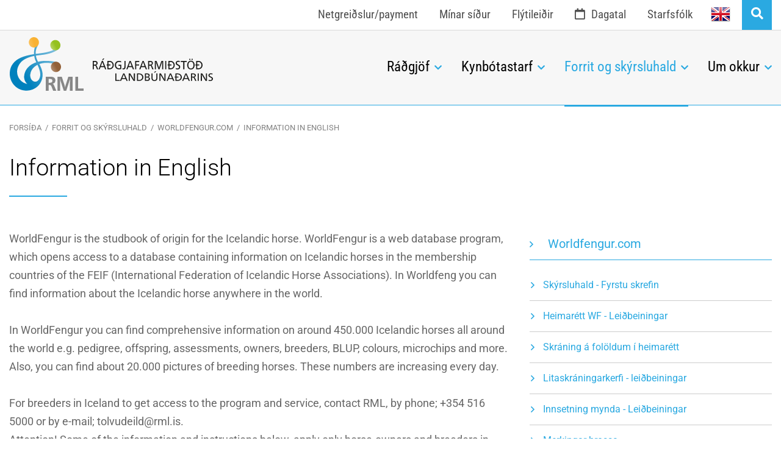

--- FILE ---
content_type: text/html; charset=UTF-8
request_url: https://www.rml.is/is/forrit-og-skyrsluhald/hrossaraekt/information-in-english
body_size: 12327
content:
<!DOCTYPE html>
<!--
		Stefna ehf. - Moya Vefumsjónarkerfi
		- - - - - - - - - - - - - - - - - -
		http://www.moya.is - stefna@stefna.is

		Moya - útgáfa 1.16.2
		- - - - - - - - - - - - - - - - - -
-->
<html xmlns="http://www.w3.org/1999/xhtml" lang="is">
<head>
	<meta http-equiv="X-UA-Compatible" content="IE=edge">
	<meta name="viewport" content="width=device-width, initial-scale=1.0">
	<meta charset="UTF-8">
	<meta name="author" content="Ráðgjafarmiðstöð landbúnaðarins ehf." >
	<meta name="generator" content="Moya 1.16.2" >
	<meta property="og:title" content="Information in English">
	<meta property="og:image" content="https://www.rml.is/static/themes/main/images/og.png?v=1768707175">
	<meta property="og:url" content="https://www.rml.is/is/forrit-og-skyrsluhald/hrossaraekt/information-in-english">
	<meta property="og:site_name" content="R&aacute;&eth;gjafarmi&eth;st&ouml;&eth; landb&uacute;na&eth;arins">
	<meta property="og:updated_time" content="1657110902">
	<meta property="og:image:width" content="200">
	<meta property="og:image:height" content="200">
	<meta property="og:locale" content="is_IS">
	<meta property="og:type" content="article">

	<title>Information in English | Ráðgjafarmiðstöð landbúnaðarins</title>		<!-- Google Tag Manager -->
	<script>(function(w,d,s,l,i){w[l]=w[l]||[];w[l].push({'gtm.start':
	new Date().getTime(),event:'gtm.js'});var f=d.getElementsByTagName(s)[0],
	j=d.createElement(s),dl=l!='dataLayer'?'&l='+l:'';j.async=true;j.src=
	'https://www.googletagmanager.com/gtm.js?id='+i+dl;f.parentNode.insertBefore(j,f);
	})(window,document,'script','dataLayer','GTM-TZSFL2D9');</script>
	<!-- End Google Tag Manager -->
	<link href="/static/themes/main/theme.css?v=bddc4a56fd" rel="stylesheet" media="all" type="text/css"  />
	
	<link href="/is/feed" rel="alternate" type="application/rss+xml" title="RSS - Fréttir" >
	<link href="/favicon.ico" rel="icon" type="image/x-icon" >
	<link href="/favicon.ico" rel="shortcut icon" type="image/x-icon" >
	
</head>
<body class="page accordion-layout4">
<!-- Google Tag Manager (noscript) -->
	<noscript><iframe src="https://www.googletagmanager.com/ns.html?id=GTM-TZSFL2D9"
	height="0" width="0" style="display:none;visibility:hidden"></iframe></noscript>
	<!-- End Google Tag Manager (noscript) -->	<a id="siteTop" class="hide">&nbsp;</a>
		<div id="fb-root"></div>
    <script>(function(d, s, id) {
            var js, fjs = d.getElementsByTagName(s)[0];
            if (d.getElementById(id)) return;
            js = d.createElement(s); js.id = id;
            js.src = "//connect.facebook.net/is_IS/sdk.js#xfbml=1&version=v2.0";
            fjs.parentNode.insertBefore(js, fjs);
        }(document, 'script', 'facebook-jssdk'));
    </script>

	<div id="page">

		
		<div id="pageContainer">
			<div id="header">
				<div class="contentWrap">
					<div class="logo">
						<a href="/is" aria-label="Ráðgjafarmiðstöð landbúnaðarins">
							<img src="/static/themes/main/images/logo2.svg?v=5832105333" alt="" />
						</a>
					</div>
					<div id="mainmenu">
						<ul class="menu mmLevel1 " id="mmm-5"><li class="ele-radgjof si level1 children first ord-1"><a href="/is/radgjof"><span>R&aacute;&eth;gj&ouml;f</span></a><ul class="menu mmLevel2 " id="mmm-101"><li class="ele-saudfjarraekt si level2 children first ord-1"><a href="/is/radgjof/saudfjarraekt"><span>Sau&eth;fj&aacute;rr&aelig;kt</span></a><ul class="menu mmLevel3 " id="mmm-305"><li class="ele-fodrun_saudfjar si level3 first ord-1"><a href="/is/radgjof/saudfjarraekt/fodrun_saudfjar"><span>F&oacute;&eth;urr&aacute;&eth;gj&ouml;f</span></a></li><li class="ele-saudfjardomar si level3 ord-2"><a href="/is/radgjof/saudfjarraekt/saudfjardomar"><span>Sau&eth;fj&aacute;rd&oacute;mar</span></a></li><li class="ele-fagefni si level3 ord-3"><a href="/is/radgjof/saudfjarraekt/fagefni"><span>Fagefni</span></a></li><li class="ele-radgjafarpakkar si level3 last ord-4"><a href="/is/radgjof/saudfjarraekt/radgjafarpakkar"><span>R&aacute;&eth;gjafarpakkar</span></a></li></ul></li><li class="ele-nautgriparaekt si level2 children ord-2"><a href="/is/radgjof/nautgriparaekt"><span>Nautgripar&aelig;kt</span></a><ul class="menu mmLevel3 " id="mmm-103"><li class="ele-fodrun-nautgripa-1 si level3 children first ord-1"><a href="/is/radgjof/nautgriparaekt/fodrun-nautgripa-1"><span>F&oacute;&eth;urr&aacute;&eth;gj&ouml;f</span></a><ul class="menu mmLevel4 " id="mmm-209"><li class="ele-norfor si level4 first ord-1"><a href="/is/radgjof/nautgriparaekt/fodrun-nautgripa-1/norfor"><span>NorFor</span></a></li><li class="ele-frettabref si level4 last ord-2"><a href="/is/radgjof/nautgriparaekt/fodrun-nautgripa-1/frettabref"><span>Fr&eacute;ttabr&eacute;f</span></a></li></ul></li><li class="ele-heilbrigdi-og-frjosemi si level3 children ord-2"><a href="/is/radgjof/nautgriparaekt/heilbrigdi-og-frjosemi"><span>Frj&oacute;semi</span></a><ul class="menu mmLevel4 " id="mmm-190"><li class="ele-beidslisgreining-og-eftirlit si level4 first ord-1"><a href="/is/radgjof/nautgriparaekt/heilbrigdi-og-frjosemi/beidslisgreining-og-eftirlit"><span>Bei&eth;slisgreining og eftirlit</span></a></li><li class="ele-fangprof-pag si level4 ord-2"><a href="/is/radgjof/nautgriparaekt/heilbrigdi-og-frjosemi/fangprof-pag"><span>Fangpr&oacute;f (PAG)</span></a></li><li class="ele-gangmaladagatal si level4 ord-3"><a href="/is/radgjof/nautgriparaekt/heilbrigdi-og-frjosemi/gangmaladagatal"><span>Gangm&aacute;ladagatal</span></a></li><li class="ele-hreyfiskynjarar si level4 last ord-4"><a href="/is/radgjof/nautgriparaekt/heilbrigdi-og-frjosemi/hreyfiskynjarar"><span>Hreyfiskynjarar</span></a></li></ul></li><li class="ele-mjolkurframleidsla si level3 ord-3"><a href="/is/radgjof/nautgriparaekt/mjolkurframleidsla"><span>Mj&oacute;lkurframlei&eth;sla</span></a></li><li class="ele-nautakjotsframleidsla si level3 ord-4"><a href="/is/radgjof/nautgriparaekt/nautakjotsframleidsla"><span>Nautakj&ouml;tsframlei&eth;sla</span></a></li><li class="ele-radgjafarpakkar si level3 ord-5"><a href="/is/radgjof/nautgriparaekt/radgjafarpakkar"><span>R&aacute;&eth;gjafarpakkar</span></a></li><li class="ele-fraedsla si level3 children last ord-6"><a href="/is/radgjof/nautgriparaekt/fraedsla"><span>Fr&aelig;&eth;sla</span></a><ul class="menu mmLevel4 " id="mmm-596"><li class="ele-fagthing-nautgriparaektarinnar-2022 si level4 first last ord-1"><a href="/is/radgjof/nautgriparaekt/fraedsla/fagthing-nautgriparaektarinnar-2022"><span>Fag&thorn;ing nautgripar&aelig;ktarinnar 2022</span></a></li></ul></li></ul></li><li class="ele-hrossaraekt si level2 children ord-3"><a href="/is/radgjof/hrossaraekt"><span>Hrossar&aelig;kt</span></a><ul class="menu mmLevel3 " id="mmm-104"><li class="ele-fodrun-hrossa si level3 first ord-1"><a href="/is/radgjof/hrossaraekt/fodrun-hrossa"><span>F&oacute;&eth;urr&aacute;&eth;gj&ouml;f</span></a></li><li class="ele-ormerkingar si level3 ord-2"><a href="/is/radgjof/hrossaraekt/ormerkingar"><span>&Ouml;rmerkingar</span></a></li><li class="ele-dna-synatokur si level3 ord-3"><a href="/is/radgjof/hrossaraekt/dna-synatokur"><span>DNA s&yacute;ni / Skei&eth;gen</span></a></li><li class="ele-unghrossaskodun si level3 ord-4"><a href="/is/radgjof/hrossaraekt/unghrossaskodun"><span>Unghrossasko&eth;un</span></a></li><li class="ele-namskeid si level3 ord-5"><a href="/is/radgjof/hrossaraekt/namskeid"><span>N&aacute;mskei&eth;</span></a></li><li class="ele-frodleikur si level3 ord-6"><a href="/is/radgjof/hrossaraekt/frodleikur"><span>Fr&oacute;&eth;leikur</span></a></li><li class="ele-hrossalitir si level3 last ord-7"><a href="/is/radgjof/hrossaraekt/hrossalitir"><span>Hrossalitir</span></a></li></ul></li><li class="ele-loftslag-og-umhverfi si level2 children ord-4"><a href="/is/radgjof/loftslag-og-umhverfi"><span>Loftslag og umhverfi</span></a><ul class="menu mmLevel3 " id="mmm-666"><li class="ele-landbunadur-og-natturuvernd-logn si level3 first ord-1"><a href="/is/radgjof/loftslag-og-umhverfi/landbunadur-og-natturuvernd-logn"><span>Landb&uacute;na&eth;ur og n&aacute;tt&uacute;ruvernd</span></a></li><li class="ele-landnyting si level3 children ord-2"><a href="/is/radgjof/loftslag-og-umhverfi/landnyting"><span>Landn&yacute;ting</span></a><ul class="menu mmLevel4 " id="mmm-114"><li class="ele-beit si level4 first last ord-1"><a href="/is/radgjof/loftslag-og-umhverfi/landnyting/beit"><span>Beit</span></a></li></ul></li><li class="ele-lifraen-raektun si level3 ord-3"><a href="/is/radgjof/loftslag-og-umhverfi/lifraen-raektun"><span>L&iacute;fr&aelig;nn landb&uacute;na&eth;ur</span></a></li><li class="ele-loftslagsvaenn-landbunadur si level3 ord-4"><a href="/is/radgjof/loftslag-og-umhverfi/loftslagsvaenn-landbunadur"><span>Loftslagsv&aelig;nn landb&uacute;na&eth;ur</span></a></li><li class="ele-umhverfis-og-loftslagsmal si level3 children ord-5"><a href="/is/radgjof/loftslag-og-umhverfi/umhverfis-og-loftslagsmal"><span>Umhverfis- og loftslagsm&aacute;l</span></a><ul class="menu mmLevel4 " id="mmm-558"><li class="ele-umhverfis-og-loftslagmal-frettir si level4 first last ord-1"><a href="/is/radgjof/loftslag-og-umhverfi/umhverfis-og-loftslagsmal/umhverfis-og-loftslagmal-frettir"><span>Umhverfis- og loftslagm&aacute;l fr&eacute;ttir</span></a></li></ul></li><li class="ele-vidbrogd-vid-natturuhamforum si level3 ord-6"><a href="/is/radgjof/loftslag-og-umhverfi/vidbrogd-vid-natturuhamforum"><span>Vi&eth;br&ouml;g&eth; vi&eth; n&aacute;tt&uacute;ruhamf&ouml;rum</span></a></li><li class="ele-nora-verkefni si level3 last ord-7"><a href="/is/radgjof/loftslag-og-umhverfi/nora-verkefni"><span>Nora verkefni</span></a></li></ul></li><li class="ele-jardraekt si level2 children ord-5"><a href="/is/radgjof/jardraekt"><span>Jar&eth;r&aelig;kt</span></a><ul class="menu mmLevel3 " id="mmm-112"><li class="ele-aburdur si level3 first ord-1"><a href="/is/radgjof/jardraekt/aburdur"><span>&Aacute;bur&eth;ur</span></a></li><li class="ele-gardyrkja si level3 children ord-2"><a href="/is/radgjof/jardraekt/gardyrkja"><span>Gar&eth;yrkja</span></a><ul class="menu mmLevel4 " id="mmm-113"><li class="ele-radgjafarpakkar si level4 first ord-1"><a href="/is/radgjof/jardraekt/gardyrkja/radgjafarpakkar"><span>R&aacute;&eth;gjafarpakkar</span></a></li><li class="ele-mygluspa-fyrir-kartoflubaendur si level4 last ord-2"><a href="/is/radgjof/jardraekt/gardyrkja/mygluspa-fyrir-kartoflubaendur"><span>Myglusp&aacute; fyrir kart&ouml;flub&aelig;ndur</span></a></li></ul></li><li class="ele-sadvara si level3 ord-3"><a href="/is/radgjof/jardraekt/sadvara"><span>S&aacute;&eth;vara</span></a></li><li class="ele-jardvinnsla si level3 ord-4"><a href="/is/radgjof/jardraekt/jardvinnsla"><span>Jar&eth;vinnsla</span></a></li><li class="ele-heyverkun si level3 ord-5"><a href="/is/radgjof/jardraekt/heyverkun"><span>Heyverkun</span></a></li><li class="ele-radgjafarpakkar si level3 children ord-6"><a href="/is/radgjof/jardraekt/radgjafarpakkar"><span>R&aacute;&eth;gjafarpakkar</span></a><ul class="menu mmLevel4 " id="mmm-344"><li class="ele-baendahopar si level4 first last ord-1"><a href="/is/radgjof/jardraekt/radgjafarpakkar/baendahopar"><span>B&aelig;ndah&oacute;par</span></a></li></ul></li><li class="ele-panta-hey-jardvegssynatoku si level3 ord-7"><a href="/is/radgjof/jardraekt/panta-hey-jardvegssynatoku"><span>Panta hey-/jar&eth;vegss&yacute;nat&ouml;ku</span></a></li><li class="ele-varnir-gegn-tjoni si level3 ord-8"><a href="/is/radgjof/jardraekt/varnir-gegn-tjoni"><span>Varnir gegn tj&oacute;ni af v&ouml;ldum fugla</span></a></li><li class="ele-groffodurkostnadur si level3 last ord-9"><a href="/is/radgjof/jardraekt/groffodurkostnadur"><span>Gr&oacute;ff&oacute;&eth;urkostna&eth;ur</span></a></li></ul></li><li class="ele-rekstur-og-nyskopun si level2 children ord-6"><a href="/is/radgjof/rekstur-og-nyskopun"><span>Rekstur og n&yacute;sk&ouml;pun</span></a><ul class="menu mmLevel3 " id="mmm-121"><li class="ele-buseta-i-sveit si level3 first ord-1"><a href="/is/radgjof/rekstur-og-nyskopun/buseta-i-sveit"><span>B&uacute;seta &iacute; sveit</span></a></li><li class="ele-bustjorn si level3 ord-2"><a href="/is/radgjof/rekstur-og-nyskopun/bustjorn"><span>B&uacute;stj&oacute;rn</span></a></li><li class="ele-nyskopun si level3 ord-3"><a href="/is/radgjof/rekstur-og-nyskopun/nyskopun"><span>N&yacute;sk&ouml;pun</span></a></li><li class="ele-likon-og-skyrslur si level3 ord-4"><a href="/is/radgjof/rekstur-og-nyskopun/likon-og-skyrslur"><span>Sk&yacute;rslur og reiknil&iacute;k&ouml;n</span></a></li><li class="ele-orkumal si level3 last ord-5"><a href="/is/radgjof/rekstur-og-nyskopun/orkumal"><span>Orkum&aacute;l</span></a></li></ul></li><li class="ele-butaekni si level2 children ord-7"><a href="/is/radgjof/butaekni"><span>B&uacute;t&aelig;kni og a&eth;b&uacute;na&eth;ur</span></a><ul class="menu mmLevel3 " id="mmm-130"><li class="ele-butaekni si level3 first ord-1"><a href="/is/radgjof/butaekni/butaekni"><span>B&uacute;t&aelig;kni</span></a></li><li class="ele-landbunadarbyggingar si level3 ord-2"><a href="/is/radgjof/butaekni/landbunadarbyggingar"><span>Landb&uacute;na&eth;arbyggingar</span></a></li><li class="ele-honnun si level3 ord-3"><a href="/is/radgjof/butaekni/honnun"><span>H&ouml;nnun</span></a></li><li class="ele-frodleikur-og-reglugerdir si level3 last ord-4"><a href="/is/radgjof/butaekni/frodleikur-og-reglugerdir"><span>Fr&oacute;&eth;leikur og regluger&eth;ir</span></a></li></ul></li><li class="ele-annad si level2 children last ord-8"><a href="/is/radgjof/annad"><span>Anna&eth;</span></a><ul class="menu mmLevel3 " id="mmm-438"><li class="ele-alifuglar-og-egg si level3 first ord-1"><a href="/is/radgjof/annad/alifuglar-og-egg"><span>Alifuglar og egg</span></a></li><li class="ele-geitfjarraekt si level3 ord-2"><a href="/is/radgjof/annad/geitfjarraekt"><span>Geitfj&aacute;rr&aelig;kt</span></a></li><li class="ele-radgjafarpakkar-1 si level3 ord-3"><a href="/is/radgjof/annad/radgjafarpakkar-1"><span>R&aacute;&eth;gjafarpakkar</span></a></li><li class="ele-loddyr si level3 ord-4"><a href="/is/radgjof/annad/loddyr"><span>Lo&eth;d&yacute;r</span></a></li><li class="ele-svin si level3 ord-5"><a href="/is/radgjof/annad/svin"><span>Sv&iacute;n</span></a></li><li class="ele-covid-19-og-landbunadur si level3 last ord-6"><a href="/is/radgjof/annad/covid-19-og-landbunadur"><span>Covid 19 og landb&uacute;na&eth;ur</span></a></li></ul></li></ul></li><li class="ele-kynbotastarf si level1 children ord-2"><a href="/is/kynbotastarf"><span>Kynb&oacute;tastarf</span></a><ul class="menu mmLevel2 " id="mmm-407"><li class="ele-saudfjarraekt si level2 children first ord-1"><a href="/is/kynbotastarf/saudfjarraekt"><span>Sau&eth;fj&aacute;rr&aelig;kt</span></a><ul class="menu mmLevel3 " id="mmm-429"><li class="ele-raektunarmarkmid si level3 first ord-1"><a href="/is/kynbotastarf/saudfjarraekt/raektunarmarkmid"><span>R&aelig;ktunarmarkmi&eth;</span></a></li><li class="ele-blup-kynbotamat si level3 ord-2"><a href="/is/kynbotastarf/saudfjarraekt/blup-kynbotamat"><span>Kynb&oacute;tamat</span></a></li><li class="ele-hrutaskra si level3 ord-3"><a href="/is/kynbotastarf/saudfjarraekt/hrutaskra"><span>Hr&uacute;taskr&aacute;</span></a></li><li class="ele-verdlaunareglur si level3 ord-4"><a href="/is/kynbotastarf/saudfjarraekt/verdlaunareglur"><span>Ver&eth;launareglur</span></a></li><li class="ele-hrutaverdlaun-saedingastodvanna si level3 children ord-5"><a href="/is/kynbotastarf/saudfjarraekt/hrutaverdlaun-saedingastodvanna"><span>Ver&eth;laun s&aelig;&eth;ingast&ouml;&eth;vanna</span></a><ul class="menu mmLevel4 " id="mmm-467"><li class="ele-besti-lambafadirinn-fra-2009 si level4 first ord-1"><a href="/is/kynbotastarf/saudfjarraekt/hrutaverdlaun-saedingastodvanna/besti-lambafadirinn-fra-2009"><span>Besti lambafa&eth;irinn fr&aacute; 2009</span></a></li><li class="ele-mesti-kynbotahruturinn-fra-2009 si level4 last ord-2"><a href="/is/kynbotastarf/saudfjarraekt/hrutaverdlaun-saedingastodvanna/mesti-kynbotahruturinn-fra-2009"><span>Mesti kynb&oacute;tahr&uacute;turinn fr&aacute; 2009</span></a></li></ul></li><li class="ele-afkvaemarannsoknir si level3 ord-6"><a href="/is/kynbotastarf/saudfjarraekt/afkvaemarannsoknir"><span>Afkv&aelig;maranns&oacute;knir</span></a></li><li class="ele-forystufe si level3 ord-7"><a href="/is/kynbotastarf/saudfjarraekt/forystufe"><span>Forystuf&eacute;</span></a></li><li class="ele-raektun-gegn-ridu si level3 last ord-8"><a href="/is/kynbotastarf/saudfjarraekt/raektun-gegn-ridu"><span>R&aelig;ktun gegn ri&eth;u</span></a></li></ul></li><li class="ele-nautgriparaekt si level2 children ord-2"><a href="/is/kynbotastarf/nautgriparaekt"><span>Nautgripar&aelig;kt</span></a><ul class="menu mmLevel3 " id="mmm-427"><li class="ele-raektunarmarkmid-f-isl-kuakynid si level3 first ord-1"><a href="/is/kynbotastarf/nautgriparaekt/raektunarmarkmid-f-isl-kuakynid"><span>R&aelig;ktunarmarkmi&eth; f. &iacute;sl. k&uacute;akyni&eth;</span></a></li><li class="ele-raektunarmarkmid-fyrir-isl-holdanautastofninn si level3 ord-2"><a href="/is/kynbotastarf/nautgriparaekt/raektunarmarkmid-fyrir-isl-holdanautastofninn"><span>R&aelig;ktunarmarkmi&eth; fyrir &iacute;sl. holdanautastofninn</span></a></li><li class="ele-kynbotamatskerfid si level3 children ord-3"><a href="/is/kynbotastarf/nautgriparaekt/kynbotamatskerfid"><span>Kynb&oacute;tamat</span></a><ul class="menu mmLevel4 " id="mmm-378"><li class="ele-kynbotaeinkunn si level4 first last ord-1"><a href="/is/kynbotastarf/nautgriparaekt/kynbotamatskerfid/kynbotaeinkunn"><span>Kynb&oacute;taeinkunn</span></a></li></ul></li><li class="ele-nautaskra si level3 children ord-4"><a href="/is/kynbotastarf/nautgriparaekt/nautaskra"><span>Nautaskr&aacute;</span></a><ul class="menu mmLevel4 " id="mmm-376"><li class="ele-reynd-naut-i-notkun si level4 first ord-1"><a href="/is/kynbotastarf/nautgriparaekt/nautaskra/reynd-naut-i-notkun"><span>Reynd naut &iacute; notkun</span></a></li><li class="ele-val-nauta-i-raektunarstarfinu si level4 last ord-2"><a href="/is/kynbotastarf/nautgriparaekt/nautaskra/val-nauta-i-raektunarstarfinu"><span>Val nauta &iacute; r&aelig;ktunarstarfinu</span></a></li></ul></li><li class="ele-erfdamengisurval si level3 children ord-5"><a href="/is/kynbotastarf/nautgriparaekt/erfdamengisurval"><span>Erf&eth;amengis&uacute;rval</span></a><ul class="menu mmLevel4 " id="mmm-568"><li class="ele-dna-synataka si level4 first last ord-1"><a href="/is/kynbotastarf/nautgriparaekt/erfdamengisurval/dna-synataka"><span>DNA-s&yacute;nataka</span></a></li></ul></li><li class="ele-kynbaetur si level3 children ord-6"><a href="/is/kynbotastarf/nautgriparaekt/kynbaetur"><span>Kynb&aelig;tur nautgripa</span></a><ul class="menu mmLevel4 " id="mmm-133"><li class="ele-afkvaemadomar-nauta si level4 first ord-1"><a href="/is/kynbotastarf/nautgriparaekt/kynbaetur/afkvaemadomar-nauta"><span>Afkv&aelig;mad&oacute;mar nauta</span></a></li><li class="ele-kuaskodun si level4 ord-2"><a href="/is/kynbotastarf/nautgriparaekt/kynbaetur/kuaskodun"><span>K&uacute;asko&eth;un</span></a></li><li class="ele-krofur-til-nautsmaedra si level4 ord-3"><a href="/is/kynbotastarf/nautgriparaekt/kynbaetur/krofur-til-nautsmaedra"><span>Kr&ouml;fur til nautsm&aelig;&eth;ra</span></a></li><li class="ele-greinar-um-kynbotastarfid-i-nautgriparaekt si level4 ord-4"><a href="/is/kynbotastarf/nautgriparaekt/kynbaetur/greinar-um-kynbotastarfid-i-nautgriparaekt"><span>Kynb&oacute;tastarf (greinar)</span></a></li><li class="ele-erfdagallinn-flatta si level4 ord-5"><a href="/is/kynbotastarf/nautgriparaekt/kynbaetur/erfdagallinn-flatta"><span>Erf&eth;agallinn fl&aacute;tta</span></a></li><li class="ele-efstu-kvigur-i-erfdamati si level4 last ord-6"><a href="/is/kynbotastarf/nautgriparaekt/kynbaetur/efstu-kvigur-i-erfdamati"><span>Efstu kv&iacute;gur &iacute; erf&eth;amati</span></a></li></ul></li><li class="ele-tilkynning-um-nautkalf-1 si level3 last ord-7"><a href="/is/kynbotastarf/nautgriparaekt/tilkynning-um-nautkalf-1"><span>Tilkynning um nautk&aacute;lf</span></a></li></ul></li><li class="ele-hrossaraekt si level2 children last ord-3"><a href="/is/kynbotastarf/hrossaraekt"><span>Hrossar&aelig;kt</span></a><ul class="menu mmLevel3 " id="mmm-430"><li class="ele-raektunarmarkmid si level3 first ord-1"><a href="/is/kynbotastarf/hrossaraekt/raektunarmarkmid"><span>R&aelig;ktunarmarkmi&eth;</span></a></li><li class="ele-kynbotasyningar si level3 last ord-2"><a href="/is/kynbotastarf/hrossaraekt/kynbotasyningar"><span>Kynb&oacute;tas&yacute;ningar</span></a></li></ul></li></ul></li><li class="ele-forrit-og-skyrsluhald si level1 selectedLevel1 children ord-3"><a href="/is/forrit-og-skyrsluhald"><span>Forrit og sk&yacute;rsluhald</span></a><ul class="menu mmLevel2 " id="mmm-408"><li class="ele-fjarvisis si level2 children first ord-1"><a href="/is/forrit-og-skyrsluhald/fjarvisis"><span>Fj&aacute;rv&iacute;s.is</span></a><ul class="menu mmLevel3 " id="mmm-461"><li class="ele-notendahandbok si level3 first ord-1"><a href="/is/forrit-og-skyrsluhald/fjarvisis/notendahandbok"><span>Notendahandb&oacute;k Fj&aacute;rv&iacute;s</span></a></li><li class="ele-kennslumyndbond si level3 ord-2"><a href="/is/forrit-og-skyrsluhald/fjarvisis/kennslumyndbond"><span>Kennslumyndb&ouml;nd</span></a></li><li class="ele-adrar-leidbeiningar si level3 ord-3"><a href="/is/forrit-og-skyrsluhald/fjarvisis/adrar-leidbeiningar"><span>A&eth;rar lei&eth;beiningar sk&yacute;rsluhalds</span></a></li><li class="ele-nidurstodur-skyrsluhalds si level3 ord-4"><a href="/is/forrit-og-skyrsluhald/fjarvisis/nidurstodur-skyrsluhalds"><span>Sk&yacute;rsluhald - Ni&eth;urst&ouml;&eth;ur 2024</span></a></li><li class="ele-fjarvisis-eldri-nidurstodur si level3 last ord-5"><a href="/is/forrit-og-skyrsluhald/fjarvisis/fjarvisis-eldri-nidurstodur"><span>Sk&yacute;rsluhald - Eldri ni&eth;urst&ouml;&eth;ur</span></a></li></ul></li><li class="ele-nautgriparaekt si level2 children ord-2"><a href="/is/forrit-og-skyrsluhald/nautgriparaekt"><span>Huppa.is</span></a><ul class="menu mmLevel3 " id="mmm-173"><li class="ele-lagmarkskrofur-vegna-skyrsluhalds si level3 first ord-1"><a href="/is/forrit-og-skyrsluhald/nautgriparaekt/lagmarkskrofur-vegna-skyrsluhalds"><span>L&aacute;gmarkskr&ouml;fur vegna sk&yacute;rsluhalds</span></a></li><li class="ele-merkingar-nautgripa si level3 ord-2"><a href="/is/forrit-og-skyrsluhald/nautgriparaekt/merkingar-nautgripa"><span>Merkingar nautgripa</span></a></li><li class="ele-fjoldi-nautgripa si level3 ord-3"><a href="/is/forrit-og-skyrsluhald/nautgriparaekt/fjoldi-nautgripa"><span>Fj&ouml;ldi nautgripa</span></a></li><li class="ele-huppais-leidbeiningar si level3 ord-4"><a href="/is/forrit-og-skyrsluhald/nautgriparaekt/huppais-leidbeiningar"><span>Huppa: Lei&eth;beiningar</span></a></li><li class="ele-fang-leidbeiningar si level3 ord-5"><a href="/is/forrit-og-skyrsluhald/nautgriparaekt/fang-leidbeiningar"><span>FANG: Lei&eth;beiningar</span></a></li><li class="ele-eydublod si level3 ord-6"><a href="/is/forrit-og-skyrsluhald/nautgriparaekt/eydublod"><span>Ey&eth;ubl&ouml;&eth;</span></a></li><li class="ele-leidbeiningar si level3 children ord-7"><a href="/is/forrit-og-skyrsluhald/nautgriparaekt/leidbeiningar"><span>Sk&yacute;rsluhald: Lei&eth;bein.</span></a><ul class="menu mmLevel4 " id="mmm-476"><li class="ele-hvernig-get-eg-profad-mjolkurmaelana si level4 first ord-1"><a href="/is/forrit-og-skyrsluhald/nautgriparaekt/leidbeiningar/hvernig-get-eg-profad-mjolkurmaelana"><span>Hvernig get &eacute;g pr&oacute;fa&eth; mj&oacute;lkurm&aelig;lana?</span></a></li><li class="ele-leidbeiningar-um-toku-kyrsyna si level4 ord-2"><a href="/is/forrit-og-skyrsluhald/nautgriparaekt/leidbeiningar/leidbeiningar-um-toku-kyrsyna"><span>Lei&eth;beiningar um t&ouml;ku k&yacute;rs&yacute;na</span></a></li><li class="ele-mjolkurskyrsla-leidbeiningar si level4 last ord-3"><a href="/is/forrit-og-skyrsluhald/nautgriparaekt/leidbeiningar/mjolkurskyrsla-leidbeiningar"><span>Mj&oacute;lkursk&yacute;rsla - lei&eth;beiningar</span></a></li></ul></li><li class="ele-huppais-nidurstodur-2025 si level3 ord-8"><a href="/is/forrit-og-skyrsluhald/nautgriparaekt/huppais-nidurstodur-2025"><span>Huppa.is - Ni&eth;urst&ouml;&eth;ur 2025</span></a></li><li class="ele-eldri-nidurstodur si level3 ord-9"><a href="/is/forrit-og-skyrsluhald/nautgriparaekt/eldri-nidurstodur"><span>Sk&yacute;rsluhald - Eldri ni&eth;urst&ouml;&eth;ur</span></a></li><li class="ele-adstod-vid-skyrsluhald si level3 ord-10"><a href="/is/forrit-og-skyrsluhald/nautgriparaekt/adstod-vid-skyrsluhald"><span>A&eth;sto&eth; vi&eth; sk&yacute;rsluhald</span></a></li><li class="ele-ncdx si level3 ord-11"><a href="/is/forrit-og-skyrsluhald/nautgriparaekt/ncdx"><span>NCDX</span></a></li><li class="ele-huppais-ymis-tolfraedi si level3 last ord-12"><a href="/is/forrit-og-skyrsluhald/nautgriparaekt/huppais-ymis-tolfraedi"><span>Sk&yacute;rsluhald - &Yacute;mis t&ouml;lfr&aelig;&eth;i</span></a></li></ul></li><li class="ele-hrossaraekt si level2 selectedLevel2 children ord-3"><a href="/is/forrit-og-skyrsluhald/hrossaraekt"><span>Worldfengur.com</span></a><ul class="menu mmLevel3 " id="mmm-205"><li class="ele-skyrsluhald-fyrstu-skrefin si level3 first ord-1"><a href="/is/forrit-og-skyrsluhald/hrossaraekt/skyrsluhald-fyrstu-skrefin"><span>Sk&yacute;rsluhald - Fyrstu skrefin</span></a></li><li class="ele-wf-leidbeiningar si level3 ord-2"><a href="/is/forrit-og-skyrsluhald/hrossaraekt/wf-leidbeiningar"><span>Heimar&eacute;tt WF - Lei&eth;beiningar</span></a></li><li class="ele-skraning-a-fololdum-i-heimarett si level3 ord-3"><a href="/is/forrit-og-skyrsluhald/hrossaraekt/skraning-a-fololdum-i-heimarett"><span>Skr&aacute;ning &aacute; fol&ouml;ldum &iacute; heimar&eacute;tt</span></a></li><li class="ele-litaskraningarkerfi-leidbeiningar si level3 ord-4"><a href="https://www.rml.is/static/files/RML_Frettir/2025/2025-05-22_litaskraningarkerfi_v2.pdf"><span>Litaskr&aacute;ningarkerfi - lei&eth;beiningar</span></a></li><li class="ele-innsetning-mynda-leidbeiningar-1 si level3 ord-5"><a href="https://www.rml.is/static/files/Hrossaraekt_RML/skyrsluhald/2020/heimarettin_myndir.pdf"><span>Innsetning mynda - Lei&eth;beiningar</span></a></li><li class="ele-merkingar-hrossa si level3 ord-6"><a href="/is/forrit-og-skyrsluhald/hrossaraekt/merkingar-hrossa"><span>Merkingar hrossa</span></a></li><li class="ele-raektunarnofn si level3 ord-7"><a href="/is/forrit-og-skyrsluhald/hrossaraekt/raektunarnofn"><span>R&aelig;ktunarn&ouml;fn</span></a></li><li class="ele-skyrsluhald-i-hrossaraekt-eydublod si level3 ord-8"><a href="/is/forrit-og-skyrsluhald/hrossaraekt/skyrsluhald-i-hrossaraekt-eydublod"><span>Ey&eth;ubl&ouml;&eth;</span></a></li><li class="ele-adstod-vegna-skyrsluhalds si level3 ord-9"><a href="/is/forrit-og-skyrsluhald/hrossaraekt/adstod-vegna-skyrsluhalds"><span>A&eth;sto&eth; vegna sk&yacute;rsluhalds</span></a></li><li class="ele-reglur-um-nafngiftir-i-wf si level3 ord-10"><a href="/is/forrit-og-skyrsluhald/hrossaraekt/reglur-um-nafngiftir-i-wf"><span>Reglur um nafngiftir &iacute; WF</span></a></li><li class="ele-worldfengurcom-informationen-auf-deutsch si level3 ord-11"><a href="/is/forrit-og-skyrsluhald/hrossaraekt/worldfengurcom-informationen-auf-deutsch"><span>Informationen auf Deutsch</span></a></li><li class="ele-information-in-english si level3 selectedLevel3 active ord-12"><a href="/is/forrit-og-skyrsluhald/hrossaraekt/information-in-english"><span>Information in English</span></a></li><li class="ele-information-pa-dansk si level3 last ord-13"><a href="/is/forrit-og-skyrsluhald/hrossaraekt/information-pa-dansk"><span>Information p&aring; dansk</span></a></li></ul></li><li class="ele-jardraekt si level2 children ord-4"><a href="/is/forrit-og-skyrsluhald/jardraekt"><span>J&ouml;r&eth;.is</span></a><ul class="menu mmLevel3 " id="mmm-431"><li class="ele-leidbeiningar si level3 first ord-1"><a href="/is/forrit-og-skyrsluhald/jardraekt/leidbeiningar"><span>Lei&eth;beiningar &iacute; J&ouml;r&eth;.is</span></a></li><li class="ele-skyrsluhald si level3 last ord-2"><a href="/is/forrit-og-skyrsluhald/jardraekt/skyrsluhald"><span>Sk&yacute;rsluhald &iacute; jar&eth;r&aelig;kt</span></a></li></ul></li><li class="ele-dkbubot si level2 children ord-5"><a href="/is/forrit-og-skyrsluhald/dkbubot"><span>dkB&uacute;b&oacute;t</span></a><ul class="menu mmLevel3 " id="mmm-473"><li class="ele-framtalsgerd-i-dk-bubot si level3 first last ord-1"><a href="/is/forrit-og-skyrsluhald/dkbubot/framtalsgerd-i-dk-bubot"><span>Lei&eth;beiningar</span></a></li></ul></li><li class="ele-heidrunis si level2 children ord-6"><a href="/is/forrit-og-skyrsluhald/heidrunis"><span>Hei&eth;r&uacute;n.is</span></a><ul class="menu mmLevel3 " id="mmm-481"><li class="ele-skyrsluhald-i-geitfjarraekt si level3 first last ord-1"><a href="/is/forrit-og-skyrsluhald/heidrunis/skyrsluhald-i-geitfjarraekt"><span>Sk&yacute;rsluhald</span></a></li></ul></li><li class="ele-adstod si level2 children ord-7"><a href="/is/forrit-og-skyrsluhald/adstod"><span>A&eth;sto&eth;</span></a><ul class="menu mmLevel3 " id="mmm-517"><li class="ele-saekja-um-adgang si level3 first ord-1"><a href="/is/forrit-og-skyrsluhald/adstod/saekja-um-adgang"><span>S&aelig;kja um a&eth;gang a&eth; forritum</span></a></li><li class="ele-fjarthjonusta si level3 ord-2"><a href="/is/forrit-og-skyrsluhald/adstod/fjarthjonusta"><span>Fjar&thorn;j&oacute;nusta (TeamViewer)</span></a></li><li class="ele-haustskyrslur si level3 last ord-3"><a href="/is/forrit-og-skyrsluhald/adstod/haustskyrslur"><span>Haustsk&yacute;rslur</span></a></li></ul></li><li class="ele-innheimta-og-verdskra si level2 children last ord-8"><a href="/is/forrit-og-skyrsluhald/innheimta-og-verdskra"><span>Innheimta, ver&eth;skr&aacute; og reglur</span></a><ul class="menu mmLevel3 " id="mmm-621"><li class="ele-netgreidslurpayment si level3 first ord-1"><a href="https://www.rml.is/is/um-okkur/innheimta-og-verdskra/netgreidslur"><span>Netgrei&eth;slur/Payment</span></a></li><li class="ele-skilmalar si level3 ord-2"><a href="https://www.rml.is/is/um-okkur/innheimta-og-verdskra/skilmalar"><span>Skilm&aacute;lar</span></a></li><li class="ele-verdskra si level3 ord-3"><a href="https://www.rml.is/is/um-okkur/innheimta-og-verdskra/gjaldskra"><span>Ver&eth;skr&aacute;</span></a></li><li class="ele-reglur si level3 last ord-4"><a href="/is/forrit-og-skyrsluhald/innheimta-og-verdskra/reglur"><span>Reglur</span></a></li></ul></li></ul></li><li class="ele-um-okkur si level1 children last goto ord-4"><a href="/is/um-okkur"><span>Um okkur</span></a><ul class="menu mmLevel2 " id="mmm-410"><li class="ele-mannaudur si level2 children first ord-1"><a href="/is/um-okkur/mannaudur"><span>Mannau&eth;ur</span></a><ul class="menu mmLevel3 " id="mmm-452"><li class="ele-gildi si level3 first ord-1"><a href="/is/um-okkur/mannaudur/gildi"><span>Gildi</span></a></li><li class="ele-starfsfolk si level3 ord-2"><a href="/is/um-okkur/mannaudur/starfsfolk"><span>Starfsf&oacute;lk</span></a></li><li class="ele-starfsmannastefna si level3 ord-3"><a href="/is/um-okkur/mannaudur/starfsmannastefna"><span>Starfsmannastefna</span></a></li><li class="ele-stjorn si level3 ord-4"><a href="/is/um-okkur/mannaudur/stjorn"><span>Stj&oacute;rn</span></a></li><li class="ele-starfsumsokn si level3 ord-5"><a href="/is/um-okkur/mannaudur/starfsumsokn"><span>S&aelig;kja um starf</span></a></li><li class="ele-jafnlaunastefna-rml si level3 last ord-6"><a href="/is/um-okkur/mannaudur/jafnlaunastefna-rml"><span>Jafnlaunavottun</span></a></li></ul></li><li class="ele-fyrirtaekid si level2 children ord-2"><a href="/is/um-okkur/fyrirtaekid"><span>Fyrirt&aelig;ki&eth;</span></a><ul class="menu mmLevel3 " id="mmm-440"><li class="ele-frettir-allar si level3 first ord-1"><a href="/is/um-okkur/fyrirtaekid/frettir-allar"><span>Fr&eacute;ttir</span></a></li><li class="ele-markadsefni si level3 ord-2"><a href="/is/um-okkur/fyrirtaekid/markadsefni"><span>Merki RML</span></a></li><li class="ele-markmid si level3 ord-3"><a href="/is/um-okkur/fyrirtaekid/markmid"><span>Hlutverk</span></a></li><li class="ele-sagan si level3 ord-4"><a href="/is/um-okkur/fyrirtaekid/sagan"><span>Sagan</span></a></li><li class="ele-starfsstodvar si level3 ord-5"><a href="/is/um-okkur/fyrirtaekid/starfsstodvar"><span>Starfsst&ouml;&eth;var</span></a></li><li class="ele-skipurit-rml si level3 ord-6"><a href="/is/um-okkur/fyrirtaekid/skipurit-rml"><span>Skipurit RML</span></a></li><li class="ele-stefnumotun-rml si level3 children last ord-7"><a href="https://www.rml.is/static/files/RML_Stefnumotun/2025-11-17_stefna_rml_2023-2027.pdf"><span>Stefnum&oacute;tun RML</span></a><ul class="menu mmLevel4 " id="mmm-742"><li class="ele-stefnumotun-rml si level4 first last ord-1"><a href="/is/um-okkur/fyrirtaekid/stefnumotun-rml/stefnumotun-rml"><span>Stefnum&oacute;tun RML</span></a></li></ul></li></ul></li><li class="ele-innheimta-og-verdskra si level2 children ord-3"><a href="/is/um-okkur/innheimta-og-verdskra"><span>Innheimta, ver&eth;skr&aacute; og reglur</span></a><ul class="menu mmLevel3 " id="mmm-442"><li class="ele-netgreidslur si level3 children first ord-1"><a href="/is/um-okkur/innheimta-og-verdskra/netgreidslur"><span>Netgrei&eth;slur/payment</span></a><ul class="menu mmLevel4 " id="mmm-444"><li class="ele-raektunarnafn-argjald si level4 first ord-1"><a href="/is/um-okkur/innheimta-og-verdskra/netgreidslur/raektunarnafn-argjald"><span>R&aelig;ktunarnafn &aacute;rgjald/breeding name annual fee</span></a></li><li class="ele-fjarbaekur-til-graenlands si level4 ord-2"><a href="/is/um-okkur/innheimta-og-verdskra/netgreidslur/fjarbaekur-til-graenlands"><span>Payment for &quot;lammebog&quot;</span></a></li><li class="ele-eigendaskipti si level4 ord-3"><a href="/is/um-okkur/innheimta-og-verdskra/netgreidslur/eigendaskipti"><span>Eigendaskipti/ownership</span></a></li><li class="ele-ormerkjabaekur si level4 ord-4"><a href="/is/um-okkur/innheimta-og-verdskra/netgreidslur/ormerkjabaekur"><span>&Ouml;rmerkjab&aelig;kur</span></a></li><li class="ele-grunnskraning si level4 ord-5"><a href="/is/um-okkur/innheimta-og-verdskra/netgreidslur/grunnskraning"><span>Grunnskr&aacute;ning/basic registration</span></a></li><li class="ele-breedingname si level4 ord-6"><a href="/is/um-okkur/innheimta-og-verdskra/netgreidslur/breedingname"><span>Breeding name</span></a></li><li class="ele-breeding-name-annual-fee si level4 ord-7"><a href="/is/um-okkur/innheimta-og-verdskra/netgreidslur/breeding-name-annual-fee"><span>Breeding name annual fee</span></a></li><li class="ele-change-of-ownership si level4 ord-8"><a href="/is/um-okkur/innheimta-og-verdskra/netgreidslur/change-of-ownership"><span>Change of ownership</span></a></li><li class="ele-basic-registration-for-horse si level4 last ord-9"><a href="/is/um-okkur/innheimta-og-verdskra/netgreidslur/basic-registration-for-horse"><span>Basic registration for horse</span></a></li></ul></li><li class="ele-skilmalar si level3 ord-2"><a href="/is/um-okkur/innheimta-og-verdskra/skilmalar"><span>Skilm&aacute;lar</span></a></li><li class="ele-gjaldskra si level3 ord-3"><a href="/is/um-okkur/innheimta-og-verdskra/gjaldskra"><span>Ver&eth;skr&aacute;</span></a></li><li class="ele-reglur si level3 last ord-4"><a href="/is/um-okkur/innheimta-og-verdskra/reglur"><span>Reglur</span></a></li></ul></li><li class="ele-lagaumhverfi si level2 children ord-4"><a href="/is/um-okkur/lagaumhverfi"><span>Lagaumhverfi</span></a><ul class="menu mmLevel3 " id="mmm-445"><li class="ele-atvinnuvega-og-nyskopunarraduneytid si level3 first ord-1"><a href="/is/um-okkur/lagaumhverfi/atvinnuvega-og-nyskopunarraduneytid"><span>Atvinnuvega- og n&yacute;sk&ouml;punarr&aacute;&eth;uneyti&eth;</span></a></li><li class="ele-bunadarlog si level3 ord-2"><a href="/is/um-okkur/lagaumhverfi/bunadarlog"><span>B&uacute;na&eth;ar- og b&uacute;v&ouml;rul&ouml;g</span></a></li><li class="ele-rammasaningur-og-reglugerdir si level3 ord-3"><a href="/is/um-okkur/lagaumhverfi/rammasaningur-og-reglugerdir"><span>B&uacute;v&ouml;rusamningar og regluger&eth;ir</span></a></li><li class="ele-lagasafn-althingis si level3 last ord-4"><a href="/is/um-okkur/lagaumhverfi/lagasafn-althingis"><span>Lagasafn Al&thorn;ingis</span></a></li></ul></li><li class="ele-utgefid-efni si level2 children ord-5"><a href="/is/um-okkur/utgefid-efni"><span>&Uacute;tgefi&eth; efni</span></a><ul class="menu mmLevel3 " id="mmm-456"><li class="ele-baendabladid si level3 first ord-1"><a href="/is/um-okkur/utgefid-efni/baendabladid"><span>B&aelig;ndabla&eth;i&eth;</span></a></li><li class="ele-skyrslur si level3 ord-2"><a href="/is/um-okkur/utgefid-efni/skyrslur"><span>Sk&yacute;rslur og reiknil&iacute;k&ouml;n</span></a></li><li class="ele-icar si level3 ord-3"><a href="/is/um-okkur/utgefid-efni/icar"><span>ICAR</span></a></li><li class="ele-ias si level3 ord-4"><a href="/is/um-okkur/utgefid-efni/ias"><span>A&eth;rir mi&eth;lar</span></a></li><li class="ele-upptokur-af-fyrirlestrum si level3 last ord-5"><a href="/is/um-okkur/utgefid-efni/upptokur-af-fyrirlestrum"><span>Uppt&ouml;kur af fyrirlestrum og myndb&ouml;nd</span></a></li></ul></li><li class="ele-personuvernd si level2 children last ord-6"><a href="/is/um-okkur/personuvernd"><span>Pers&oacute;nuvernd</span></a><ul class="menu mmLevel3 " id="mmm-549"><li class="ele-personuverndarstefna-rml si level3 first ord-1"><a href="/is/um-okkur/personuvernd/personuverndarstefna-rml"><span>Pers&oacute;nuverndarstefna</span></a></li><li class="ele-personuverndarstefna-rml-notkun-a-heimasidu si level3 ord-2"><a href="/is/um-okkur/personuvernd/personuverndarstefna-rml-notkun-a-heimasidu"><span>Pers&oacute;nuverndarstefna - notkun &aacute; heimas&iacute;&eth;u</span></a></li><li class="ele-rml-privacy-policy si level3 ord-3"><a href="/is/um-okkur/personuvernd/rml-privacy-policy"><span>Privacy Policy</span></a></li><li class="ele-vafrakokustefna si level3 last ord-4"><a href="/is/um-okkur/personuvernd/vafrakokustefna"><span>Vafrak&ouml;kur</span></a></li></ul></li></ul></li></ul>					</div>
				</div>

				<div id="qn">
					<div class="contentWrap">
						<div id="qnMenu">
		<ul class="menu sitemap">
					<li class="netgreidslurpayment">
								<a href="/is/flytitenglar-i-haus/netgreidslurpayment"><span>Netgreiðslur/payment</span></a>
			</li>
					<li class="minar-sidur-1">
								<a href="/is/minar-sidur"><span>Mínar síður</span></a>
			</li>
					<li class="flytileidir">
								<a href="/is/starfsemi"><span>Flýtileiðir</span></a>
			</li>
					<li class="dagatal">
								<a href="/is/dagatal"><span>Dagatal</span></a>
			</li>
					<li class="starfsfolk">
								<a href="/is/flytitenglar-i-haus/starfsfolk"><span>Starfsfólk</span></a>
			</li>
					<li class="english">
								<a href="/is/english"><span>English</span></a>
			</li>
			</ul>
	<ul class="menu icons">
		<li class="searchToggle">
			<a href="#" id="searchToggle" aria-label="Opna leit">
				<i class="fa fa-search"></i>
			</a>
		</li>
	</ul>
</div>
					</div>
				</div>

				<div id="searchBox" role="search">
					<div class="box">
						<div class="wrap">
							<form id="searchForm" name="searchForm" method="get" action="/is/moya/search/index/search" class="search__autocomplete">
<div id="elm_q" class="elm_text elm"><label for="q" class="noscreen optional">Leitarorð</label>

<span class="lmnt"><input type="text" name="q" id="q" value="" placeholder="Leitarorð..." class="text searchQ"></span></div>
<div id="elm_submit" class="elm_submit elm">
<input type="submit" id="searchSubmit" value="Leita"></div></form>						</div>
					</div>
				</div>

			</div>

			
			<div id="contentContainer">
				<div class="miniCart">
					<div id="storeBagToggler">
						    <button class="storeShoppingBagToggler"
            data-moya-component="store.shopping-bag"
            data-dialog="#storeShoppingBag"
            data-dialog-close="#storeShoppingBag .close"
            data-toggler=".storeShoppingBagToggler"
            data-item-selector=".storeShoppingBagItem">
        		<span class="icon" aria-hidden="true">
		</span>
	        <span class="label">Opna körfu</span>
        <span class="count">
            <span class="value empty">
                0
            </span>
        </span>
    </button>
					</div>
					<div id="storeCart">
						<div id="storeShoppingBag" class="box"><div class="boxText">		<div class="header">
					<h2>Karfan þín</h2>
							<button class="close">
									<span class="label">Loka körfu</span>
													<span class="icon" aria-hidden="true">
						<img src="/static/local/store/icons/v3/cart-close.svg" />

					</span>
							</button>
			</div>

    <div class="content">
                    <div class="emptyNotice">
	<p>Karfan er tóm.</p>
</div>

            </div>
</div>
</div>
					</div>
				</div>
									
<div id="breadcrumbs" class="box">
	
        <div class="boxText">
		<a href="/is" class="first">Forsíða</a><span class="sep"> / </span><a href="/is/forrit-og-skyrsluhald">Forrit og skýrsluhald</a><span class="sep"> / </span><a href="/is/forrit-og-skyrsluhald/hrossaraekt">Worldfengur.com</a><span class="sep"> / </span><a href="/is/forrit-og-skyrsluhald/hrossaraekt/information-in-english" class="last">Information in English</a>
	</div>
</div>				
				<div class="row">
					<div id="main" role="main">
						<div id="notice">
							
						</div>
																				<div class="box"><div class="boxTitle"><h1>Information in English</h1></div><div class="boxText">

<div class="entry ">
	<div class="entryContent">
		<p>WorldFengur is the studbook of origin for the Icelandic horse. WorldFengur is a web database program, which opens access to a database containing information on Icelandic horses in the membership countries of the FEIF (International Federation of Icelandic Horse Associations). In Worldfeng you can find information about the Icelandic horse anywhere in the world.</p>
<p>In WorldFengur you can find comprehensive information on around 450.000 Icelandic horses all around the world e.g. pedigree, offspring, assessments, owners, breeders, BLUP, colours, microchips and more. Also, you can find about 20.000 pictures of breeding horses. These numbers are increasing every day.</p>
<p>For breeders in Iceland to get access to the program and service, contact RML, by phone; +354 516 5000 or by e-mail; tolvudeild@rml.is.<br />Attention! Some of the information and instructions below, apply only horse-owners and breeders in Iceland. For breeders outside of Iceland please contact your local Icelandic horse Association or the authorities that register horses born in your country.</p>
<p><strong>About WorldFengur</strong><br />WorldFengur (WF) is a computer program which gives access to an international database of the Icelandic horse, sent in by horse-breeders and horse owners. The paddock “heimaréttin” is a feature where you can see immediately a list of all your horses. The paddock gives you current information of your horses and make a correction to any of information on the horses you own, simply click on the speech bubble icon all the way to the right, and a window will open that allows you to send a comment on that horse to WF. In Iceland horse-owners and breeders take care of basic registration such as a basic register of birth of foals, a change of ownership, a record of fate and more.</p>
<p><span style="text-decoration: underline;"><em>How can Icelandic horse breeders register in the database?</em></span><br />By contact the Icelandic Agricultural Advisory Center (RML - Ráðgjafarmiðstöð Landbúnaðarins) you can request an assigned series of numbers that are related to the origin of your horses. The last three digits of the birth number are these numbers. Information on how the birth number is structured can be found below.</p>
<p>Participants in WF's reporting are required to record mares' pregnancies, use of stallions, born foals, castration, status of life, change of ownership and custodian. The purpose of these registrations is to give the database the most realistic picture of the horse population at any given time.</p>
<p>All members of the Icelandic Horsemanship Associations have a free access to WorldFeng through their associations. Members, however, need to contact their association to be assigned access. A subscription to WF can also be purchased directly from RML. </p>
<p><span style="text-decoration: underline;"><em>What does the FEIF-ID (birth number) say</em></span>?<br />All FEIF-IDs the year of birth, the sex, the region and the location of the breeding ( the breeders number).</p>
<p>Here is an example: <br />What can we read from the following number IS1999187196?<br /><img alt="" src="/static/files/Hrossaraekt_RML/2022/enska0001.jpg" /><br />What can we read from the following number IS2019253810?<br /><img alt="" src="/static/files/Hrossaraekt_RML/2022/enska0002.jpg" /></p>
<p><span style="text-decoration: underline;"><em>Registration</em></span><br />If a horse owner / breeder does not have access to the database to register digitally, then the appropriate registration form must be submitted to the office of RML. Registration of foals can also be submitted by the person who takes care of the microchipping of the foal. All required information must be filled out on the form. In addition to the microchip number, the following information is required: year of birth, gender, origin, colour, kin, breeder, owner and person responsible. If the breeder is not already registered for numbers of origin in WF, he will receive the next available number in the region. The form can be submitted on the RML homepage or in person at one of the RML offices (only in Iceland). Requests and registration-forms can be sent to the following addresses: halla@rml.is and agg@rml.is.</p>
<p>Clear and correct information of the data is the basis of all data processing and calculations carried out by WF and indispensable for successful breeding.</p>
<p>More information and instruction how to operate Worldfengur can be found here:<br /><a href="https://www.worldfengur.com/temp/WF_Instruction_Manual_English.pdf#zoom=100" target="_self">Worldfengur for beginners</a></p>
<p><strong>Rules regarding Breeding names</strong><br />It is possible to apply for a special "Breeding name" and have it registered to you. These Breeding names will replace the origin of horses bred by the person in question after the Breeding name has been registered and published. You can apply for a "Breeding name" to the Icelandic Agriculture Advisory Center on a specific form (Application for a Breeding name).</p>
<p>An individual can apply, as well as a company or an association.</p>
<p>The Breeding Name is registered to the breeder in question and no one else is permitted to use it without the authorization of the Breeding name holder. Breeding names shall be registered in WorldFengur along with all relevant information concerning the matter.</p>
<p>The history of Breeding name holders shall be registered in WorldFengur.</p>
<p>Fees for Breeding names are as follows:</p>
<ul>
<li>Starting fee is ISK 75.000</li>
<li>Yearly fee is ISK 10.000</li>
<li>The fee for signing a Breeding name over to another person is ISK 25.000</li>
<li>If a breeder does not pay the yearly fee he/she risks losing the Breeding name.</li>
<li>The Icelandic Agriculture Advisory Center can re-issue a Breeding name if yearly fees are still in debt a year after their due date.</li>
<li>A Breeding name holder can transfer his/her breeding name over to someone else. Such a change needs to be reported to the Icelandic Agriculture Advisory Center on a specific form (Transfer of a Breeding name).</li>
<li>A horse breeder can register more than one Breeding name.</li>
<li>It is not allowed to use the name of a registered farm as a Breeding name.</li>
<li>It is not allowed to use the name of a town, county or nation as a Breeding name.</li>
<li>Breeding names must meet Icelandic grammar rules and fit the language.</li>
<li>Registered trademarks are not allowed as Breeding names unless owned by the breeder in question.</li>
<li>A Breeding name is registered to the horse for its lifetime, as is customary with the place of origin. It does not matter whether the Breeding name has later been cancelled or not.</li>
<li>Information on all Breeding names shall be published in WorldFengur along with information on their holders.</li>
<li>The Horse Breeding Advisor of the Icelandic Agriculture Advisory Center reviews applications for Breeding names and decides if they meet standards. In cases of doubt specialists should be consulted.</li>
</ul>
<p>It should be stressed that rules on the origin of horses have not changed; horses should be registered as originating from farms or towns. The Breeding names are first and foremost for those who do not live on a registered farm but would still like to specify their breeding with a particular name.</p>
<p>Contact person is Steinunn Anna Halldórsdóttir, tel: 516-5045, email: sah@rml.is .</p>
<p><strong>FEIF Naming Rules</strong></p>
<p><span style="text-decoration: underline;"><em>The naming of Icelandic horses in WorldFengur</em></span><br />Horses can be registered in WorldFengur with name and origin. Each horse can have a maximum of two names in combination. Horses must be given names before (and cannot be changed after) they are shown at a breeding show, or they compete in an official FEIF competition registered in WorldFengur. The name of a horse cannot be changed after they have a registered offspring in WorldFengur. Horse owners can use the list of horse names in WorldFengur (which includes allowed names) as a reference. If the name they want to use is not in the list, they can apply for it and if the name is allowed, it is added to the list.</p>
<p>The following rules apply for names of Icelandic horses registered in WorldFengur:</p>
<ul>
<li>The names that are registered in WorldFengur shall be in Icelandic and in accordance with Icelandic grammar and spelling.</li>
<li>The name shall be masculine for a stallion/gelding and feminine for a mare, neuter names and names consisting entirely of initials are not allowed.</li>
<li>Names that have a vulgar or obscene meaning, names considered in poor taste, or names that may be offensive to religious, political or ethnic groups are not allowed.</li>
<li>A preposition or grammatical equivalent to the word „from“ in the native language shall be used; the Icelandic preposition „frá“ and „fra“ will also be accepted.</li>
</ul>	</div>
</div>
</div>
</div>
						
					</div>

					<div id="sidebar" role="complementary">
						<div id="box_sitemap_1" class="box box_sitemap box_ord_1 first"><div class="boxText"><div class="boxTitle"><h2><a href="/is/forrit-og-skyrsluhald/hrossaraekt">Worldfengur.com</a>
</h2></div><ul class="menu mmLevel2 " id="-205"><li class="ele-skyrsluhald-fyrstu-skrefin si level2 first ord-1"><a href="/is/forrit-og-skyrsluhald/hrossaraekt/skyrsluhald-fyrstu-skrefin"><span>Sk&yacute;rsluhald - Fyrstu skrefin</span></a></li><li class="ele-wf-leidbeiningar si level2 ord-2"><a href="/is/forrit-og-skyrsluhald/hrossaraekt/wf-leidbeiningar"><span>Heimar&eacute;tt WF - Lei&eth;beiningar</span></a></li><li class="ele-skraning-a-fololdum-i-heimarett si level2 ord-3"><a href="/is/forrit-og-skyrsluhald/hrossaraekt/skraning-a-fololdum-i-heimarett"><span>Skr&aacute;ning &aacute; fol&ouml;ldum &iacute; heimar&eacute;tt</span></a></li><li class="ele-litaskraningarkerfi-leidbeiningar si level2 ord-4"><a href="https://www.rml.is/static/files/RML_Frettir/2025/2025-05-22_litaskraningarkerfi_v2.pdf"><span>Litaskr&aacute;ningarkerfi - lei&eth;beiningar</span></a></li><li class="ele-innsetning-mynda-leidbeiningar-1 si level2 ord-5"><a href="https://www.rml.is/static/files/Hrossaraekt_RML/skyrsluhald/2020/heimarettin_myndir.pdf"><span>Innsetning mynda - Lei&eth;beiningar</span></a></li><li class="ele-merkingar-hrossa si level2 ord-6"><a href="/is/forrit-og-skyrsluhald/hrossaraekt/merkingar-hrossa"><span>Merkingar hrossa</span></a></li><li class="ele-raektunarnofn si level2 ord-7"><a href="/is/forrit-og-skyrsluhald/hrossaraekt/raektunarnofn"><span>R&aelig;ktunarn&ouml;fn</span></a></li><li class="ele-skyrsluhald-i-hrossaraekt-eydublod si level2 ord-8"><a href="/is/forrit-og-skyrsluhald/hrossaraekt/skyrsluhald-i-hrossaraekt-eydublod"><span>Ey&eth;ubl&ouml;&eth;</span></a></li><li class="ele-adstod-vegna-skyrsluhalds si level2 ord-9"><a href="/is/forrit-og-skyrsluhald/hrossaraekt/adstod-vegna-skyrsluhalds"><span>A&eth;sto&eth; vegna sk&yacute;rsluhalds</span></a></li><li class="ele-reglur-um-nafngiftir-i-wf si level2 ord-10"><a href="/is/forrit-og-skyrsluhald/hrossaraekt/reglur-um-nafngiftir-i-wf"><span>Reglur um nafngiftir &iacute; WF</span></a></li><li class="ele-worldfengurcom-informationen-auf-deutsch si level2 ord-11"><a href="/is/forrit-og-skyrsluhald/hrossaraekt/worldfengurcom-informationen-auf-deutsch"><span>Informationen auf Deutsch</span></a></li><li class="ele-information-in-english si level2 selectedLevel2 active ord-12"><a href="/is/forrit-og-skyrsluhald/hrossaraekt/information-in-english"><span>Information in English</span></a></li><li class="ele-information-pa-dansk si level2 last ord-13"><a href="/is/forrit-og-skyrsluhald/hrossaraekt/information-pa-dansk"><span>Information p&aring; dansk</span></a></li></ul></div>
</div>
					</div>
				</div>
			</div>

			
			<div id="mainmenuToggle">
				<span class="first"></span>
				<span class="middle"></span>
				<span class="last"></span>
			</div>

		</div>
	</div>
	<div id="footerInfo" role="contentinfo">
						<div id="box_pagecontent_2" class="box box_pagecontent box_ord_1 contact first"><div class="boxTitle"><h2>Við sérhæfum okkur í þinni starfsemi</h2></div><div class="boxText"><ul>
<li>Ráðgjafarmiðstöð landbúnaðarins</li>
<li>Sími: <a href="tel:5165000">5165000</a></li>
<li>Netfang: <a href="mailto:rml@rml.is">rml@rml.is</a></li>
<li>kt. 580113-0520</li>
</ul>
<p>Síminn hjá okkur er opinn kl. 09.00–12.00 og 13.00–16.00 alla virka daga nema föstudaga, þá er opið 9-12.&nbsp;</p>
<p><img src="/static/files/Logo/asset-1.svg" alt="" width="97" height="114"></p></div>
</div>
	</div>
	<script src="//ajax.googleapis.com/ajax/libs/jquery/1.11.1/jquery.min.js"></script>
	<script src="//ajax.googleapis.com/ajax/libs/jqueryui/1.11.2/jquery-ui.min.js"></script>
		<script type="text/javascript" src="/_moya/javascripts/dist/bundle.min.js?v=1768707175"></script>
	<script type="text/javascript" src="/static/local/store/dist/store.front.min.js?v=1711536775"></script>
	<script type="text/javascript" src="/_moya/js/jquery/gritter/js/jquery.gritter.min.js?v=1768707175"></script>	<script src="/static/themes/main/js/moya.min.js?v=558348908f"></script>
		<script src="/static/themes/main/js/site.min.js?v=a659ce82bd"></script>
	
<script type="text/javascript">
<!--//--><![CDATA[//><!--
moya.division = 'is';
moya.lang = 'is';
moya.fancybox.init();
$(function() { $("a.fancybox").fancybox({ helpers:{ title:{ type:"inside" },media:true },openEffect:"elastic",closeEffect:"elastic" }); });
$(function() { $("a.slideshow").fancybox({ helpers:{ title:{ type:"inside" },buttons:true,media:true },openEffect:"elastic",closeEffect:"elastic",playSpeed:4000,prevEffect:"none",nextEffect:"none",closeBtn:false }); });
$(function() { $("img.responsive").responsiveImg(); });

//--><!]]>
</script>
</body>
</html>


--- FILE ---
content_type: text/css
request_url: https://www.rml.is/static/themes/main/theme.css?v=bddc4a56fd
body_size: 71482
content:
@charset "UTF-8";.ui-helper-hidden{display:none}.ui-helper-hidden-accessible{border:0;clip:rect(0 0 0 0);height:1px;margin:-1px;overflow:hidden;padding:0;position:absolute;width:1px}.ui-helper-reset{margin:0;padding:0;border:0;outline:0;line-height:1.3;text-decoration:none;font-size:100%;list-style:none}.ui-helper-clearfix:after,.ui-helper-clearfix:before{content:"";display:table;border-collapse:collapse}.ui-helper-clearfix:after{clear:both}.ui-helper-clearfix{min-height:0}.ui-helper-zfix{width:100%;height:100%;top:0;left:0;position:absolute;opacity:0;filter:alpha(opacity=0)}.ui-front{z-index:100}.ui-state-disabled{cursor:default!important}.ui-icon{display:block;text-indent:-99999px;overflow:hidden;background-repeat:no-repeat}.ui-widget-overlay{position:fixed;top:0;left:0;width:100%;height:100%}.ui-resizable{position:relative}.ui-resizable-handle{position:absolute;font-size:0.1px;display:block}.ui-resizable-autohide .ui-resizable-handle,.ui-resizable-disabled .ui-resizable-handle{display:none}.ui-resizable-n{cursor:n-resize;height:7px;width:100%;top:-5px;left:0}.ui-resizable-s{cursor:s-resize;height:7px;width:100%;bottom:-5px;left:0}.ui-resizable-e{cursor:e-resize;width:7px;right:-5px;top:0;height:100%}.ui-resizable-w{cursor:w-resize;width:7px;left:-5px;top:0;height:100%}.ui-resizable-se{cursor:se-resize;width:12px;height:12px;right:1px;bottom:1px}.ui-resizable-sw{cursor:sw-resize;width:9px;height:9px;left:-5px;bottom:-5px}.ui-resizable-nw{cursor:nw-resize;width:9px;height:9px;left:-5px;top:-5px}.ui-resizable-ne{cursor:ne-resize;width:9px;height:9px;right:-5px;top:-5px}.ui-selectable-helper{position:absolute;z-index:100;border:1px dotted black}.ui-accordion .ui-accordion-header{display:block;cursor:pointer;position:relative;margin-top:2px;padding:0.5em 0.5em 0.5em 0.7em;min-height:0}.ui-accordion .ui-accordion-icons{padding-left:2.2em}.ui-accordion .ui-accordion-noicons{padding-left:0.7em}.ui-accordion .ui-accordion-icons .ui-accordion-icons{padding-left:2.2em}.ui-accordion .ui-accordion-header .ui-accordion-header-icon{position:absolute;left:0.5em;top:50%;margin-top:-8px}.ui-accordion .ui-accordion-content{padding:1em 2.2em;border-top:0;overflow:auto}.ui-autocomplete{position:absolute;top:0;left:0;cursor:default}.ui-button{display:inline-block;position:relative;padding:0;line-height:normal;margin-right:0.1em;cursor:pointer;vertical-align:middle;text-align:center;overflow:visible}.ui-button,.ui-button:active,.ui-button:hover,.ui-button:link,.ui-button:visited{text-decoration:none}.ui-button-icon-only{width:2.2em}button.ui-button-icon-only{width:2.4em}.ui-button-icons-only{width:3.4em}button.ui-button-icons-only{width:3.7em}.ui-button .ui-button-text{display:block;line-height:normal}.ui-button-text-only .ui-button-text{padding:0.4em 1em}.ui-button-icon-only .ui-button-text,.ui-button-icons-only .ui-button-text{padding:0.4em;text-indent:-9999999px}.ui-button-text-icon-primary .ui-button-text,.ui-button-text-icons .ui-button-text{padding:0.4em 1em 0.4em 2.1em}.ui-button-text-icon-secondary .ui-button-text,.ui-button-text-icons .ui-button-text{padding:0.4em 2.1em 0.4em 1em}.ui-button-text-icons .ui-button-text{padding-left:2.1em;padding-right:2.1em}input.ui-button{padding:0.4em 1em}.ui-button-icon-only .ui-icon,.ui-button-icons-only .ui-icon,.ui-button-text-icon-primary .ui-icon,.ui-button-text-icon-secondary .ui-icon,.ui-button-text-icons .ui-icon{position:absolute;top:50%;margin-top:-8px}.ui-button-icon-only .ui-icon{left:50%;margin-left:-8px}.ui-button-icons-only .ui-button-icon-primary,.ui-button-text-icon-primary .ui-button-icon-primary,.ui-button-text-icons .ui-button-icon-primary{left:0.5em}.ui-button-icons-only .ui-button-icon-secondary,.ui-button-text-icon-secondary .ui-button-icon-secondary,.ui-button-text-icons .ui-button-icon-secondary{right:0.5em}.ui-buttonset{margin-right:7px}.ui-buttonset .ui-button{margin-left:0;margin-right:-0.3em}button.ui-button::-moz-focus-inner,input.ui-button::-moz-focus-inner{border:0;padding:0}.ui-datepicker{width:17em;padding:0.2em 0.2em 0;display:none}.ui-datepicker .ui-datepicker-header{position:relative;padding:0.2em 0}.ui-datepicker .ui-datepicker-next,.ui-datepicker .ui-datepicker-prev{position:absolute;top:2px;width:1.8em;height:1.8em}.ui-datepicker .ui-datepicker-next-hover,.ui-datepicker .ui-datepicker-prev-hover{top:1px}.ui-datepicker .ui-datepicker-prev{left:2px}.ui-datepicker .ui-datepicker-next{right:2px}.ui-datepicker .ui-datepicker-prev-hover{left:1px}.ui-datepicker .ui-datepicker-next-hover{right:1px}.ui-datepicker .ui-datepicker-next span,.ui-datepicker .ui-datepicker-prev span{display:block;position:absolute;left:50%;margin-left:-8px;top:50%;margin-top:-8px}.ui-datepicker .ui-datepicker-title{margin:0 2.3em;line-height:1.8em;text-align:center}.ui-datepicker .ui-datepicker-title select{font-size:1em;margin:1px 0}.ui-datepicker select.ui-datepicker-month,.ui-datepicker select.ui-datepicker-year{width:49%}.ui-datepicker table{width:100%;font-size:0.9em;border-collapse:collapse;margin:0 0 0.4em}.ui-datepicker th{padding:0.7em 0.3em;text-align:center;font-weight:700;border:0}.ui-datepicker td{border:0;padding:1px}.ui-datepicker td a,.ui-datepicker td span{display:block;padding:0.2em;text-align:right;text-decoration:none}.ui-datepicker .ui-datepicker-buttonpane{background-image:none;margin:0.7em 0 0 0;padding:0 0.2em;border-left:0;border-right:0;border-bottom:0}.ui-datepicker .ui-datepicker-buttonpane button{float:right;margin:0.5em 0.2em 0.4em;cursor:pointer;padding:0.2em 0.6em 0.3em 0.6em;width:auto;overflow:visible}.ui-datepicker .ui-datepicker-buttonpane button.ui-datepicker-current{float:left}.ui-datepicker.ui-datepicker-multi{width:auto}.ui-datepicker-multi .ui-datepicker-group{float:left}.ui-datepicker-multi .ui-datepicker-group table{width:95%;margin:0 auto 0.4em}.ui-datepicker-multi-2 .ui-datepicker-group{width:50%}.ui-datepicker-multi-3 .ui-datepicker-group{width:33.3%}.ui-datepicker-multi-4 .ui-datepicker-group{width:25%}.ui-datepicker-multi .ui-datepicker-group-last .ui-datepicker-header,.ui-datepicker-multi .ui-datepicker-group-middle .ui-datepicker-header{border-left-width:0}.ui-datepicker-multi .ui-datepicker-buttonpane{clear:left}.ui-datepicker-row-break{clear:both;width:100%;font-size:0}.ui-datepicker-rtl{direction:rtl}.ui-datepicker-rtl .ui-datepicker-prev{right:2px;left:auto}.ui-datepicker-rtl .ui-datepicker-next{left:2px;right:auto}.ui-datepicker-rtl .ui-datepicker-prev:hover{right:1px;left:auto}.ui-datepicker-rtl .ui-datepicker-next:hover{left:1px;right:auto}.ui-datepicker-rtl .ui-datepicker-buttonpane{clear:right}.ui-datepicker-rtl .ui-datepicker-buttonpane button{float:left}.ui-datepicker-rtl .ui-datepicker-buttonpane button.ui-datepicker-current,.ui-datepicker-rtl .ui-datepicker-group{float:right}.ui-datepicker-rtl .ui-datepicker-group-last .ui-datepicker-header,.ui-datepicker-rtl .ui-datepicker-group-middle .ui-datepicker-header{border-right-width:0;border-left-width:1px}.ui-dialog{overflow:hidden;position:absolute;top:0;left:0;padding:0.2em;outline:0}.ui-dialog .ui-dialog-titlebar{padding:0.4em 1em;position:relative}.ui-dialog .ui-dialog-title{float:left;margin:0.1em 0;white-space:nowrap;width:90%;overflow:hidden;text-overflow:ellipsis}.ui-dialog .ui-dialog-titlebar-close{position:absolute;right:0.3em;top:50%;width:20px;margin:-10px 0 0 0;padding:1px;height:20px}.ui-dialog .ui-dialog-content{position:relative;border:0;padding:0.5em 1em;background:none;overflow:auto}.ui-dialog .ui-dialog-buttonpane{text-align:left;border-width:1px 0 0 0;background-image:none;margin-top:0.5em;padding:0.3em 1em 0.5em 0.4em}.ui-dialog .ui-dialog-buttonpane .ui-dialog-buttonset{float:right}.ui-dialog .ui-dialog-buttonpane button{margin:0.5em 0.4em 0.5em 0;cursor:pointer}.ui-dialog .ui-resizable-se{width:12px;height:12px;right:-5px;bottom:-5px;background-position:16px 16px}.ui-draggable .ui-dialog-titlebar{cursor:move}.ui-menu{list-style:none;padding:2px;margin:0;display:block;outline:none}.ui-menu .ui-menu{margin-top:-3px;position:absolute}.ui-menu .ui-menu-item{margin:0;padding:0;width:100%;list-style-image:url([data-uri])}.ui-menu .ui-menu-divider{margin:5px -2px 5px -2px;height:0;font-size:0;line-height:0;border-width:1px 0 0 0}.ui-menu .ui-menu-item a{text-decoration:none;display:block;padding:2px 0.4em;line-height:1.5;min-height:0;font-weight:400}.ui-menu .ui-menu-item a.ui-state-active,.ui-menu .ui-menu-item a.ui-state-focus{font-weight:400;margin:-1px}.ui-menu .ui-state-disabled{font-weight:400;margin:0.4em 0 0.2em;line-height:1.5}.ui-menu .ui-state-disabled a{cursor:default}.ui-menu-icons{position:relative}.ui-menu-icons .ui-menu-item a{position:relative;padding-left:2em}.ui-menu .ui-icon{position:absolute;top:0.2em;left:0.2em}.ui-menu .ui-menu-icon{position:static;float:right}.ui-progressbar{height:2em;text-align:left;overflow:hidden}.ui-progressbar .ui-progressbar-value{margin:-1px;height:100%}.ui-progressbar .ui-progressbar-overlay{background:url(images/animated-overlay.gif);height:100%;filter:alpha(opacity=25);opacity:0.25}.ui-progressbar-indeterminate .ui-progressbar-value{background-image:none}.ui-slider{position:relative;text-align:left}.ui-slider .ui-slider-handle{position:absolute;z-index:2;width:1.2em;height:1.2em;cursor:default}.ui-slider .ui-slider-range{position:absolute;z-index:1;font-size:0.7em;display:block;border:0;background-position:0 0}.ui-slider.ui-state-disabled .ui-slider-handle,.ui-slider.ui-state-disabled .ui-slider-range{-webkit-filter:inherit;filter:inherit}.ui-slider-horizontal{height:0.8em}.ui-slider-horizontal .ui-slider-handle{top:-0.3em;margin-left:-0.6em}.ui-slider-horizontal .ui-slider-range{top:0;height:100%}.ui-slider-horizontal .ui-slider-range-min{left:0}.ui-slider-horizontal .ui-slider-range-max{right:0}.ui-slider-vertical{width:0.8em;height:100px}.ui-slider-vertical .ui-slider-handle{left:-0.3em;margin-left:0;margin-bottom:-0.6em}.ui-slider-vertical .ui-slider-range{left:0;width:100%}.ui-slider-vertical .ui-slider-range-min{bottom:0}.ui-slider-vertical .ui-slider-range-max{top:0}.ui-spinner{position:relative;display:inline-block;overflow:hidden}.ui-spinner,.ui-spinner-input{padding:0;vertical-align:middle}.ui-spinner-input{border:none;background:none;color:inherit;margin:0.2em 0;margin-left:0.4em;margin-right:22px}.ui-spinner-button{width:16px;height:50%;font-size:0.5em;padding:0;margin:0;text-align:center;position:absolute;cursor:default;display:block;overflow:hidden;right:0}.ui-spinner a.ui-spinner-button{border-top:none;border-bottom:none;border-right:none}.ui-spinner .ui-icon{position:absolute;margin-top:-8px;top:50%;left:0}.ui-spinner-up{top:0}.ui-spinner-down{bottom:0}.ui-spinner .ui-icon-triangle-1-s{background-position:-65px -16px}.ui-tabs{position:relative;padding:0.2em}.ui-tabs .ui-tabs-nav{margin:0;padding:0.2em 0.2em 0}.ui-tabs .ui-tabs-nav li{list-style:none;float:left;position:relative;top:0;margin:1px 0.2em 0 0;border-bottom-width:0;padding:0;white-space:nowrap}.ui-tabs .ui-tabs-nav .ui-tabs-anchor{float:left;padding:0.5em 1em;text-decoration:none}.ui-tabs .ui-tabs-nav li.ui-tabs-active{margin-bottom:-1px;padding-bottom:1px}.ui-tabs .ui-tabs-nav li.ui-state-disabled .ui-tabs-anchor,.ui-tabs .ui-tabs-nav li.ui-tabs-active .ui-tabs-anchor,.ui-tabs .ui-tabs-nav li.ui-tabs-loading .ui-tabs-anchor{cursor:text}.ui-tabs-collapsible .ui-tabs-nav li.ui-tabs-active .ui-tabs-anchor{cursor:pointer}.ui-tabs .ui-tabs-panel{display:block;border-width:0;padding:1em 1.4em;background:none}.ui-tooltip{padding:8px;position:absolute;z-index:9999;max-width:300px;-webkit-box-shadow:0 0 5px #aaa;box-shadow:0 0 5px #aaa}body .ui-tooltip{border-width:2px}.ui-widget{font-family:Verdana,Arial,sans-serif;font-size:12px}.ui-widget .ui-widget{font-size:1em}.ui-widget button,.ui-widget input,.ui-widget select,.ui-widget textarea{font-family:Verdana,Arial,sans-serif;font-size:1em}.ui-widget-content{border:1px solid #ccc;background:#fff url(images/ui-bg_flat_75_ffffff_40x100.png) 50% 50% repeat-x;color:#222}.ui-widget-content a{color:#222}.ui-widget-header{border:1px solid #ccc;background:#e2e2e2 url(images/ui-bg_highlight-hard_75_e2e2e2_1x100.png) 50% 50% repeat-x;color:#222;font-weight:700}.ui-widget-header a{color:#222}.ui-state-default,.ui-widget-content .ui-state-default,.ui-widget-header .ui-state-default{border:1px solid #e2e2e2;background:#f2f2f2 url(images/ui-bg_highlight-hard_100_f2f2f2_1x100.png) 50% 50% repeat-x;font-weight:400;color:#555}.ui-state-default a,.ui-state-default a:link,.ui-state-default a:visited{color:#555;text-decoration:none}.ui-state-focus,.ui-state-hover,.ui-widget-content .ui-state-focus,.ui-widget-content .ui-state-hover,.ui-widget-header .ui-state-focus,.ui-widget-header .ui-state-hover{border:1px solid #ccc;background:#e2e2e2 url(images/ui-bg_highlight-hard_75_e2e2e2_1x100.png) 50% 50% repeat-x;font-weight:400;color:#212121}.ui-state-focus a,.ui-state-focus a:hover,.ui-state-focus a:link,.ui-state-focus a:visited,.ui-state-hover a,.ui-state-hover a:hover,.ui-state-hover a:link,.ui-state-hover a:visited{color:#212121;text-decoration:none}.ui-state-active,.ui-widget-content .ui-state-active,.ui-widget-header .ui-state-active{border:1px solid #ccc;background:#fff url(images/ui-bg_highlight-hard_65_ffffff_1x100.png) 50% 50% repeat-x;font-weight:400;color:#212121}.ui-state-active a,.ui-state-active a:link,.ui-state-active a:visited{color:#212121;text-decoration:none}.ui-state-highlight,.ui-widget-content .ui-state-highlight,.ui-widget-header .ui-state-highlight{border:1px solid #fcefa1;background:#fbf9ee url(images/ui-bg_glass_55_fbf9ee_1x400.png) 50% 50% repeat-x;color:#363636}.ui-state-highlight a,.ui-widget-content .ui-state-highlight a,.ui-widget-header .ui-state-highlight a{color:#363636}.ui-state-error,.ui-widget-content .ui-state-error,.ui-widget-header .ui-state-error{border:1px solid #cd0a0a;background:#fef1ec url(images/ui-bg_glass_95_fef1ec_1x400.png) 50% 50% repeat-x;color:#cd0a0a}.ui-state-error-text,.ui-state-error a,.ui-widget-content .ui-state-error-text,.ui-widget-content .ui-state-error a,.ui-widget-header .ui-state-error-text,.ui-widget-header .ui-state-error a{color:#cd0a0a}.ui-priority-primary,.ui-widget-content .ui-priority-primary,.ui-widget-header .ui-priority-primary{font-weight:700}.ui-priority-secondary,.ui-widget-content .ui-priority-secondary,.ui-widget-header .ui-priority-secondary{opacity:0.7;filter:alpha(opacity=70);font-weight:400}.ui-state-disabled,.ui-widget-content .ui-state-disabled,.ui-widget-header .ui-state-disabled{opacity:0.35;filter:alpha(opacity=35);background-image:none}.ui-state-disabled .ui-icon{filter:alpha(opacity=35)}.ui-icon{width:16px;height:16px}.ui-icon,.ui-widget-content .ui-icon,.ui-widget-header .ui-icon{background-image:url(images/ui-icons_222222_256x240.png)}.ui-state-default .ui-icon{background-image:url(images/ui-icons_888888_256x240.png)}.ui-state-active .ui-icon,.ui-state-focus .ui-icon,.ui-state-hover .ui-icon{background-image:url(images/ui-icons_454545_256x240.png)}.ui-state-highlight .ui-icon{background-image:url(images/ui-icons_2e83ff_256x240.png)}.ui-state-error-text .ui-icon,.ui-state-error .ui-icon{background-image:url(images/ui-icons_cd0a0a_256x240.png)}.ui-icon-blank{background-position:16px 16px}.ui-icon-carat-1-n{background-position:0 0}.ui-icon-carat-1-ne{background-position:-16px 0}.ui-icon-carat-1-e{background-position:-32px 0}.ui-icon-carat-1-se{background-position:-48px 0}.ui-icon-carat-1-s{background-position:-64px 0}.ui-icon-carat-1-sw{background-position:-80px 0}.ui-icon-carat-1-w{background-position:-96px 0}.ui-icon-carat-1-nw{background-position:-112px 0}.ui-icon-carat-2-n-s{background-position:-128px 0}.ui-icon-carat-2-e-w{background-position:-144px 0}.ui-icon-triangle-1-n{background-position:0 -16px}.ui-icon-triangle-1-ne{background-position:-16px -16px}.ui-icon-triangle-1-e{background-position:-32px -16px}.ui-icon-triangle-1-se{background-position:-48px -16px}.ui-icon-triangle-1-s{background-position:-64px -16px}.ui-icon-triangle-1-sw{background-position:-80px -16px}.ui-icon-triangle-1-w{background-position:-96px -16px}.ui-icon-triangle-1-nw{background-position:-112px -16px}.ui-icon-triangle-2-n-s{background-position:-128px -16px}.ui-icon-triangle-2-e-w{background-position:-144px -16px}.ui-icon-arrow-1-n{background-position:0 -32px}.ui-icon-arrow-1-ne{background-position:-16px -32px}.ui-icon-arrow-1-e{background-position:-32px -32px}.ui-icon-arrow-1-se{background-position:-48px -32px}.ui-icon-arrow-1-s{background-position:-64px -32px}.ui-icon-arrow-1-sw{background-position:-80px -32px}.ui-icon-arrow-1-w{background-position:-96px -32px}.ui-icon-arrow-1-nw{background-position:-112px -32px}.ui-icon-arrow-2-n-s{background-position:-128px -32px}.ui-icon-arrow-2-ne-sw{background-position:-144px -32px}.ui-icon-arrow-2-e-w{background-position:-160px -32px}.ui-icon-arrow-2-se-nw{background-position:-176px -32px}.ui-icon-arrowstop-1-n{background-position:-192px -32px}.ui-icon-arrowstop-1-e{background-position:-208px -32px}.ui-icon-arrowstop-1-s{background-position:-224px -32px}.ui-icon-arrowstop-1-w{background-position:-240px -32px}.ui-icon-arrowthick-1-n{background-position:0 -48px}.ui-icon-arrowthick-1-ne{background-position:-16px -48px}.ui-icon-arrowthick-1-e{background-position:-32px -48px}.ui-icon-arrowthick-1-se{background-position:-48px -48px}.ui-icon-arrowthick-1-s{background-position:-64px -48px}.ui-icon-arrowthick-1-sw{background-position:-80px -48px}.ui-icon-arrowthick-1-w{background-position:-96px -48px}.ui-icon-arrowthick-1-nw{background-position:-112px -48px}.ui-icon-arrowthick-2-n-s{background-position:-128px -48px}.ui-icon-arrowthick-2-ne-sw{background-position:-144px -48px}.ui-icon-arrowthick-2-e-w{background-position:-160px -48px}.ui-icon-arrowthick-2-se-nw{background-position:-176px -48px}.ui-icon-arrowthickstop-1-n{background-position:-192px -48px}.ui-icon-arrowthickstop-1-e{background-position:-208px -48px}.ui-icon-arrowthickstop-1-s{background-position:-224px -48px}.ui-icon-arrowthickstop-1-w{background-position:-240px -48px}.ui-icon-arrowreturnthick-1-w{background-position:0 -64px}.ui-icon-arrowreturnthick-1-n{background-position:-16px -64px}.ui-icon-arrowreturnthick-1-e{background-position:-32px -64px}.ui-icon-arrowreturnthick-1-s{background-position:-48px -64px}.ui-icon-arrowreturn-1-w{background-position:-64px -64px}.ui-icon-arrowreturn-1-n{background-position:-80px -64px}.ui-icon-arrowreturn-1-e{background-position:-96px -64px}.ui-icon-arrowreturn-1-s{background-position:-112px -64px}.ui-icon-arrowrefresh-1-w{background-position:-128px -64px}.ui-icon-arrowrefresh-1-n{background-position:-144px -64px}.ui-icon-arrowrefresh-1-e{background-position:-160px -64px}.ui-icon-arrowrefresh-1-s{background-position:-176px -64px}.ui-icon-arrow-4{background-position:0 -80px}.ui-icon-arrow-4-diag{background-position:-16px -80px}.ui-icon-extlink{background-position:-32px -80px}.ui-icon-newwin{background-position:-48px -80px}.ui-icon-refresh{background-position:-64px -80px}.ui-icon-shuffle{background-position:-80px -80px}.ui-icon-transfer-e-w{background-position:-96px -80px}.ui-icon-transferthick-e-w{background-position:-112px -80px}.ui-icon-folder-collapsed{background-position:0 -96px}.ui-icon-folder-open{background-position:-16px -96px}.ui-icon-document{background-position:-32px -96px}.ui-icon-document-b{background-position:-48px -96px}.ui-icon-note{background-position:-64px -96px}.ui-icon-mail-closed{background-position:-80px -96px}.ui-icon-mail-open{background-position:-96px -96px}.ui-icon-suitcase{background-position:-112px -96px}.ui-icon-comment{background-position:-128px -96px}.ui-icon-person{background-position:-144px -96px}.ui-icon-print{background-position:-160px -96px}.ui-icon-trash{background-position:-176px -96px}.ui-icon-locked{background-position:-192px -96px}.ui-icon-unlocked{background-position:-208px -96px}.ui-icon-bookmark{background-position:-224px -96px}.ui-icon-tag{background-position:-240px -96px}.ui-icon-home{background-position:0 -112px}.ui-icon-flag{background-position:-16px -112px}.ui-icon-calendar{background-position:-32px -112px}.ui-icon-cart{background-position:-48px -112px}.ui-icon-pencil{background-position:-64px -112px}.ui-icon-clock{background-position:-80px -112px}.ui-icon-disk{background-position:-96px -112px}.ui-icon-calculator{background-position:-112px -112px}.ui-icon-zoomin{background-position:-128px -112px}.ui-icon-zoomout{background-position:-144px -112px}.ui-icon-search{background-position:-160px -112px}.ui-icon-wrench{background-position:-176px -112px}.ui-icon-gear{background-position:-192px -112px}.ui-icon-heart{background-position:-208px -112px}.ui-icon-star{background-position:-224px -112px}.ui-icon-link{background-position:-240px -112px}.ui-icon-cancel{background-position:0 -128px}.ui-icon-plus{background-position:-16px -128px}.ui-icon-plusthick{background-position:-32px -128px}.ui-icon-minus{background-position:-48px -128px}.ui-icon-minusthick{background-position:-64px -128px}.ui-icon-close{background-position:-80px -128px}.ui-icon-closethick{background-position:-96px -128px}.ui-icon-key{background-position:-112px -128px}.ui-icon-lightbulb{background-position:-128px -128px}.ui-icon-scissors{background-position:-144px -128px}.ui-icon-clipboard{background-position:-160px -128px}.ui-icon-copy{background-position:-176px -128px}.ui-icon-contact{background-position:-192px -128px}.ui-icon-image{background-position:-208px -128px}.ui-icon-video{background-position:-224px -128px}.ui-icon-script{background-position:-240px -128px}.ui-icon-alert{background-position:0 -144px}.ui-icon-info{background-position:-16px -144px}.ui-icon-notice{background-position:-32px -144px}.ui-icon-help{background-position:-48px -144px}.ui-icon-check{background-position:-64px -144px}.ui-icon-bullet{background-position:-80px -144px}.ui-icon-radio-on{background-position:-96px -144px}.ui-icon-radio-off{background-position:-112px -144px}.ui-icon-pin-w{background-position:-128px -144px}.ui-icon-pin-s{background-position:-144px -144px}.ui-icon-play{background-position:0 -160px}.ui-icon-pause{background-position:-16px -160px}.ui-icon-seek-next{background-position:-32px -160px}.ui-icon-seek-prev{background-position:-48px -160px}.ui-icon-seek-end{background-position:-64px -160px}.ui-icon-seek-first,.ui-icon-seek-start{background-position:-80px -160px}.ui-icon-stop{background-position:-96px -160px}.ui-icon-eject{background-position:-112px -160px}.ui-icon-volume-off{background-position:-128px -160px}.ui-icon-volume-on{background-position:-144px -160px}.ui-icon-power{background-position:0 -176px}.ui-icon-signal-diag{background-position:-16px -176px}.ui-icon-signal{background-position:-32px -176px}.ui-icon-battery-0{background-position:-48px -176px}.ui-icon-battery-1{background-position:-64px -176px}.ui-icon-battery-2{background-position:-80px -176px}.ui-icon-battery-3{background-position:-96px -176px}.ui-icon-circle-plus{background-position:0 -192px}.ui-icon-circle-minus{background-position:-16px -192px}.ui-icon-circle-close{background-position:-32px -192px}.ui-icon-circle-triangle-e{background-position:-48px -192px}.ui-icon-circle-triangle-s{background-position:-64px -192px}.ui-icon-circle-triangle-w{background-position:-80px -192px}.ui-icon-circle-triangle-n{background-position:-96px -192px}.ui-icon-circle-arrow-e{background-position:-112px -192px}.ui-icon-circle-arrow-s{background-position:-128px -192px}.ui-icon-circle-arrow-w{background-position:-144px -192px}.ui-icon-circle-arrow-n{background-position:-160px -192px}.ui-icon-circle-zoomin{background-position:-176px -192px}.ui-icon-circle-zoomout{background-position:-192px -192px}.ui-icon-circle-check{background-position:-208px -192px}.ui-icon-circlesmall-plus{background-position:0 -208px}.ui-icon-circlesmall-minus{background-position:-16px -208px}.ui-icon-circlesmall-close{background-position:-32px -208px}.ui-icon-squaresmall-plus{background-position:-48px -208px}.ui-icon-squaresmall-minus{background-position:-64px -208px}.ui-icon-squaresmall-close{background-position:-80px -208px}.ui-icon-grip-dotted-vertical{background-position:0 -224px}.ui-icon-grip-dotted-horizontal{background-position:-16px -224px}.ui-icon-grip-solid-vertical{background-position:-32px -224px}.ui-icon-grip-solid-horizontal{background-position:-48px -224px}.ui-icon-gripsmall-diagonal-se{background-position:-64px -224px}.ui-icon-grip-diagonal-se{background-position:-80px -224px}.ui-corner-all,.ui-corner-left,.ui-corner-tl,.ui-corner-top{border-top-left-radius:2px}.ui-corner-all,.ui-corner-right,.ui-corner-top,.ui-corner-tr{border-top-right-radius:2px}.ui-corner-all,.ui-corner-bl,.ui-corner-bottom,.ui-corner-left{border-bottom-left-radius:2px}.ui-corner-all,.ui-corner-bottom,.ui-corner-br,.ui-corner-right{border-bottom-right-radius:2px}.ui-widget-overlay,.ui-widget-shadow{background:#aaa url(images/ui-bg_flat_0_aaaaaa_40x100.png) 50% 50% repeat-x;opacity:0.3;filter:alpha(opacity=30)}.ui-widget-shadow{margin:-8px 0 0 -8px;padding:8px;border-radius:8px}.fancybox-image,.fancybox-inner,.fancybox-nav,.fancybox-nav span,.fancybox-outer,.fancybox-skin,.fancybox-tmp,.fancybox-wrap,.fancybox-wrap iframe,.fancybox-wrap object{padding:0;margin:0;border:0;outline:none;vertical-align:top}.fancybox-wrap{position:absolute;top:0;left:0;z-index:8020}.fancybox-skin{position:relative;background:#f9f9f9;color:#444;text-shadow:none;border-radius:4px}.fancybox-opened{z-index:8030}.fancybox-opened .fancybox-skin{-webkit-box-shadow:0 10px 25px rgba(0,0,0,0.5);box-shadow:0 10px 25px rgba(0,0,0,0.5)}.fancybox-inner,.fancybox-outer{position:relative}.fancybox-inner{overflow:hidden}.fancybox-type-iframe .fancybox-inner{-webkit-overflow-scrolling:touch}.fancybox-error{color:#444;font:14px/20px Helvetica Neue,Helvetica,Arial,sans-serif;margin:0;padding:15px;white-space:nowrap}.fancybox-iframe,.fancybox-image{display:block;width:100%;height:100%}.fancybox-image{max-width:100%;max-height:100%}#fancybox-loading,.fancybox-close,.fancybox-next span,.fancybox-prev span{background-image:url(fancybox_sprite.png)}#fancybox-loading{position:fixed;top:50%;left:50%;margin-top:-22px;margin-left:-22px;background-position:0 -108px;opacity:0.8;cursor:pointer;z-index:8060}#fancybox-loading div{width:44px;height:44px;background:url(fancybox_loading.gif) 50% no-repeat}.fancybox-close{top:-18px;right:-18px;width:36px;height:36px}.fancybox-close,.fancybox-nav{position:absolute;cursor:pointer;z-index:8040}.fancybox-nav{top:0;width:40%;height:100%;text-decoration:none;background:transparent url(blank.gif);-webkit-tap-highlight-color:rgba(0,0,0,0)}.fancybox-prev{left:0}.fancybox-next{right:0}.fancybox-nav span{position:absolute;top:50%;width:36px;height:34px;margin-top:-18px;cursor:pointer;z-index:8040;visibility:hidden}.fancybox-prev span{left:10px;background-position:0 -36px}.fancybox-next span{right:10px;background-position:0 -72px}.fancybox-nav:hover span{visibility:visible}.fancybox-tmp{position:absolute;top:-99999px;left:-99999px;visibility:hidden;max-width:99999px;max-height:99999px;overflow:visible!important}.fancybox-lock{overflow:hidden}.fancybox-overlay{position:absolute;top:0;left:0;overflow:hidden;display:none;z-index:8010;background:url(fancybox_overlay.png)}.fancybox-overlay-fixed{position:fixed;bottom:0;right:0}.fancybox-lock .fancybox-overlay{overflow:auto;overflow-y:scroll}.fancybox-title{visibility:hidden;font:normal 13px/20px Helvetica Neue,Helvetica,Arial,sans-serif;position:relative;text-shadow:none;z-index:8050}.fancybox-opened .fancybox-title{visibility:visible}.fancybox-title-float-wrap{position:absolute;bottom:0;right:50%;margin-bottom:-35px;z-index:8050;text-align:center}.fancybox-title-float-wrap .child{display:inline-block;margin-right:-100%;padding:2px 20px;background:transparent;background:rgba(0,0,0,0.8);border-radius:15px;text-shadow:0 1px 2px #222;color:#FFF;font-weight:700;line-height:24px;white-space:nowrap}.fancybox-title-outside-wrap{position:relative;margin-top:10px;color:#fff}.fancybox-title-inside-wrap{padding-top:10px}.fancybox-title-over-wrap{position:absolute;bottom:0;left:0;color:#fff;padding:10px;background:#000;background:rgba(0,0,0,0.8)}#fancybox-buttons{position:fixed;left:0;width:100%;z-index:8050}#fancybox-buttons.top{top:10px}#fancybox-buttons.bottom{bottom:10px}#fancybox-buttons ul{display:block;width:166px;height:30px;margin:0 auto;padding:0;list-style:none;border:1px solid #111;border-radius:3px;-webkit-box-shadow:inset 0 0 0 1px rgba(255,255,255,0.05);box-shadow:inset 0 0 0 1px rgba(255,255,255,0.05);background:#323232;background:-webkit-gradient(linear,left top,left bottom,from(#444444),color-stop(50%,#343434),color-stop(50%,#292929),to(#333333));background:linear-gradient(top,#444444,#343434 50%,#292929 0,#333333);filter:progid:DXImageTransform.Microsoft.gradient(startColorstr="#444444",endColorstr="#222222",GradientType=0)}#fancybox-buttons ul li{float:left;margin:0;padding:0}#fancybox-buttons a{display:block;width:30px;height:30px;text-indent:-9999px;background-image:url(fancybox_buttons.png);background-repeat:no-repeat;outline:none;opacity:0.8}#fancybox-buttons a:hover{opacity:1}#fancybox-buttons a.btnPrev{background-position:5px 0}#fancybox-buttons a.btnNext{background-position:-33px 0;border-right:1px solid #3e3e3e}#fancybox-buttons a.btnPlay{background-position:0 -30px}#fancybox-buttons a.btnPlayOn{background-position:-30px -30px}#fancybox-buttons a.btnToggle{background-position:3px -60px;border-left:1px solid #111;border-right:1px solid #3e3e3e;width:35px}#fancybox-buttons a.btnToggleOn{background-position:-27px -60px}#fancybox-buttons a.btnClose{border-left:1px solid #111;width:35px;background-position:-56px 0px}#fancybox-buttons a.btnDisabled{opacity:0.4;cursor:default}.jcrop-holder{text-align:left}.jcrop-hline,.jcrop-vline{font-size:0;position:absolute;background:white url(Jcrop.gif) 0 0 repeat}.jcrop-vline{height:100%;width:1px!important}.jcrop-hline{width:100%;height:1px!important}.jcrop-handle{font-size:1px;width:7px!important;height:7px!important;border:1px solid #eee;background-color:#333;*width:9px;*height:9px}.jcrop-tracker{width:100%;height:100%}.custom .jcrop-hline,.custom .jcrop-vline{background:yellow}.custom .jcrop-handle{border-color:black;background-color:#C7BB00;-moz-border-radius:3px;-webkit-border-radius:3px}@-webkit-keyframes bounce{0%,20%,53%,80%,to{-webkit-animation-timing-function:cubic-bezier(0.215,0.61,0.355,1);animation-timing-function:cubic-bezier(0.215,0.61,0.355,1);-webkit-transform:translateZ(0);transform:translateZ(0)}40%,43%{-webkit-animation-timing-function:cubic-bezier(0.755,0.05,0.855,0.06);animation-timing-function:cubic-bezier(0.755,0.05,0.855,0.06);-webkit-transform:translate3d(0,-30px,0);transform:translate3d(0,-30px,0)}70%{-webkit-animation-timing-function:cubic-bezier(0.755,0.05,0.855,0.06);animation-timing-function:cubic-bezier(0.755,0.05,0.855,0.06);-webkit-transform:translate3d(0,-15px,0);transform:translate3d(0,-15px,0)}90%{-webkit-transform:translate3d(0,-4px,0);transform:translate3d(0,-4px,0)}}@keyframes bounce{0%,20%,53%,80%,to{-webkit-animation-timing-function:cubic-bezier(0.215,0.61,0.355,1);animation-timing-function:cubic-bezier(0.215,0.61,0.355,1);-webkit-transform:translateZ(0);transform:translateZ(0)}40%,43%{-webkit-animation-timing-function:cubic-bezier(0.755,0.05,0.855,0.06);animation-timing-function:cubic-bezier(0.755,0.05,0.855,0.06);-webkit-transform:translate3d(0,-30px,0);transform:translate3d(0,-30px,0)}70%{-webkit-animation-timing-function:cubic-bezier(0.755,0.05,0.855,0.06);animation-timing-function:cubic-bezier(0.755,0.05,0.855,0.06);-webkit-transform:translate3d(0,-15px,0);transform:translate3d(0,-15px,0)}90%{-webkit-transform:translate3d(0,-4px,0);transform:translate3d(0,-4px,0)}}.bounce{-webkit-animation-name:bounce;animation-name:bounce;-webkit-transform-origin:center bottom;transform-origin:center bottom}@-webkit-keyframes flash{0%,50%,to{opacity:1}25%,75%{opacity:0}}@keyframes flash{0%,50%,to{opacity:1}25%,75%{opacity:0}}.flash{-webkit-animation-name:flash;animation-name:flash}@-webkit-keyframes pulse{0%{-webkit-transform:scaleX(1);transform:scaleX(1)}50%{-webkit-transform:scale3d(1.05,1.05,1.05);transform:scale3d(1.05,1.05,1.05)}to{-webkit-transform:scaleX(1);transform:scaleX(1)}}@keyframes pulse{0%{-webkit-transform:scaleX(1);transform:scaleX(1)}50%{-webkit-transform:scale3d(1.05,1.05,1.05);transform:scale3d(1.05,1.05,1.05)}to{-webkit-transform:scaleX(1);transform:scaleX(1)}}.pulse{-webkit-animation-name:pulse;animation-name:pulse}@-webkit-keyframes rubberBand{0%{-webkit-transform:scaleX(1);transform:scaleX(1)}30%{-webkit-transform:scale3d(1.25,0.75,1);transform:scale3d(1.25,0.75,1)}40%{-webkit-transform:scale3d(0.75,1.25,1);transform:scale3d(0.75,1.25,1)}50%{-webkit-transform:scale3d(1.15,0.85,1);transform:scale3d(1.15,0.85,1)}65%{-webkit-transform:scale3d(0.95,1.05,1);transform:scale3d(0.95,1.05,1)}75%{-webkit-transform:scale3d(1.05,0.95,1);transform:scale3d(1.05,0.95,1)}to{-webkit-transform:scaleX(1);transform:scaleX(1)}}@keyframes rubberBand{0%{-webkit-transform:scaleX(1);transform:scaleX(1)}30%{-webkit-transform:scale3d(1.25,0.75,1);transform:scale3d(1.25,0.75,1)}40%{-webkit-transform:scale3d(0.75,1.25,1);transform:scale3d(0.75,1.25,1)}50%{-webkit-transform:scale3d(1.15,0.85,1);transform:scale3d(1.15,0.85,1)}65%{-webkit-transform:scale3d(0.95,1.05,1);transform:scale3d(0.95,1.05,1)}75%{-webkit-transform:scale3d(1.05,0.95,1);transform:scale3d(1.05,0.95,1)}to{-webkit-transform:scaleX(1);transform:scaleX(1)}}.rubberBand{-webkit-animation-name:rubberBand;animation-name:rubberBand}@-webkit-keyframes shake{0%,to{-webkit-transform:translateZ(0);transform:translateZ(0)}10%,30%,50%,70%,90%{-webkit-transform:translate3d(-10px,0,0);transform:translate3d(-10px,0,0)}20%,40%,60%,80%{-webkit-transform:translate3d(10px,0,0);transform:translate3d(10px,0,0)}}@keyframes shake{0%,to{-webkit-transform:translateZ(0);transform:translateZ(0)}10%,30%,50%,70%,90%{-webkit-transform:translate3d(-10px,0,0);transform:translate3d(-10px,0,0)}20%,40%,60%,80%{-webkit-transform:translate3d(10px,0,0);transform:translate3d(10px,0,0)}}.shake{-webkit-animation-name:shake;animation-name:shake}@-webkit-keyframes headShake{0%{-webkit-transform:translateX(0);transform:translateX(0)}6.5%{-webkit-transform:translateX(-6px) rotateY(-9deg);transform:translateX(-6px) rotateY(-9deg)}18.5%{-webkit-transform:translateX(5px) rotateY(7deg);transform:translateX(5px) rotateY(7deg)}31.5%{-webkit-transform:translateX(-3px) rotateY(-5deg);transform:translateX(-3px) rotateY(-5deg)}43.5%{-webkit-transform:translateX(2px) rotateY(3deg);transform:translateX(2px) rotateY(3deg)}50%{-webkit-transform:translateX(0);transform:translateX(0)}}@keyframes headShake{0%{-webkit-transform:translateX(0);transform:translateX(0)}6.5%{-webkit-transform:translateX(-6px) rotateY(-9deg);transform:translateX(-6px) rotateY(-9deg)}18.5%{-webkit-transform:translateX(5px) rotateY(7deg);transform:translateX(5px) rotateY(7deg)}31.5%{-webkit-transform:translateX(-3px) rotateY(-5deg);transform:translateX(-3px) rotateY(-5deg)}43.5%{-webkit-transform:translateX(2px) rotateY(3deg);transform:translateX(2px) rotateY(3deg)}50%{-webkit-transform:translateX(0);transform:translateX(0)}}.headShake{-webkit-animation-timing-function:ease-in-out;animation-timing-function:ease-in-out;-webkit-animation-name:headShake;animation-name:headShake}@-webkit-keyframes swing{20%{-webkit-transform:rotate(15deg);transform:rotate(15deg)}40%{-webkit-transform:rotate(-10deg);transform:rotate(-10deg)}60%{-webkit-transform:rotate(5deg);transform:rotate(5deg)}80%{-webkit-transform:rotate(-5deg);transform:rotate(-5deg)}to{-webkit-transform:rotate(0deg);transform:rotate(0deg)}}@keyframes swing{20%{-webkit-transform:rotate(15deg);transform:rotate(15deg)}40%{-webkit-transform:rotate(-10deg);transform:rotate(-10deg)}60%{-webkit-transform:rotate(5deg);transform:rotate(5deg)}80%{-webkit-transform:rotate(-5deg);transform:rotate(-5deg)}to{-webkit-transform:rotate(0deg);transform:rotate(0deg)}}.swing{-webkit-transform-origin:top center;transform-origin:top center;-webkit-animation-name:swing;animation-name:swing}@-webkit-keyframes tada{0%{-webkit-transform:scaleX(1);transform:scaleX(1)}10%,20%{-webkit-transform:scale3d(0.9,0.9,0.9) rotate(-3deg);transform:scale3d(0.9,0.9,0.9) rotate(-3deg)}30%,50%,70%,90%{-webkit-transform:scale3d(1.1,1.1,1.1) rotate(3deg);transform:scale3d(1.1,1.1,1.1) rotate(3deg)}40%,60%,80%{-webkit-transform:scale3d(1.1,1.1,1.1) rotate(-3deg);transform:scale3d(1.1,1.1,1.1) rotate(-3deg)}to{-webkit-transform:scaleX(1);transform:scaleX(1)}}@keyframes tada{0%{-webkit-transform:scaleX(1);transform:scaleX(1)}10%,20%{-webkit-transform:scale3d(0.9,0.9,0.9) rotate(-3deg);transform:scale3d(0.9,0.9,0.9) rotate(-3deg)}30%,50%,70%,90%{-webkit-transform:scale3d(1.1,1.1,1.1) rotate(3deg);transform:scale3d(1.1,1.1,1.1) rotate(3deg)}40%,60%,80%{-webkit-transform:scale3d(1.1,1.1,1.1) rotate(-3deg);transform:scale3d(1.1,1.1,1.1) rotate(-3deg)}to{-webkit-transform:scaleX(1);transform:scaleX(1)}}.tada{-webkit-animation-name:tada;animation-name:tada}@-webkit-keyframes wobble{0%{-webkit-transform:translateZ(0);transform:translateZ(0)}15%{-webkit-transform:translate3d(-25%,0,0) rotate(-5deg);transform:translate3d(-25%,0,0) rotate(-5deg)}30%{-webkit-transform:translate3d(20%,0,0) rotate(3deg);transform:translate3d(20%,0,0) rotate(3deg)}45%{-webkit-transform:translate3d(-15%,0,0) rotate(-3deg);transform:translate3d(-15%,0,0) rotate(-3deg)}60%{-webkit-transform:translate3d(10%,0,0) rotate(2deg);transform:translate3d(10%,0,0) rotate(2deg)}75%{-webkit-transform:translate3d(-5%,0,0) rotate(-1deg);transform:translate3d(-5%,0,0) rotate(-1deg)}to{-webkit-transform:translateZ(0);transform:translateZ(0)}}@keyframes wobble{0%{-webkit-transform:translateZ(0);transform:translateZ(0)}15%{-webkit-transform:translate3d(-25%,0,0) rotate(-5deg);transform:translate3d(-25%,0,0) rotate(-5deg)}30%{-webkit-transform:translate3d(20%,0,0) rotate(3deg);transform:translate3d(20%,0,0) rotate(3deg)}45%{-webkit-transform:translate3d(-15%,0,0) rotate(-3deg);transform:translate3d(-15%,0,0) rotate(-3deg)}60%{-webkit-transform:translate3d(10%,0,0) rotate(2deg);transform:translate3d(10%,0,0) rotate(2deg)}75%{-webkit-transform:translate3d(-5%,0,0) rotate(-1deg);transform:translate3d(-5%,0,0) rotate(-1deg)}to{-webkit-transform:translateZ(0);transform:translateZ(0)}}.wobble{-webkit-animation-name:wobble;animation-name:wobble}@-webkit-keyframes jello{0%,11.1%,to{-webkit-transform:translateZ(0);transform:translateZ(0)}22.2%{-webkit-transform:skewX(-12.5deg) skewY(-12.5deg);transform:skewX(-12.5deg) skewY(-12.5deg)}33.3%{-webkit-transform:skewX(6.25deg) skewY(6.25deg);transform:skewX(6.25deg) skewY(6.25deg)}44.4%{-webkit-transform:skewX(-3.125deg) skewY(-3.125deg);transform:skewX(-3.125deg) skewY(-3.125deg)}55.5%{-webkit-transform:skewX(1.5625deg) skewY(1.5625deg);transform:skewX(1.5625deg) skewY(1.5625deg)}66.6%{-webkit-transform:skewX(-0.78125deg) skewY(-0.78125deg);transform:skewX(-0.78125deg) skewY(-0.78125deg)}77.7%{-webkit-transform:skewX(0.390625deg) skewY(0.390625deg);transform:skewX(0.390625deg) skewY(0.390625deg)}88.8%{-webkit-transform:skewX(-0.1953125deg) skewY(-0.1953125deg);transform:skewX(-0.1953125deg) skewY(-0.1953125deg)}}@keyframes jello{0%,11.1%,to{-webkit-transform:translateZ(0);transform:translateZ(0)}22.2%{-webkit-transform:skewX(-12.5deg) skewY(-12.5deg);transform:skewX(-12.5deg) skewY(-12.5deg)}33.3%{-webkit-transform:skewX(6.25deg) skewY(6.25deg);transform:skewX(6.25deg) skewY(6.25deg)}44.4%{-webkit-transform:skewX(-3.125deg) skewY(-3.125deg);transform:skewX(-3.125deg) skewY(-3.125deg)}55.5%{-webkit-transform:skewX(1.5625deg) skewY(1.5625deg);transform:skewX(1.5625deg) skewY(1.5625deg)}66.6%{-webkit-transform:skewX(-0.78125deg) skewY(-0.78125deg);transform:skewX(-0.78125deg) skewY(-0.78125deg)}77.7%{-webkit-transform:skewX(0.390625deg) skewY(0.390625deg);transform:skewX(0.390625deg) skewY(0.390625deg)}88.8%{-webkit-transform:skewX(-0.1953125deg) skewY(-0.1953125deg);transform:skewX(-0.1953125deg) skewY(-0.1953125deg)}}.jello{-webkit-animation-name:jello;animation-name:jello;-webkit-transform-origin:center;transform-origin:center}@-webkit-keyframes heartBeat{0%{-webkit-transform:scale(1);transform:scale(1)}14%{-webkit-transform:scale(1.3);transform:scale(1.3)}28%{-webkit-transform:scale(1);transform:scale(1)}42%{-webkit-transform:scale(1.3);transform:scale(1.3)}70%{-webkit-transform:scale(1);transform:scale(1)}}@keyframes heartBeat{0%{-webkit-transform:scale(1);transform:scale(1)}14%{-webkit-transform:scale(1.3);transform:scale(1.3)}28%{-webkit-transform:scale(1);transform:scale(1)}42%{-webkit-transform:scale(1.3);transform:scale(1.3)}70%{-webkit-transform:scale(1);transform:scale(1)}}.heartBeat{-webkit-animation-name:heartBeat;animation-name:heartBeat;-webkit-animation-duration:1.3s;animation-duration:1.3s;-webkit-animation-timing-function:ease-in-out;animation-timing-function:ease-in-out}@-webkit-keyframes bounceIn{0%,20%,40%,60%,80%,to{-webkit-animation-timing-function:cubic-bezier(0.215,0.61,0.355,1);animation-timing-function:cubic-bezier(0.215,0.61,0.355,1)}0%{opacity:0;-webkit-transform:scale3d(0.3,0.3,0.3);transform:scale3d(0.3,0.3,0.3)}20%{-webkit-transform:scale3d(1.1,1.1,1.1);transform:scale3d(1.1,1.1,1.1)}40%{-webkit-transform:scale3d(0.9,0.9,0.9);transform:scale3d(0.9,0.9,0.9)}60%{opacity:1;-webkit-transform:scale3d(1.03,1.03,1.03);transform:scale3d(1.03,1.03,1.03)}80%{-webkit-transform:scale3d(0.97,0.97,0.97);transform:scale3d(0.97,0.97,0.97)}to{opacity:1;-webkit-transform:scaleX(1);transform:scaleX(1)}}@keyframes bounceIn{0%,20%,40%,60%,80%,to{-webkit-animation-timing-function:cubic-bezier(0.215,0.61,0.355,1);animation-timing-function:cubic-bezier(0.215,0.61,0.355,1)}0%{opacity:0;-webkit-transform:scale3d(0.3,0.3,0.3);transform:scale3d(0.3,0.3,0.3)}20%{-webkit-transform:scale3d(1.1,1.1,1.1);transform:scale3d(1.1,1.1,1.1)}40%{-webkit-transform:scale3d(0.9,0.9,0.9);transform:scale3d(0.9,0.9,0.9)}60%{opacity:1;-webkit-transform:scale3d(1.03,1.03,1.03);transform:scale3d(1.03,1.03,1.03)}80%{-webkit-transform:scale3d(0.97,0.97,0.97);transform:scale3d(0.97,0.97,0.97)}to{opacity:1;-webkit-transform:scaleX(1);transform:scaleX(1)}}.bounceIn{-webkit-animation-duration:0.75s;animation-duration:0.75s;-webkit-animation-name:bounceIn;animation-name:bounceIn}@-webkit-keyframes bounceInDown{0%,60%,75%,90%,to{-webkit-animation-timing-function:cubic-bezier(0.215,0.61,0.355,1);animation-timing-function:cubic-bezier(0.215,0.61,0.355,1)}0%{opacity:0;-webkit-transform:translate3d(0,-3000px,0);transform:translate3d(0,-3000px,0)}60%{opacity:1;-webkit-transform:translate3d(0,25px,0);transform:translate3d(0,25px,0)}75%{-webkit-transform:translate3d(0,-10px,0);transform:translate3d(0,-10px,0)}90%{-webkit-transform:translate3d(0,5px,0);transform:translate3d(0,5px,0)}to{-webkit-transform:translateZ(0);transform:translateZ(0)}}@keyframes bounceInDown{0%,60%,75%,90%,to{-webkit-animation-timing-function:cubic-bezier(0.215,0.61,0.355,1);animation-timing-function:cubic-bezier(0.215,0.61,0.355,1)}0%{opacity:0;-webkit-transform:translate3d(0,-3000px,0);transform:translate3d(0,-3000px,0)}60%{opacity:1;-webkit-transform:translate3d(0,25px,0);transform:translate3d(0,25px,0)}75%{-webkit-transform:translate3d(0,-10px,0);transform:translate3d(0,-10px,0)}90%{-webkit-transform:translate3d(0,5px,0);transform:translate3d(0,5px,0)}to{-webkit-transform:translateZ(0);transform:translateZ(0)}}.bounceInDown{-webkit-animation-name:bounceInDown;animation-name:bounceInDown}@-webkit-keyframes bounceInLeft{0%,60%,75%,90%,to{-webkit-animation-timing-function:cubic-bezier(0.215,0.61,0.355,1);animation-timing-function:cubic-bezier(0.215,0.61,0.355,1)}0%{opacity:0;-webkit-transform:translate3d(-3000px,0,0);transform:translate3d(-3000px,0,0)}60%{opacity:1;-webkit-transform:translate3d(25px,0,0);transform:translate3d(25px,0,0)}75%{-webkit-transform:translate3d(-10px,0,0);transform:translate3d(-10px,0,0)}90%{-webkit-transform:translate3d(5px,0,0);transform:translate3d(5px,0,0)}to{-webkit-transform:translateZ(0);transform:translateZ(0)}}@keyframes bounceInLeft{0%,60%,75%,90%,to{-webkit-animation-timing-function:cubic-bezier(0.215,0.61,0.355,1);animation-timing-function:cubic-bezier(0.215,0.61,0.355,1)}0%{opacity:0;-webkit-transform:translate3d(-3000px,0,0);transform:translate3d(-3000px,0,0)}60%{opacity:1;-webkit-transform:translate3d(25px,0,0);transform:translate3d(25px,0,0)}75%{-webkit-transform:translate3d(-10px,0,0);transform:translate3d(-10px,0,0)}90%{-webkit-transform:translate3d(5px,0,0);transform:translate3d(5px,0,0)}to{-webkit-transform:translateZ(0);transform:translateZ(0)}}.bounceInLeft{-webkit-animation-name:bounceInLeft;animation-name:bounceInLeft}@-webkit-keyframes bounceInRight{0%,60%,75%,90%,to{-webkit-animation-timing-function:cubic-bezier(0.215,0.61,0.355,1);animation-timing-function:cubic-bezier(0.215,0.61,0.355,1)}0%{opacity:0;-webkit-transform:translate3d(3000px,0,0);transform:translate3d(3000px,0,0)}60%{opacity:1;-webkit-transform:translate3d(-25px,0,0);transform:translate3d(-25px,0,0)}75%{-webkit-transform:translate3d(10px,0,0);transform:translate3d(10px,0,0)}90%{-webkit-transform:translate3d(-5px,0,0);transform:translate3d(-5px,0,0)}to{-webkit-transform:translateZ(0);transform:translateZ(0)}}@keyframes bounceInRight{0%,60%,75%,90%,to{-webkit-animation-timing-function:cubic-bezier(0.215,0.61,0.355,1);animation-timing-function:cubic-bezier(0.215,0.61,0.355,1)}0%{opacity:0;-webkit-transform:translate3d(3000px,0,0);transform:translate3d(3000px,0,0)}60%{opacity:1;-webkit-transform:translate3d(-25px,0,0);transform:translate3d(-25px,0,0)}75%{-webkit-transform:translate3d(10px,0,0);transform:translate3d(10px,0,0)}90%{-webkit-transform:translate3d(-5px,0,0);transform:translate3d(-5px,0,0)}to{-webkit-transform:translateZ(0);transform:translateZ(0)}}.bounceInRight{-webkit-animation-name:bounceInRight;animation-name:bounceInRight}@-webkit-keyframes bounceInUp{0%,60%,75%,90%,to{-webkit-animation-timing-function:cubic-bezier(0.215,0.61,0.355,1);animation-timing-function:cubic-bezier(0.215,0.61,0.355,1)}0%{opacity:0;-webkit-transform:translate3d(0,3000px,0);transform:translate3d(0,3000px,0)}60%{opacity:1;-webkit-transform:translate3d(0,-20px,0);transform:translate3d(0,-20px,0)}75%{-webkit-transform:translate3d(0,10px,0);transform:translate3d(0,10px,0)}90%{-webkit-transform:translate3d(0,-5px,0);transform:translate3d(0,-5px,0)}to{-webkit-transform:translateZ(0);transform:translateZ(0)}}@keyframes bounceInUp{0%,60%,75%,90%,to{-webkit-animation-timing-function:cubic-bezier(0.215,0.61,0.355,1);animation-timing-function:cubic-bezier(0.215,0.61,0.355,1)}0%{opacity:0;-webkit-transform:translate3d(0,3000px,0);transform:translate3d(0,3000px,0)}60%{opacity:1;-webkit-transform:translate3d(0,-20px,0);transform:translate3d(0,-20px,0)}75%{-webkit-transform:translate3d(0,10px,0);transform:translate3d(0,10px,0)}90%{-webkit-transform:translate3d(0,-5px,0);transform:translate3d(0,-5px,0)}to{-webkit-transform:translateZ(0);transform:translateZ(0)}}.bounceInUp{-webkit-animation-name:bounceInUp;animation-name:bounceInUp}@-webkit-keyframes bounceOut{20%{-webkit-transform:scale3d(0.9,0.9,0.9);transform:scale3d(0.9,0.9,0.9)}50%,55%{opacity:1;-webkit-transform:scale3d(1.1,1.1,1.1);transform:scale3d(1.1,1.1,1.1)}to{opacity:0;-webkit-transform:scale3d(0.3,0.3,0.3);transform:scale3d(0.3,0.3,0.3)}}@keyframes bounceOut{20%{-webkit-transform:scale3d(0.9,0.9,0.9);transform:scale3d(0.9,0.9,0.9)}50%,55%{opacity:1;-webkit-transform:scale3d(1.1,1.1,1.1);transform:scale3d(1.1,1.1,1.1)}to{opacity:0;-webkit-transform:scale3d(0.3,0.3,0.3);transform:scale3d(0.3,0.3,0.3)}}.bounceOut{-webkit-animation-duration:0.75s;animation-duration:0.75s;-webkit-animation-name:bounceOut;animation-name:bounceOut}@-webkit-keyframes bounceOutDown{20%{-webkit-transform:translate3d(0,10px,0);transform:translate3d(0,10px,0)}40%,45%{opacity:1;-webkit-transform:translate3d(0,-20px,0);transform:translate3d(0,-20px,0)}to{opacity:0;-webkit-transform:translate3d(0,2000px,0);transform:translate3d(0,2000px,0)}}@keyframes bounceOutDown{20%{-webkit-transform:translate3d(0,10px,0);transform:translate3d(0,10px,0)}40%,45%{opacity:1;-webkit-transform:translate3d(0,-20px,0);transform:translate3d(0,-20px,0)}to{opacity:0;-webkit-transform:translate3d(0,2000px,0);transform:translate3d(0,2000px,0)}}.bounceOutDown{-webkit-animation-name:bounceOutDown;animation-name:bounceOutDown}@-webkit-keyframes bounceOutLeft{20%{opacity:1;-webkit-transform:translate3d(20px,0,0);transform:translate3d(20px,0,0)}to{opacity:0;-webkit-transform:translate3d(-2000px,0,0);transform:translate3d(-2000px,0,0)}}@keyframes bounceOutLeft{20%{opacity:1;-webkit-transform:translate3d(20px,0,0);transform:translate3d(20px,0,0)}to{opacity:0;-webkit-transform:translate3d(-2000px,0,0);transform:translate3d(-2000px,0,0)}}.bounceOutLeft{-webkit-animation-name:bounceOutLeft;animation-name:bounceOutLeft}@-webkit-keyframes bounceOutRight{20%{opacity:1;-webkit-transform:translate3d(-20px,0,0);transform:translate3d(-20px,0,0)}to{opacity:0;-webkit-transform:translate3d(2000px,0,0);transform:translate3d(2000px,0,0)}}@keyframes bounceOutRight{20%{opacity:1;-webkit-transform:translate3d(-20px,0,0);transform:translate3d(-20px,0,0)}to{opacity:0;-webkit-transform:translate3d(2000px,0,0);transform:translate3d(2000px,0,0)}}.bounceOutRight{-webkit-animation-name:bounceOutRight;animation-name:bounceOutRight}@-webkit-keyframes bounceOutUp{20%{-webkit-transform:translate3d(0,-10px,0);transform:translate3d(0,-10px,0)}40%,45%{opacity:1;-webkit-transform:translate3d(0,20px,0);transform:translate3d(0,20px,0)}to{opacity:0;-webkit-transform:translate3d(0,-2000px,0);transform:translate3d(0,-2000px,0)}}@keyframes bounceOutUp{20%{-webkit-transform:translate3d(0,-10px,0);transform:translate3d(0,-10px,0)}40%,45%{opacity:1;-webkit-transform:translate3d(0,20px,0);transform:translate3d(0,20px,0)}to{opacity:0;-webkit-transform:translate3d(0,-2000px,0);transform:translate3d(0,-2000px,0)}}.bounceOutUp{-webkit-animation-name:bounceOutUp;animation-name:bounceOutUp}@-webkit-keyframes fadeIn{0%{opacity:0}to{opacity:1}}@keyframes fadeIn{0%{opacity:0}to{opacity:1}}.fadeIn{-webkit-animation-name:fadeIn;animation-name:fadeIn}@-webkit-keyframes fadeInDown{0%{opacity:0;-webkit-transform:translate3d(0,-100%,0);transform:translate3d(0,-100%,0)}to{opacity:1;-webkit-transform:translateZ(0);transform:translateZ(0)}}@keyframes fadeInDown{0%{opacity:0;-webkit-transform:translate3d(0,-100%,0);transform:translate3d(0,-100%,0)}to{opacity:1;-webkit-transform:translateZ(0);transform:translateZ(0)}}.fadeInDown{-webkit-animation-name:fadeInDown;animation-name:fadeInDown}@-webkit-keyframes fadeInDownBig{0%{opacity:0;-webkit-transform:translate3d(0,-2000px,0);transform:translate3d(0,-2000px,0)}to{opacity:1;-webkit-transform:translateZ(0);transform:translateZ(0)}}@keyframes fadeInDownBig{0%{opacity:0;-webkit-transform:translate3d(0,-2000px,0);transform:translate3d(0,-2000px,0)}to{opacity:1;-webkit-transform:translateZ(0);transform:translateZ(0)}}.fadeInDownBig{-webkit-animation-name:fadeInDownBig;animation-name:fadeInDownBig}@-webkit-keyframes fadeInLeft{0%{opacity:0;-webkit-transform:translate3d(-100%,0,0);transform:translate3d(-100%,0,0)}to{opacity:1;-webkit-transform:translateZ(0);transform:translateZ(0)}}@keyframes fadeInLeft{0%{opacity:0;-webkit-transform:translate3d(-100%,0,0);transform:translate3d(-100%,0,0)}to{opacity:1;-webkit-transform:translateZ(0);transform:translateZ(0)}}.fadeInLeft{-webkit-animation-name:fadeInLeft;animation-name:fadeInLeft}@-webkit-keyframes fadeInLeftBig{0%{opacity:0;-webkit-transform:translate3d(-2000px,0,0);transform:translate3d(-2000px,0,0)}to{opacity:1;-webkit-transform:translateZ(0);transform:translateZ(0)}}@keyframes fadeInLeftBig{0%{opacity:0;-webkit-transform:translate3d(-2000px,0,0);transform:translate3d(-2000px,0,0)}to{opacity:1;-webkit-transform:translateZ(0);transform:translateZ(0)}}.fadeInLeftBig{-webkit-animation-name:fadeInLeftBig;animation-name:fadeInLeftBig}@-webkit-keyframes fadeInRight{0%{opacity:0;-webkit-transform:translate3d(100%,0,0);transform:translate3d(100%,0,0)}to{opacity:1;-webkit-transform:translateZ(0);transform:translateZ(0)}}@keyframes fadeInRight{0%{opacity:0;-webkit-transform:translate3d(100%,0,0);transform:translate3d(100%,0,0)}to{opacity:1;-webkit-transform:translateZ(0);transform:translateZ(0)}}.fadeInRight{-webkit-animation-name:fadeInRight;animation-name:fadeInRight}@-webkit-keyframes fadeInRightBig{0%{opacity:0;-webkit-transform:translate3d(2000px,0,0);transform:translate3d(2000px,0,0)}to{opacity:1;-webkit-transform:translateZ(0);transform:translateZ(0)}}@keyframes fadeInRightBig{0%{opacity:0;-webkit-transform:translate3d(2000px,0,0);transform:translate3d(2000px,0,0)}to{opacity:1;-webkit-transform:translateZ(0);transform:translateZ(0)}}.fadeInRightBig{-webkit-animation-name:fadeInRightBig;animation-name:fadeInRightBig}@-webkit-keyframes fadeInUp{0%{opacity:0;-webkit-transform:translate3d(0,100%,0);transform:translate3d(0,100%,0)}to{opacity:1;-webkit-transform:translateZ(0);transform:translateZ(0)}}@keyframes fadeInUp{0%{opacity:0;-webkit-transform:translate3d(0,100%,0);transform:translate3d(0,100%,0)}to{opacity:1;-webkit-transform:translateZ(0);transform:translateZ(0)}}.fadeInUp{-webkit-animation-name:fadeInUp;animation-name:fadeInUp}@-webkit-keyframes fadeInUpBig{0%{opacity:0;-webkit-transform:translate3d(0,2000px,0);transform:translate3d(0,2000px,0)}to{opacity:1;-webkit-transform:translateZ(0);transform:translateZ(0)}}@keyframes fadeInUpBig{0%{opacity:0;-webkit-transform:translate3d(0,2000px,0);transform:translate3d(0,2000px,0)}to{opacity:1;-webkit-transform:translateZ(0);transform:translateZ(0)}}.fadeInUpBig{-webkit-animation-name:fadeInUpBig;animation-name:fadeInUpBig}@-webkit-keyframes fadeOut{0%{opacity:1}to{opacity:0}}.fadeOut{-webkit-animation-name:fadeOut;animation-name:fadeOut}@-webkit-keyframes fadeOutDown{0%{opacity:1}to{opacity:0;-webkit-transform:translate3d(0,100%,0);transform:translate3d(0,100%,0)}}@keyframes fadeOutDown{0%{opacity:1}to{opacity:0;-webkit-transform:translate3d(0,100%,0);transform:translate3d(0,100%,0)}}.fadeOutDown{-webkit-animation-name:fadeOutDown;animation-name:fadeOutDown}@-webkit-keyframes fadeOutDownBig{0%{opacity:1}to{opacity:0;-webkit-transform:translate3d(0,2000px,0);transform:translate3d(0,2000px,0)}}@keyframes fadeOutDownBig{0%{opacity:1}to{opacity:0;-webkit-transform:translate3d(0,2000px,0);transform:translate3d(0,2000px,0)}}.fadeOutDownBig{-webkit-animation-name:fadeOutDownBig;animation-name:fadeOutDownBig}@-webkit-keyframes fadeOutLeft{0%{opacity:1}to{opacity:0;-webkit-transform:translate3d(-100%,0,0);transform:translate3d(-100%,0,0)}}@keyframes fadeOutLeft{0%{opacity:1}to{opacity:0;-webkit-transform:translate3d(-100%,0,0);transform:translate3d(-100%,0,0)}}.fadeOutLeft{-webkit-animation-name:fadeOutLeft;animation-name:fadeOutLeft}@-webkit-keyframes fadeOutLeftBig{0%{opacity:1}to{opacity:0;-webkit-transform:translate3d(-2000px,0,0);transform:translate3d(-2000px,0,0)}}@keyframes fadeOutLeftBig{0%{opacity:1}to{opacity:0;-webkit-transform:translate3d(-2000px,0,0);transform:translate3d(-2000px,0,0)}}.fadeOutLeftBig{-webkit-animation-name:fadeOutLeftBig;animation-name:fadeOutLeftBig}@-webkit-keyframes fadeOutRight{0%{opacity:1}to{opacity:0;-webkit-transform:translate3d(100%,0,0);transform:translate3d(100%,0,0)}}@keyframes fadeOutRight{0%{opacity:1}to{opacity:0;-webkit-transform:translate3d(100%,0,0);transform:translate3d(100%,0,0)}}.fadeOutRight{-webkit-animation-name:fadeOutRight;animation-name:fadeOutRight}@-webkit-keyframes fadeOutRightBig{0%{opacity:1}to{opacity:0;-webkit-transform:translate3d(2000px,0,0);transform:translate3d(2000px,0,0)}}@keyframes fadeOutRightBig{0%{opacity:1}to{opacity:0;-webkit-transform:translate3d(2000px,0,0);transform:translate3d(2000px,0,0)}}.fadeOutRightBig{-webkit-animation-name:fadeOutRightBig;animation-name:fadeOutRightBig}@-webkit-keyframes fadeOutUp{0%{opacity:1}to{opacity:0;-webkit-transform:translate3d(0,-100%,0);transform:translate3d(0,-100%,0)}}@keyframes fadeOutUp{0%{opacity:1}to{opacity:0;-webkit-transform:translate3d(0,-100%,0);transform:translate3d(0,-100%,0)}}.fadeOutUp{-webkit-animation-name:fadeOutUp;animation-name:fadeOutUp}@-webkit-keyframes fadeOutUpBig{0%{opacity:1}to{opacity:0;-webkit-transform:translate3d(0,-2000px,0);transform:translate3d(0,-2000px,0)}}@keyframes fadeOutUpBig{0%{opacity:1}to{opacity:0;-webkit-transform:translate3d(0,-2000px,0);transform:translate3d(0,-2000px,0)}}.fadeOutUpBig{-webkit-animation-name:fadeOutUpBig;animation-name:fadeOutUpBig}@-webkit-keyframes flip{0%{-webkit-transform:perspective(400px) scaleX(1) translateZ(0) rotateY(-360deg);transform:perspective(400px) scaleX(1) translateZ(0) rotateY(-360deg);-webkit-animation-timing-function:ease-out;animation-timing-function:ease-out}40%{-webkit-transform:perspective(400px) scaleX(1) translateZ(150px) rotateY(-190deg);transform:perspective(400px) scaleX(1) translateZ(150px) rotateY(-190deg);-webkit-animation-timing-function:ease-out;animation-timing-function:ease-out}50%{-webkit-transform:perspective(400px) scaleX(1) translateZ(150px) rotateY(-170deg);transform:perspective(400px) scaleX(1) translateZ(150px) rotateY(-170deg);-webkit-animation-timing-function:ease-in;animation-timing-function:ease-in}80%{-webkit-transform:perspective(400px) scale3d(0.95,0.95,0.95) translateZ(0) rotateY(0deg);transform:perspective(400px) scale3d(0.95,0.95,0.95) translateZ(0) rotateY(0deg);-webkit-animation-timing-function:ease-in;animation-timing-function:ease-in}to{-webkit-transform:perspective(400px) scaleX(1) translateZ(0) rotateY(0deg);transform:perspective(400px) scaleX(1) translateZ(0) rotateY(0deg);-webkit-animation-timing-function:ease-in;animation-timing-function:ease-in}}@keyframes flip{0%{-webkit-transform:perspective(400px) scaleX(1) translateZ(0) rotateY(-360deg);transform:perspective(400px) scaleX(1) translateZ(0) rotateY(-360deg);-webkit-animation-timing-function:ease-out;animation-timing-function:ease-out}40%{-webkit-transform:perspective(400px) scaleX(1) translateZ(150px) rotateY(-190deg);transform:perspective(400px) scaleX(1) translateZ(150px) rotateY(-190deg);-webkit-animation-timing-function:ease-out;animation-timing-function:ease-out}50%{-webkit-transform:perspective(400px) scaleX(1) translateZ(150px) rotateY(-170deg);transform:perspective(400px) scaleX(1) translateZ(150px) rotateY(-170deg);-webkit-animation-timing-function:ease-in;animation-timing-function:ease-in}80%{-webkit-transform:perspective(400px) scale3d(0.95,0.95,0.95) translateZ(0) rotateY(0deg);transform:perspective(400px) scale3d(0.95,0.95,0.95) translateZ(0) rotateY(0deg);-webkit-animation-timing-function:ease-in;animation-timing-function:ease-in}to{-webkit-transform:perspective(400px) scaleX(1) translateZ(0) rotateY(0deg);transform:perspective(400px) scaleX(1) translateZ(0) rotateY(0deg);-webkit-animation-timing-function:ease-in;animation-timing-function:ease-in}}.animated.flip{-webkit-backface-visibility:visible;backface-visibility:visible;-webkit-animation-name:flip;animation-name:flip}@-webkit-keyframes flipInX{0%{-webkit-transform:perspective(400px) rotateX(90deg);transform:perspective(400px) rotateX(90deg);-webkit-animation-timing-function:ease-in;animation-timing-function:ease-in;opacity:0}40%{-webkit-transform:perspective(400px) rotateX(-20deg);transform:perspective(400px) rotateX(-20deg);-webkit-animation-timing-function:ease-in;animation-timing-function:ease-in}60%{-webkit-transform:perspective(400px) rotateX(10deg);transform:perspective(400px) rotateX(10deg);opacity:1}80%{-webkit-transform:perspective(400px) rotateX(-5deg);transform:perspective(400px) rotateX(-5deg)}to{-webkit-transform:perspective(400px);transform:perspective(400px)}}@keyframes flipInX{0%{-webkit-transform:perspective(400px) rotateX(90deg);transform:perspective(400px) rotateX(90deg);-webkit-animation-timing-function:ease-in;animation-timing-function:ease-in;opacity:0}40%{-webkit-transform:perspective(400px) rotateX(-20deg);transform:perspective(400px) rotateX(-20deg);-webkit-animation-timing-function:ease-in;animation-timing-function:ease-in}60%{-webkit-transform:perspective(400px) rotateX(10deg);transform:perspective(400px) rotateX(10deg);opacity:1}80%{-webkit-transform:perspective(400px) rotateX(-5deg);transform:perspective(400px) rotateX(-5deg)}to{-webkit-transform:perspective(400px);transform:perspective(400px)}}.flipInX{-webkit-backface-visibility:visible!important;backface-visibility:visible!important;-webkit-animation-name:flipInX;animation-name:flipInX}@-webkit-keyframes flipInY{0%{-webkit-transform:perspective(400px) rotateY(90deg);transform:perspective(400px) rotateY(90deg);-webkit-animation-timing-function:ease-in;animation-timing-function:ease-in;opacity:0}40%{-webkit-transform:perspective(400px) rotateY(-20deg);transform:perspective(400px) rotateY(-20deg);-webkit-animation-timing-function:ease-in;animation-timing-function:ease-in}60%{-webkit-transform:perspective(400px) rotateY(10deg);transform:perspective(400px) rotateY(10deg);opacity:1}80%{-webkit-transform:perspective(400px) rotateY(-5deg);transform:perspective(400px) rotateY(-5deg)}to{-webkit-transform:perspective(400px);transform:perspective(400px)}}@keyframes flipInY{0%{-webkit-transform:perspective(400px) rotateY(90deg);transform:perspective(400px) rotateY(90deg);-webkit-animation-timing-function:ease-in;animation-timing-function:ease-in;opacity:0}40%{-webkit-transform:perspective(400px) rotateY(-20deg);transform:perspective(400px) rotateY(-20deg);-webkit-animation-timing-function:ease-in;animation-timing-function:ease-in}60%{-webkit-transform:perspective(400px) rotateY(10deg);transform:perspective(400px) rotateY(10deg);opacity:1}80%{-webkit-transform:perspective(400px) rotateY(-5deg);transform:perspective(400px) rotateY(-5deg)}to{-webkit-transform:perspective(400px);transform:perspective(400px)}}.flipInY{-webkit-backface-visibility:visible!important;backface-visibility:visible!important;-webkit-animation-name:flipInY;animation-name:flipInY}@-webkit-keyframes flipOutX{0%{-webkit-transform:perspective(400px);transform:perspective(400px)}30%{-webkit-transform:perspective(400px) rotateX(-20deg);transform:perspective(400px) rotateX(-20deg);opacity:1}to{-webkit-transform:perspective(400px) rotateX(90deg);transform:perspective(400px) rotateX(90deg);opacity:0}}@keyframes flipOutX{0%{-webkit-transform:perspective(400px);transform:perspective(400px)}30%{-webkit-transform:perspective(400px) rotateX(-20deg);transform:perspective(400px) rotateX(-20deg);opacity:1}to{-webkit-transform:perspective(400px) rotateX(90deg);transform:perspective(400px) rotateX(90deg);opacity:0}}.flipOutX{-webkit-animation-duration:0.75s;animation-duration:0.75s;-webkit-animation-name:flipOutX;animation-name:flipOutX;-webkit-backface-visibility:visible!important;backface-visibility:visible!important}@-webkit-keyframes flipOutY{0%{-webkit-transform:perspective(400px);transform:perspective(400px)}30%{-webkit-transform:perspective(400px) rotateY(-15deg);transform:perspective(400px) rotateY(-15deg);opacity:1}to{-webkit-transform:perspective(400px) rotateY(90deg);transform:perspective(400px) rotateY(90deg);opacity:0}}@keyframes flipOutY{0%{-webkit-transform:perspective(400px);transform:perspective(400px)}30%{-webkit-transform:perspective(400px) rotateY(-15deg);transform:perspective(400px) rotateY(-15deg);opacity:1}to{-webkit-transform:perspective(400px) rotateY(90deg);transform:perspective(400px) rotateY(90deg);opacity:0}}.flipOutY{-webkit-animation-duration:0.75s;animation-duration:0.75s;-webkit-backface-visibility:visible!important;backface-visibility:visible!important;-webkit-animation-name:flipOutY;animation-name:flipOutY}@-webkit-keyframes lightSpeedIn{0%{-webkit-transform:translate3d(100%,0,0) skewX(-30deg);transform:translate3d(100%,0,0) skewX(-30deg);opacity:0}60%{-webkit-transform:skewX(20deg);transform:skewX(20deg);opacity:1}80%{-webkit-transform:skewX(-5deg);transform:skewX(-5deg)}to{-webkit-transform:translateZ(0);transform:translateZ(0)}}@keyframes lightSpeedIn{0%{-webkit-transform:translate3d(100%,0,0) skewX(-30deg);transform:translate3d(100%,0,0) skewX(-30deg);opacity:0}60%{-webkit-transform:skewX(20deg);transform:skewX(20deg);opacity:1}80%{-webkit-transform:skewX(-5deg);transform:skewX(-5deg)}to{-webkit-transform:translateZ(0);transform:translateZ(0)}}.lightSpeedIn{-webkit-animation-name:lightSpeedIn;animation-name:lightSpeedIn;-webkit-animation-timing-function:ease-out;animation-timing-function:ease-out}@-webkit-keyframes lightSpeedOut{0%{opacity:1}to{-webkit-transform:translate3d(100%,0,0) skewX(30deg);transform:translate3d(100%,0,0) skewX(30deg);opacity:0}}@keyframes lightSpeedOut{0%{opacity:1}to{-webkit-transform:translate3d(100%,0,0) skewX(30deg);transform:translate3d(100%,0,0) skewX(30deg);opacity:0}}.lightSpeedOut{-webkit-animation-name:lightSpeedOut;animation-name:lightSpeedOut;-webkit-animation-timing-function:ease-in;animation-timing-function:ease-in}@-webkit-keyframes rotateIn{0%{-webkit-transform-origin:center;transform-origin:center;-webkit-transform:rotate(-200deg);transform:rotate(-200deg);opacity:0}to{-webkit-transform-origin:center;transform-origin:center;-webkit-transform:translateZ(0);transform:translateZ(0);opacity:1}}@keyframes rotateIn{0%{-webkit-transform-origin:center;transform-origin:center;-webkit-transform:rotate(-200deg);transform:rotate(-200deg);opacity:0}to{-webkit-transform-origin:center;transform-origin:center;-webkit-transform:translateZ(0);transform:translateZ(0);opacity:1}}.rotateIn{-webkit-animation-name:rotateIn;animation-name:rotateIn}@-webkit-keyframes rotateInDownLeft{0%{-webkit-transform-origin:left bottom;transform-origin:left bottom;-webkit-transform:rotate(-45deg);transform:rotate(-45deg);opacity:0}to{-webkit-transform-origin:left bottom;transform-origin:left bottom;-webkit-transform:translateZ(0);transform:translateZ(0);opacity:1}}@keyframes rotateInDownLeft{0%{-webkit-transform-origin:left bottom;transform-origin:left bottom;-webkit-transform:rotate(-45deg);transform:rotate(-45deg);opacity:0}to{-webkit-transform-origin:left bottom;transform-origin:left bottom;-webkit-transform:translateZ(0);transform:translateZ(0);opacity:1}}.rotateInDownLeft{-webkit-animation-name:rotateInDownLeft;animation-name:rotateInDownLeft}@-webkit-keyframes rotateInDownRight{0%{-webkit-transform-origin:right bottom;transform-origin:right bottom;-webkit-transform:rotate(45deg);transform:rotate(45deg);opacity:0}to{-webkit-transform-origin:right bottom;transform-origin:right bottom;-webkit-transform:translateZ(0);transform:translateZ(0);opacity:1}}@keyframes rotateInDownRight{0%{-webkit-transform-origin:right bottom;transform-origin:right bottom;-webkit-transform:rotate(45deg);transform:rotate(45deg);opacity:0}to{-webkit-transform-origin:right bottom;transform-origin:right bottom;-webkit-transform:translateZ(0);transform:translateZ(0);opacity:1}}.rotateInDownRight{-webkit-animation-name:rotateInDownRight;animation-name:rotateInDownRight}@-webkit-keyframes rotateInUpLeft{0%{-webkit-transform-origin:left bottom;transform-origin:left bottom;-webkit-transform:rotate(45deg);transform:rotate(45deg);opacity:0}to{-webkit-transform-origin:left bottom;transform-origin:left bottom;-webkit-transform:translateZ(0);transform:translateZ(0);opacity:1}}@keyframes rotateInUpLeft{0%{-webkit-transform-origin:left bottom;transform-origin:left bottom;-webkit-transform:rotate(45deg);transform:rotate(45deg);opacity:0}to{-webkit-transform-origin:left bottom;transform-origin:left bottom;-webkit-transform:translateZ(0);transform:translateZ(0);opacity:1}}.rotateInUpLeft{-webkit-animation-name:rotateInUpLeft;animation-name:rotateInUpLeft}@-webkit-keyframes rotateInUpRight{0%{-webkit-transform-origin:right bottom;transform-origin:right bottom;-webkit-transform:rotate(-90deg);transform:rotate(-90deg);opacity:0}to{-webkit-transform-origin:right bottom;transform-origin:right bottom;-webkit-transform:translateZ(0);transform:translateZ(0);opacity:1}}@keyframes rotateInUpRight{0%{-webkit-transform-origin:right bottom;transform-origin:right bottom;-webkit-transform:rotate(-90deg);transform:rotate(-90deg);opacity:0}to{-webkit-transform-origin:right bottom;transform-origin:right bottom;-webkit-transform:translateZ(0);transform:translateZ(0);opacity:1}}.rotateInUpRight{-webkit-animation-name:rotateInUpRight;animation-name:rotateInUpRight}@-webkit-keyframes rotateOut{0%{-webkit-transform-origin:center;transform-origin:center;opacity:1}to{-webkit-transform-origin:center;transform-origin:center;-webkit-transform:rotate(200deg);transform:rotate(200deg);opacity:0}}@keyframes rotateOut{0%{-webkit-transform-origin:center;transform-origin:center;opacity:1}to{-webkit-transform-origin:center;transform-origin:center;-webkit-transform:rotate(200deg);transform:rotate(200deg);opacity:0}}.rotateOut{-webkit-animation-name:rotateOut;animation-name:rotateOut}@-webkit-keyframes rotateOutDownLeft{0%{-webkit-transform-origin:left bottom;transform-origin:left bottom;opacity:1}to{-webkit-transform-origin:left bottom;transform-origin:left bottom;-webkit-transform:rotate(45deg);transform:rotate(45deg);opacity:0}}@keyframes rotateOutDownLeft{0%{-webkit-transform-origin:left bottom;transform-origin:left bottom;opacity:1}to{-webkit-transform-origin:left bottom;transform-origin:left bottom;-webkit-transform:rotate(45deg);transform:rotate(45deg);opacity:0}}.rotateOutDownLeft{-webkit-animation-name:rotateOutDownLeft;animation-name:rotateOutDownLeft}@-webkit-keyframes rotateOutDownRight{0%{-webkit-transform-origin:right bottom;transform-origin:right bottom;opacity:1}to{-webkit-transform-origin:right bottom;transform-origin:right bottom;-webkit-transform:rotate(-45deg);transform:rotate(-45deg);opacity:0}}@keyframes rotateOutDownRight{0%{-webkit-transform-origin:right bottom;transform-origin:right bottom;opacity:1}to{-webkit-transform-origin:right bottom;transform-origin:right bottom;-webkit-transform:rotate(-45deg);transform:rotate(-45deg);opacity:0}}.rotateOutDownRight{-webkit-animation-name:rotateOutDownRight;animation-name:rotateOutDownRight}@-webkit-keyframes rotateOutUpLeft{0%{-webkit-transform-origin:left bottom;transform-origin:left bottom;opacity:1}to{-webkit-transform-origin:left bottom;transform-origin:left bottom;-webkit-transform:rotate(-45deg);transform:rotate(-45deg);opacity:0}}@keyframes rotateOutUpLeft{0%{-webkit-transform-origin:left bottom;transform-origin:left bottom;opacity:1}to{-webkit-transform-origin:left bottom;transform-origin:left bottom;-webkit-transform:rotate(-45deg);transform:rotate(-45deg);opacity:0}}.rotateOutUpLeft{-webkit-animation-name:rotateOutUpLeft;animation-name:rotateOutUpLeft}@-webkit-keyframes rotateOutUpRight{0%{-webkit-transform-origin:right bottom;transform-origin:right bottom;opacity:1}to{-webkit-transform-origin:right bottom;transform-origin:right bottom;-webkit-transform:rotate(90deg);transform:rotate(90deg);opacity:0}}@keyframes rotateOutUpRight{0%{-webkit-transform-origin:right bottom;transform-origin:right bottom;opacity:1}to{-webkit-transform-origin:right bottom;transform-origin:right bottom;-webkit-transform:rotate(90deg);transform:rotate(90deg);opacity:0}}.rotateOutUpRight{-webkit-animation-name:rotateOutUpRight;animation-name:rotateOutUpRight}@-webkit-keyframes hinge{0%{-webkit-transform-origin:top left;transform-origin:top left;-webkit-animation-timing-function:ease-in-out;animation-timing-function:ease-in-out}20%,60%{-webkit-transform:rotate(80deg);transform:rotate(80deg);-webkit-transform-origin:top left;transform-origin:top left;-webkit-animation-timing-function:ease-in-out;animation-timing-function:ease-in-out}40%,80%{-webkit-transform:rotate(60deg);transform:rotate(60deg);-webkit-transform-origin:top left;transform-origin:top left;-webkit-animation-timing-function:ease-in-out;animation-timing-function:ease-in-out;opacity:1}to{-webkit-transform:translate3d(0,700px,0);transform:translate3d(0,700px,0);opacity:0}}@keyframes hinge{0%{-webkit-transform-origin:top left;transform-origin:top left;-webkit-animation-timing-function:ease-in-out;animation-timing-function:ease-in-out}20%,60%{-webkit-transform:rotate(80deg);transform:rotate(80deg);-webkit-transform-origin:top left;transform-origin:top left;-webkit-animation-timing-function:ease-in-out;animation-timing-function:ease-in-out}40%,80%{-webkit-transform:rotate(60deg);transform:rotate(60deg);-webkit-transform-origin:top left;transform-origin:top left;-webkit-animation-timing-function:ease-in-out;animation-timing-function:ease-in-out;opacity:1}to{-webkit-transform:translate3d(0,700px,0);transform:translate3d(0,700px,0);opacity:0}}.hinge{-webkit-animation-duration:2s;animation-duration:2s;-webkit-animation-name:hinge;animation-name:hinge}@-webkit-keyframes jackInTheBox{0%{opacity:0;-webkit-transform:scale(0.1) rotate(30deg);transform:scale(0.1) rotate(30deg);-webkit-transform-origin:center bottom;transform-origin:center bottom}50%{-webkit-transform:rotate(-10deg);transform:rotate(-10deg)}70%{-webkit-transform:rotate(3deg);transform:rotate(3deg)}to{opacity:1;-webkit-transform:scale(1);transform:scale(1)}}@keyframes jackInTheBox{0%{opacity:0;-webkit-transform:scale(0.1) rotate(30deg);transform:scale(0.1) rotate(30deg);-webkit-transform-origin:center bottom;transform-origin:center bottom}50%{-webkit-transform:rotate(-10deg);transform:rotate(-10deg)}70%{-webkit-transform:rotate(3deg);transform:rotate(3deg)}to{opacity:1;-webkit-transform:scale(1);transform:scale(1)}}.jackInTheBox{-webkit-animation-name:jackInTheBox;animation-name:jackInTheBox}@-webkit-keyframes rollIn{0%{opacity:0;-webkit-transform:translate3d(-100%,0,0) rotate(-120deg);transform:translate3d(-100%,0,0) rotate(-120deg)}to{opacity:1;-webkit-transform:translateZ(0);transform:translateZ(0)}}@keyframes rollIn{0%{opacity:0;-webkit-transform:translate3d(-100%,0,0) rotate(-120deg);transform:translate3d(-100%,0,0) rotate(-120deg)}to{opacity:1;-webkit-transform:translateZ(0);transform:translateZ(0)}}.rollIn{-webkit-animation-name:rollIn;animation-name:rollIn}@-webkit-keyframes rollOut{0%{opacity:1}to{opacity:0;-webkit-transform:translate3d(100%,0,0) rotate(120deg);transform:translate3d(100%,0,0) rotate(120deg)}}@keyframes rollOut{0%{opacity:1}to{opacity:0;-webkit-transform:translate3d(100%,0,0) rotate(120deg);transform:translate3d(100%,0,0) rotate(120deg)}}.rollOut{-webkit-animation-name:rollOut;animation-name:rollOut}@-webkit-keyframes zoomIn{0%{opacity:0;-webkit-transform:scale3d(0.3,0.3,0.3);transform:scale3d(0.3,0.3,0.3)}50%{opacity:1}}@keyframes zoomIn{0%{opacity:0;-webkit-transform:scale3d(0.3,0.3,0.3);transform:scale3d(0.3,0.3,0.3)}50%{opacity:1}}.zoomIn{-webkit-animation-name:zoomIn;animation-name:zoomIn}@-webkit-keyframes zoomInDown{0%{opacity:0;-webkit-transform:scale3d(0.1,0.1,0.1) translate3d(0,-1000px,0);transform:scale3d(0.1,0.1,0.1) translate3d(0,-1000px,0);-webkit-animation-timing-function:cubic-bezier(0.55,0.055,0.675,0.19);animation-timing-function:cubic-bezier(0.55,0.055,0.675,0.19)}60%{opacity:1;-webkit-transform:scale3d(0.475,0.475,0.475) translate3d(0,60px,0);transform:scale3d(0.475,0.475,0.475) translate3d(0,60px,0);-webkit-animation-timing-function:cubic-bezier(0.175,0.885,0.32,1);animation-timing-function:cubic-bezier(0.175,0.885,0.32,1)}}@keyframes zoomInDown{0%{opacity:0;-webkit-transform:scale3d(0.1,0.1,0.1) translate3d(0,-1000px,0);transform:scale3d(0.1,0.1,0.1) translate3d(0,-1000px,0);-webkit-animation-timing-function:cubic-bezier(0.55,0.055,0.675,0.19);animation-timing-function:cubic-bezier(0.55,0.055,0.675,0.19)}60%{opacity:1;-webkit-transform:scale3d(0.475,0.475,0.475) translate3d(0,60px,0);transform:scale3d(0.475,0.475,0.475) translate3d(0,60px,0);-webkit-animation-timing-function:cubic-bezier(0.175,0.885,0.32,1);animation-timing-function:cubic-bezier(0.175,0.885,0.32,1)}}.zoomInDown{-webkit-animation-name:zoomInDown;animation-name:zoomInDown}@-webkit-keyframes zoomInLeft{0%{opacity:0;-webkit-transform:scale3d(0.1,0.1,0.1) translate3d(-1000px,0,0);transform:scale3d(0.1,0.1,0.1) translate3d(-1000px,0,0);-webkit-animation-timing-function:cubic-bezier(0.55,0.055,0.675,0.19);animation-timing-function:cubic-bezier(0.55,0.055,0.675,0.19)}60%{opacity:1;-webkit-transform:scale3d(0.475,0.475,0.475) translate3d(10px,0,0);transform:scale3d(0.475,0.475,0.475) translate3d(10px,0,0);-webkit-animation-timing-function:cubic-bezier(0.175,0.885,0.32,1);animation-timing-function:cubic-bezier(0.175,0.885,0.32,1)}}@keyframes zoomInLeft{0%{opacity:0;-webkit-transform:scale3d(0.1,0.1,0.1) translate3d(-1000px,0,0);transform:scale3d(0.1,0.1,0.1) translate3d(-1000px,0,0);-webkit-animation-timing-function:cubic-bezier(0.55,0.055,0.675,0.19);animation-timing-function:cubic-bezier(0.55,0.055,0.675,0.19)}60%{opacity:1;-webkit-transform:scale3d(0.475,0.475,0.475) translate3d(10px,0,0);transform:scale3d(0.475,0.475,0.475) translate3d(10px,0,0);-webkit-animation-timing-function:cubic-bezier(0.175,0.885,0.32,1);animation-timing-function:cubic-bezier(0.175,0.885,0.32,1)}}.zoomInLeft{-webkit-animation-name:zoomInLeft;animation-name:zoomInLeft}@-webkit-keyframes zoomInRight{0%{opacity:0;-webkit-transform:scale3d(0.1,0.1,0.1) translate3d(1000px,0,0);transform:scale3d(0.1,0.1,0.1) translate3d(1000px,0,0);-webkit-animation-timing-function:cubic-bezier(0.55,0.055,0.675,0.19);animation-timing-function:cubic-bezier(0.55,0.055,0.675,0.19)}60%{opacity:1;-webkit-transform:scale3d(0.475,0.475,0.475) translate3d(-10px,0,0);transform:scale3d(0.475,0.475,0.475) translate3d(-10px,0,0);-webkit-animation-timing-function:cubic-bezier(0.175,0.885,0.32,1);animation-timing-function:cubic-bezier(0.175,0.885,0.32,1)}}@keyframes zoomInRight{0%{opacity:0;-webkit-transform:scale3d(0.1,0.1,0.1) translate3d(1000px,0,0);transform:scale3d(0.1,0.1,0.1) translate3d(1000px,0,0);-webkit-animation-timing-function:cubic-bezier(0.55,0.055,0.675,0.19);animation-timing-function:cubic-bezier(0.55,0.055,0.675,0.19)}60%{opacity:1;-webkit-transform:scale3d(0.475,0.475,0.475) translate3d(-10px,0,0);transform:scale3d(0.475,0.475,0.475) translate3d(-10px,0,0);-webkit-animation-timing-function:cubic-bezier(0.175,0.885,0.32,1);animation-timing-function:cubic-bezier(0.175,0.885,0.32,1)}}.zoomInRight{-webkit-animation-name:zoomInRight;animation-name:zoomInRight}@-webkit-keyframes zoomInUp{0%{opacity:0;-webkit-transform:scale3d(0.1,0.1,0.1) translate3d(0,1000px,0);transform:scale3d(0.1,0.1,0.1) translate3d(0,1000px,0);-webkit-animation-timing-function:cubic-bezier(0.55,0.055,0.675,0.19);animation-timing-function:cubic-bezier(0.55,0.055,0.675,0.19)}60%{opacity:1;-webkit-transform:scale3d(0.475,0.475,0.475) translate3d(0,-60px,0);transform:scale3d(0.475,0.475,0.475) translate3d(0,-60px,0);-webkit-animation-timing-function:cubic-bezier(0.175,0.885,0.32,1);animation-timing-function:cubic-bezier(0.175,0.885,0.32,1)}}@keyframes zoomInUp{0%{opacity:0;-webkit-transform:scale3d(0.1,0.1,0.1) translate3d(0,1000px,0);transform:scale3d(0.1,0.1,0.1) translate3d(0,1000px,0);-webkit-animation-timing-function:cubic-bezier(0.55,0.055,0.675,0.19);animation-timing-function:cubic-bezier(0.55,0.055,0.675,0.19)}60%{opacity:1;-webkit-transform:scale3d(0.475,0.475,0.475) translate3d(0,-60px,0);transform:scale3d(0.475,0.475,0.475) translate3d(0,-60px,0);-webkit-animation-timing-function:cubic-bezier(0.175,0.885,0.32,1);animation-timing-function:cubic-bezier(0.175,0.885,0.32,1)}}.zoomInUp{-webkit-animation-name:zoomInUp;animation-name:zoomInUp}@-webkit-keyframes zoomOut{0%{opacity:1}50%{opacity:0;-webkit-transform:scale3d(0.3,0.3,0.3);transform:scale3d(0.3,0.3,0.3)}to{opacity:0}}@keyframes zoomOut{0%{opacity:1}50%{opacity:0;-webkit-transform:scale3d(0.3,0.3,0.3);transform:scale3d(0.3,0.3,0.3)}to{opacity:0}}.zoomOut{-webkit-animation-name:zoomOut;animation-name:zoomOut}@-webkit-keyframes zoomOutDown{40%{opacity:1;-webkit-transform:scale3d(0.475,0.475,0.475) translate3d(0,-60px,0);transform:scale3d(0.475,0.475,0.475) translate3d(0,-60px,0);-webkit-animation-timing-function:cubic-bezier(0.55,0.055,0.675,0.19);animation-timing-function:cubic-bezier(0.55,0.055,0.675,0.19)}to{opacity:0;-webkit-transform:scale3d(0.1,0.1,0.1) translate3d(0,2000px,0);transform:scale3d(0.1,0.1,0.1) translate3d(0,2000px,0);-webkit-transform-origin:center bottom;transform-origin:center bottom;-webkit-animation-timing-function:cubic-bezier(0.175,0.885,0.32,1);animation-timing-function:cubic-bezier(0.175,0.885,0.32,1)}}@keyframes zoomOutDown{40%{opacity:1;-webkit-transform:scale3d(0.475,0.475,0.475) translate3d(0,-60px,0);transform:scale3d(0.475,0.475,0.475) translate3d(0,-60px,0);-webkit-animation-timing-function:cubic-bezier(0.55,0.055,0.675,0.19);animation-timing-function:cubic-bezier(0.55,0.055,0.675,0.19)}to{opacity:0;-webkit-transform:scale3d(0.1,0.1,0.1) translate3d(0,2000px,0);transform:scale3d(0.1,0.1,0.1) translate3d(0,2000px,0);-webkit-transform-origin:center bottom;transform-origin:center bottom;-webkit-animation-timing-function:cubic-bezier(0.175,0.885,0.32,1);animation-timing-function:cubic-bezier(0.175,0.885,0.32,1)}}.zoomOutDown{-webkit-animation-name:zoomOutDown;animation-name:zoomOutDown}@-webkit-keyframes zoomOutLeft{40%{opacity:1;-webkit-transform:scale3d(0.475,0.475,0.475) translate3d(42px,0,0);transform:scale3d(0.475,0.475,0.475) translate3d(42px,0,0)}to{opacity:0;-webkit-transform:scale(0.1) translate3d(-2000px,0,0);transform:scale(0.1) translate3d(-2000px,0,0);-webkit-transform-origin:left center;transform-origin:left center}}@keyframes zoomOutLeft{40%{opacity:1;-webkit-transform:scale3d(0.475,0.475,0.475) translate3d(42px,0,0);transform:scale3d(0.475,0.475,0.475) translate3d(42px,0,0)}to{opacity:0;-webkit-transform:scale(0.1) translate3d(-2000px,0,0);transform:scale(0.1) translate3d(-2000px,0,0);-webkit-transform-origin:left center;transform-origin:left center}}.zoomOutLeft{-webkit-animation-name:zoomOutLeft;animation-name:zoomOutLeft}@-webkit-keyframes zoomOutRight{40%{opacity:1;-webkit-transform:scale3d(0.475,0.475,0.475) translate3d(-42px,0,0);transform:scale3d(0.475,0.475,0.475) translate3d(-42px,0,0)}to{opacity:0;-webkit-transform:scale(0.1) translate3d(2000px,0,0);transform:scale(0.1) translate3d(2000px,0,0);-webkit-transform-origin:right center;transform-origin:right center}}@keyframes zoomOutRight{40%{opacity:1;-webkit-transform:scale3d(0.475,0.475,0.475) translate3d(-42px,0,0);transform:scale3d(0.475,0.475,0.475) translate3d(-42px,0,0)}to{opacity:0;-webkit-transform:scale(0.1) translate3d(2000px,0,0);transform:scale(0.1) translate3d(2000px,0,0);-webkit-transform-origin:right center;transform-origin:right center}}.zoomOutRight{-webkit-animation-name:zoomOutRight;animation-name:zoomOutRight}@-webkit-keyframes zoomOutUp{40%{opacity:1;-webkit-transform:scale3d(0.475,0.475,0.475) translate3d(0,60px,0);transform:scale3d(0.475,0.475,0.475) translate3d(0,60px,0);-webkit-animation-timing-function:cubic-bezier(0.55,0.055,0.675,0.19);animation-timing-function:cubic-bezier(0.55,0.055,0.675,0.19)}to{opacity:0;-webkit-transform:scale3d(0.1,0.1,0.1) translate3d(0,-2000px,0);transform:scale3d(0.1,0.1,0.1) translate3d(0,-2000px,0);-webkit-transform-origin:center bottom;transform-origin:center bottom;-webkit-animation-timing-function:cubic-bezier(0.175,0.885,0.32,1);animation-timing-function:cubic-bezier(0.175,0.885,0.32,1)}}@keyframes zoomOutUp{40%{opacity:1;-webkit-transform:scale3d(0.475,0.475,0.475) translate3d(0,60px,0);transform:scale3d(0.475,0.475,0.475) translate3d(0,60px,0);-webkit-animation-timing-function:cubic-bezier(0.55,0.055,0.675,0.19);animation-timing-function:cubic-bezier(0.55,0.055,0.675,0.19)}to{opacity:0;-webkit-transform:scale3d(0.1,0.1,0.1) translate3d(0,-2000px,0);transform:scale3d(0.1,0.1,0.1) translate3d(0,-2000px,0);-webkit-transform-origin:center bottom;transform-origin:center bottom;-webkit-animation-timing-function:cubic-bezier(0.175,0.885,0.32,1);animation-timing-function:cubic-bezier(0.175,0.885,0.32,1)}}.zoomOutUp{-webkit-animation-name:zoomOutUp;animation-name:zoomOutUp}@-webkit-keyframes slideInDown{0%{-webkit-transform:translate3d(0,-100%,0);transform:translate3d(0,-100%,0);visibility:visible}to{-webkit-transform:translateZ(0);transform:translateZ(0)}}@keyframes slideInDown{0%{-webkit-transform:translate3d(0,-100%,0);transform:translate3d(0,-100%,0);visibility:visible}to{-webkit-transform:translateZ(0);transform:translateZ(0)}}.slideInDown{-webkit-animation-name:slideInDown;animation-name:slideInDown}@-webkit-keyframes slideInLeft{0%{-webkit-transform:translate3d(-100%,0,0);transform:translate3d(-100%,0,0);visibility:visible}to{-webkit-transform:translateZ(0);transform:translateZ(0)}}@keyframes slideInLeft{0%{-webkit-transform:translate3d(-100%,0,0);transform:translate3d(-100%,0,0);visibility:visible}to{-webkit-transform:translateZ(0);transform:translateZ(0)}}.slideInLeft{-webkit-animation-name:slideInLeft;animation-name:slideInLeft}@-webkit-keyframes slideInRight{0%{-webkit-transform:translate3d(100%,0,0);transform:translate3d(100%,0,0);visibility:visible}to{-webkit-transform:translateZ(0);transform:translateZ(0)}}@keyframes slideInRight{0%{-webkit-transform:translate3d(100%,0,0);transform:translate3d(100%,0,0);visibility:visible}to{-webkit-transform:translateZ(0);transform:translateZ(0)}}.slideInRight{-webkit-animation-name:slideInRight;animation-name:slideInRight}@-webkit-keyframes slideInUp{0%{-webkit-transform:translate3d(0,100%,0);transform:translate3d(0,100%,0);visibility:visible}to{-webkit-transform:translateZ(0);transform:translateZ(0)}}@keyframes slideInUp{0%{-webkit-transform:translate3d(0,100%,0);transform:translate3d(0,100%,0);visibility:visible}to{-webkit-transform:translateZ(0);transform:translateZ(0)}}.slideInUp{-webkit-animation-name:slideInUp;animation-name:slideInUp}@-webkit-keyframes slideOutDown{0%{-webkit-transform:translateZ(0);transform:translateZ(0)}to{visibility:hidden;-webkit-transform:translate3d(0,100%,0);transform:translate3d(0,100%,0)}}@keyframes slideOutDown{0%{-webkit-transform:translateZ(0);transform:translateZ(0)}to{visibility:hidden;-webkit-transform:translate3d(0,100%,0);transform:translate3d(0,100%,0)}}.slideOutDown{-webkit-animation-name:slideOutDown;animation-name:slideOutDown}@-webkit-keyframes slideOutLeft{0%{-webkit-transform:translateZ(0);transform:translateZ(0)}to{visibility:hidden;-webkit-transform:translate3d(-100%,0,0);transform:translate3d(-100%,0,0)}}@keyframes slideOutLeft{0%{-webkit-transform:translateZ(0);transform:translateZ(0)}to{visibility:hidden;-webkit-transform:translate3d(-100%,0,0);transform:translate3d(-100%,0,0)}}.slideOutLeft{-webkit-animation-name:slideOutLeft;animation-name:slideOutLeft}@-webkit-keyframes slideOutRight{0%{-webkit-transform:translateZ(0);transform:translateZ(0)}to{visibility:hidden;-webkit-transform:translate3d(100%,0,0);transform:translate3d(100%,0,0)}}@keyframes slideOutRight{0%{-webkit-transform:translateZ(0);transform:translateZ(0)}to{visibility:hidden;-webkit-transform:translate3d(100%,0,0);transform:translate3d(100%,0,0)}}.slideOutRight{-webkit-animation-name:slideOutRight;animation-name:slideOutRight}@-webkit-keyframes slideOutUp{0%{-webkit-transform:translateZ(0);transform:translateZ(0)}to{visibility:hidden;-webkit-transform:translate3d(0,-100%,0);transform:translate3d(0,-100%,0)}}@keyframes slideOutUp{0%{-webkit-transform:translateZ(0);transform:translateZ(0)}to{visibility:hidden;-webkit-transform:translate3d(0,-100%,0);transform:translate3d(0,-100%,0)}}.slideOutUp{-webkit-animation-name:slideOutUp;animation-name:slideOutUp}.animated{-webkit-animation-duration:1s;animation-duration:1s;-webkit-animation-fill-mode:both;animation-fill-mode:both}.animated.infinite{-webkit-animation-iteration-count:infinite;animation-iteration-count:infinite}.animated.delay-1s{-webkit-animation-delay:1s;animation-delay:1s}.animated.delay-2s{-webkit-animation-delay:2s;animation-delay:2s}.animated.delay-3s{-webkit-animation-delay:3s;animation-delay:3s}.animated.delay-4s{-webkit-animation-delay:4s;animation-delay:4s}.animated.delay-5s{-webkit-animation-delay:5s;animation-delay:5s}.animated.fast{-webkit-animation-duration:800ms;animation-duration:800ms}.animated.faster{-webkit-animation-duration:500ms;animation-duration:500ms}.animated.slow{-webkit-animation-duration:2s;animation-duration:2s}.animated.slower{-webkit-animation-duration:3s;animation-duration:3s}@media (prefers-reduced-motion:reduce),(print){.animated{-webkit-animation-duration:1ms!important;animation-duration:1ms!important;-webkit-transition-duration:1ms!important;transition-duration:1ms!important;-webkit-animation-iteration-count:1!important;animation-iteration-count:1!important}}html{font-family:sans-serif;-ms-text-size-adjust:100%;-webkit-text-size-adjust:100%}body{margin:0}article,aside,details,figcaption,figure,footer,header,hgroup,main,menu,nav,section,summary{display:block}audio,canvas,progress,video{display:inline-block;vertical-align:baseline}audio:not([controls]){display:none;height:0}[hidden],template{display:none}a{background-color:transparent}a:active,a:hover{outline:0}abbr[title]{border-bottom:none;text-decoration:underline;-webkit-text-decoration:underline dotted;text-decoration:underline dotted}b,strong{font-weight:700}dfn{font-style:italic}h1{font-size:2em;margin:0.67em 0}mark{background:#ff0;color:#000}small{font-size:80%}sub,sup{font-size:75%;line-height:0;position:relative;vertical-align:baseline}sup{top:-0.5em}sub{bottom:-0.25em}img{border:0}svg:not(:root){overflow:hidden}figure{margin:1em 40px}hr{-webkit-box-sizing:content-box;box-sizing:content-box;height:0}pre{overflow:auto}code,kbd,pre,samp{font-family:monospace,monospace;font-size:1em}button,input,optgroup,select,textarea{color:inherit;font:inherit;margin:0}button{overflow:visible}button,select{text-transform:none}button,html input[type=button],input[type=reset],input[type=submit]{-webkit-appearance:button;cursor:pointer}button[disabled],html input[disabled]{cursor:default}button::-moz-focus-inner,input::-moz-focus-inner{border:0;padding:0}input{line-height:normal}input[type=checkbox],input[type=radio]{-webkit-box-sizing:border-box;box-sizing:border-box;padding:0}input[type=number]::-webkit-inner-spin-button,input[type=number]::-webkit-outer-spin-button{height:auto}input[type=search]{-webkit-appearance:textfield;-webkit-box-sizing:content-box;box-sizing:content-box}input[type=search]::-webkit-search-cancel-button,input[type=search]::-webkit-search-decoration{-webkit-appearance:none}fieldset{border:1px solid #c0c0c0;margin:0 2px;padding:0.35em 0.625em 0.75em}legend{border:0;padding:0}textarea{overflow:auto}optgroup{font-weight:700}table{border-collapse:collapse;border-spacing:0}td,th{padding:0}*,:after,:before{-webkit-box-sizing:border-box;box-sizing:border-box}html{font-size:10px;-webkit-tap-highlight-color:rgba(0,0,0,0)}body{font-family:Roboto,Arial,sans-serif;font-size:18px;line-height:1.667;color:#666;background-color:#fff}button,input,select,textarea{font-family:inherit;font-size:inherit;line-height:inherit}a{color:#2AA9E1}a,a:focus,a:hover{text-decoration:none}a:focus,a:hover{color:#1b8dc0}a:focus{outline:5px auto -webkit-focus-ring-color;outline-offset:-2px}figure{margin:0}img{vertical-align:middle}.img-responsive{display:block;max-width:100%;height:auto}.img-rounded{border-radius:0px}.img-thumbnail{padding:4px;line-height:1.667;background-color:#fff;border:1px solid #ddd;border-radius:0px;-webkit-transition:all 0.2s ease-in-out;transition:all 0.2s ease-in-out;display:inline-block;max-width:100%;height:auto}.img-circle{border-radius:50%}hr{margin-top:30px;margin-bottom:30px;border:0;border-top:1px solid #eeeeee}#storeShoppingBag .close .label,.frontpage #main .box.srTitle .boxTitle,.noscreen,.sr-only,.storeShoppingBagToggler .label{position:absolute;width:1px;height:1px;padding:0;margin:-1px;overflow:hidden;clip:rect(0,0,0,0);border:0}.sr-only-focusable:active,.sr-only-focusable:focus{position:static;width:auto;height:auto;margin:0;overflow:visible;clip:auto}[role=button]{cursor:pointer}.h1,.h2,.h3,.h4,.h5,.h6,h1,h2,h3,h4,h5,h6{font-family:inherit;font-weight:400;line-height:1.1;color:#000}.h1 .small,.h1 small,.h2 .small,.h2 small,.h3 .small,.h3 small,.h4 .small,.h4 small,.h5 .small,.h5 small,.h6 .small,.h6 small,h1 .small,h1 small,h2 .small,h2 small,h3 .small,h3 small,h4 .small,h4 small,h5 .small,h5 small,h6 .small,h6 small{font-weight:400;line-height:1;color:#777777}.h1,.h2,.h3,h1,h2,h3{margin-top:30px;margin-bottom:15px}.h1 .small,.h1 small,.h2 .small,.h2 small,.h3 .small,.h3 small,h1 .small,h1 small,h2 .small,h2 small,h3 .small,h3 small{font-size:65%}.h4,.h5,.h6,h4,h5,h6{margin-top:15px;margin-bottom:15px}.h4 .small,.h4 small,.h5 .small,.h5 small,.h6 .small,.h6 small,h4 .small,h4 small,h5 .small,h5 small,h6 .small,h6 small{font-size:75%}.h1,h1{font-size:38px}.h2,h2{font-size:30px}.h3,h3{font-size:24px}.h4,h4{font-size:20px}.h5,h5{font-size:18px}.h6,h6{font-size:16px}p{margin:0 0 15px}.lead{margin-bottom:30px;font-size:20px;font-weight:300;line-height:1.4}@media (min-width:768px){.lead{font-size:27px}}.small,small{font-size:88%}.mark,mark{padding:0.2em;background-color:#fcf8e3}.text-left{text-align:left}.text-right{text-align:right}.text-center{text-align:center}.text-justify{text-align:justify}.text-nowrap{white-space:nowrap}.text-lowercase{text-transform:lowercase}.text-uppercase{text-transform:uppercase}.text-capitalize{text-transform:capitalize}.text-muted{color:#777777}.text-primary{color:#2AA9E1}a.text-primary:focus,a.text-primary:hover{color:#1b8cbd}.text-success{color:#3c763d}a.text-success:focus,a.text-success:hover{color:#2b542c}.text-info{color:#31708f}a.text-info:focus,a.text-info:hover{color:#245269}.text-warning{color:#8a6d3b}a.text-warning:focus,a.text-warning:hover{color:#66512c}.text-danger{color:#a94442}a.text-danger:focus,a.text-danger:hover{color:#843534}.bg-primary{color:#fff;background-color:#2AA9E1}a.bg-primary:focus,a.bg-primary:hover{background-color:#1b8cbd}.bg-success{background-color:#dff0d8}a.bg-success:focus,a.bg-success:hover{background-color:#c1e2b3}.bg-info{background-color:#d9edf7}a.bg-info:focus,a.bg-info:hover{background-color:#afd9ee}.bg-warning{background-color:#fcf8e3}a.bg-warning:focus,a.bg-warning:hover{background-color:#f7ecb5}.bg-danger{background-color:#f2dede}a.bg-danger:focus,a.bg-danger:hover{background-color:#e4b9b9}.page-header{padding-bottom:14px;margin:60px 0 30px;border-bottom:1px solid #eeeeee}ol,ul{margin-top:0;margin-bottom:15px}ol ol,ol ul,ul ol,ul ul{margin-bottom:0}.list-inline,.list-unstyled{padding-left:0;list-style:none}.list-inline{margin-left:-5px}.list-inline>li{display:inline-block;padding-right:5px;padding-left:5px}dl{margin-top:0;margin-bottom:30px}dd,dt{line-height:1.667}dt{font-weight:700}dd{margin-left:0}@media (min-width:768px){.dl-horizontal dt{float:left;width:160px;clear:left;text-align:right;overflow:hidden;text-overflow:ellipsis;white-space:nowrap}.dl-horizontal dd{margin-left:180px}}abbr[data-original-title],abbr[title]{cursor:help}.initialism{font-size:90%;text-transform:uppercase}blockquote{padding:15px 30px;margin:0 0 30px;font-size:22.5px;border-left:5px solid #eeeeee}blockquote ol:last-child,blockquote p:last-child,blockquote ul:last-child{margin-bottom:0}blockquote .small,blockquote footer,blockquote small{display:block;font-size:80%;line-height:1.667;color:#777777}blockquote .small:before,blockquote footer:before,blockquote small:before{content:"\2014 \00A0"}.blockquote-reverse,blockquote.pull-right{padding-right:15px;padding-left:0;text-align:right;border-right:5px solid #eeeeee;border-left:0}.blockquote-reverse .small:before,.blockquote-reverse footer:before,.blockquote-reverse small:before,blockquote.pull-right .small:before,blockquote.pull-right footer:before,blockquote.pull-right small:before{content:""}.blockquote-reverse .small:after,.blockquote-reverse footer:after,.blockquote-reverse small:after,blockquote.pull-right .small:after,blockquote.pull-right footer:after,blockquote.pull-right small:after{content:"\00A0 \2014"}address{margin-bottom:30px;font-style:normal;line-height:1.667}code,kbd,pre,samp{font-family:Menlo,Monaco,Consolas,Courier New,monospace}code{color:#c7254e;background-color:#f9f2f4}code,kbd{padding:2px 4px;font-size:90%;border-radius:0px}kbd{color:#fff;background-color:#333;-webkit-box-shadow:inset 0 -1px 0 rgba(0,0,0,0.25);box-shadow:inset 0 -1px 0 rgba(0,0,0,0.25)}kbd kbd{padding:0;font-size:100%;font-weight:700;-webkit-box-shadow:none;box-shadow:none}pre{display:block;padding:14.5px;margin:0 0 15px;font-size:17px;line-height:1.667;color:#333333;word-break:break-all;word-wrap:break-word;background-color:#f5f5f5;border:1px solid #ccc;border-radius:0px}pre code{padding:0;font-size:inherit;color:inherit;white-space:pre-wrap;background-color:transparent;border-radius:0}.pre-scrollable{max-height:340px;overflow-y:scroll}.container{padding-right:15px;padding-left:15px;margin-right:auto;margin-left:auto}@media (min-width:768px){.container{width:750px}}@media (min-width:992px){.container{width:970px}}@media (min-width:1200px){.container{width:1170px}}.container-fluid{padding-right:15px;padding-left:15px;margin-right:auto;margin-left:auto}.row{margin-right:-15px;margin-left:-15px}.row-no-gutters{margin-right:0;margin-left:0}.row-no-gutters [class*=col-]{padding-right:0;padding-left:0}.col-lg-1,.col-lg-2,.col-lg-3,.col-lg-4,.col-lg-5,.col-lg-6,.col-lg-7,.col-lg-8,.col-lg-9,.col-lg-10,.col-lg-11,.col-lg-12,.col-md-1,.col-md-2,.col-md-3,.col-md-4,.col-md-5,.col-md-6,.col-md-7,.col-md-8,.col-md-9,.col-md-10,.col-md-11,.col-md-12,.col-sm-1,.col-sm-2,.col-sm-3,.col-sm-4,.col-sm-5,.col-sm-6,.col-sm-7,.col-sm-8,.col-sm-9,.col-sm-10,.col-sm-11,.col-sm-12,.col-xs-1,.col-xs-2,.col-xs-3,.col-xs-4,.col-xs-5,.col-xs-6,.col-xs-7,.col-xs-8,.col-xs-9,.col-xs-10,.col-xs-11,.col-xs-12{position:relative;min-height:1px;padding-right:15px;padding-left:15px}.col-xs-1,.col-xs-2,.col-xs-3,.col-xs-4,.col-xs-5,.col-xs-6,.col-xs-7,.col-xs-8,.col-xs-9,.col-xs-10,.col-xs-11,.col-xs-12{float:left}.col-xs-12{width:100%}.col-xs-11{width:91.66666667%}.col-xs-10{width:83.33333333%}.col-xs-9{width:75%}.col-xs-8{width:66.66666667%}.col-xs-7{width:58.33333333%}.col-xs-6{width:50%}.col-xs-5{width:41.66666667%}.col-xs-4{width:33.33333333%}.col-xs-3{width:25%}.col-xs-2{width:16.66666667%}.col-xs-1{width:8.33333333%}.col-xs-pull-12{right:100%}.col-xs-pull-11{right:91.66666667%}.col-xs-pull-10{right:83.33333333%}.col-xs-pull-9{right:75%}.col-xs-pull-8{right:66.66666667%}.col-xs-pull-7{right:58.33333333%}.col-xs-pull-6{right:50%}.col-xs-pull-5{right:41.66666667%}.col-xs-pull-4{right:33.33333333%}.col-xs-pull-3{right:25%}.col-xs-pull-2{right:16.66666667%}.col-xs-pull-1{right:8.33333333%}.col-xs-pull-0{right:auto}.col-xs-push-12{left:100%}.col-xs-push-11{left:91.66666667%}.col-xs-push-10{left:83.33333333%}.col-xs-push-9{left:75%}.col-xs-push-8{left:66.66666667%}.col-xs-push-7{left:58.33333333%}.col-xs-push-6{left:50%}.col-xs-push-5{left:41.66666667%}.col-xs-push-4{left:33.33333333%}.col-xs-push-3{left:25%}.col-xs-push-2{left:16.66666667%}.col-xs-push-1{left:8.33333333%}.col-xs-push-0{left:auto}.col-xs-offset-12{margin-left:100%}.col-xs-offset-11{margin-left:91.66666667%}.col-xs-offset-10{margin-left:83.33333333%}.col-xs-offset-9{margin-left:75%}.col-xs-offset-8{margin-left:66.66666667%}.col-xs-offset-7{margin-left:58.33333333%}.col-xs-offset-6{margin-left:50%}.col-xs-offset-5{margin-left:41.66666667%}.col-xs-offset-4{margin-left:33.33333333%}.col-xs-offset-3{margin-left:25%}.col-xs-offset-2{margin-left:16.66666667%}.col-xs-offset-1{margin-left:8.33333333%}.col-xs-offset-0{margin-left:0%}@media (min-width:768px){.col-sm-1,.col-sm-2,.col-sm-3,.col-sm-4,.col-sm-5,.col-sm-6,.col-sm-7,.col-sm-8,.col-sm-9,.col-sm-10,.col-sm-11,.col-sm-12{float:left}.col-sm-12{width:100%}.col-sm-11{width:91.66666667%}.col-sm-10{width:83.33333333%}.col-sm-9{width:75%}.col-sm-8{width:66.66666667%}.col-sm-7{width:58.33333333%}.col-sm-6{width:50%}.col-sm-5{width:41.66666667%}.col-sm-4{width:33.33333333%}.col-sm-3{width:25%}.col-sm-2{width:16.66666667%}.col-sm-1{width:8.33333333%}.col-sm-pull-12{right:100%}.col-sm-pull-11{right:91.66666667%}.col-sm-pull-10{right:83.33333333%}.col-sm-pull-9{right:75%}.col-sm-pull-8{right:66.66666667%}.col-sm-pull-7{right:58.33333333%}.col-sm-pull-6{right:50%}.col-sm-pull-5{right:41.66666667%}.col-sm-pull-4{right:33.33333333%}.col-sm-pull-3{right:25%}.col-sm-pull-2{right:16.66666667%}.col-sm-pull-1{right:8.33333333%}.col-sm-pull-0{right:auto}.col-sm-push-12{left:100%}.col-sm-push-11{left:91.66666667%}.col-sm-push-10{left:83.33333333%}.col-sm-push-9{left:75%}.col-sm-push-8{left:66.66666667%}.col-sm-push-7{left:58.33333333%}.col-sm-push-6{left:50%}.col-sm-push-5{left:41.66666667%}.col-sm-push-4{left:33.33333333%}.col-sm-push-3{left:25%}.col-sm-push-2{left:16.66666667%}.col-sm-push-1{left:8.33333333%}.col-sm-push-0{left:auto}.col-sm-offset-12{margin-left:100%}.col-sm-offset-11{margin-left:91.66666667%}.col-sm-offset-10{margin-left:83.33333333%}.col-sm-offset-9{margin-left:75%}.col-sm-offset-8{margin-left:66.66666667%}.col-sm-offset-7{margin-left:58.33333333%}.col-sm-offset-6{margin-left:50%}.col-sm-offset-5{margin-left:41.66666667%}.col-sm-offset-4{margin-left:33.33333333%}.col-sm-offset-3{margin-left:25%}.col-sm-offset-2{margin-left:16.66666667%}.col-sm-offset-1{margin-left:8.33333333%}.col-sm-offset-0{margin-left:0%}}@media (min-width:992px){.col-md-1,.col-md-2,.col-md-3,.col-md-4,.col-md-5,.col-md-6,.col-md-7,.col-md-8,.col-md-9,.col-md-10,.col-md-11,.col-md-12{float:left}.col-md-12{width:100%}.col-md-11{width:91.66666667%}.col-md-10{width:83.33333333%}.col-md-9{width:75%}.col-md-8{width:66.66666667%}.col-md-7{width:58.33333333%}.col-md-6{width:50%}.col-md-5{width:41.66666667%}.col-md-4{width:33.33333333%}.col-md-3{width:25%}.col-md-2{width:16.66666667%}.col-md-1{width:8.33333333%}.col-md-pull-12{right:100%}.col-md-pull-11{right:91.66666667%}.col-md-pull-10{right:83.33333333%}.col-md-pull-9{right:75%}.col-md-pull-8{right:66.66666667%}.col-md-pull-7{right:58.33333333%}.col-md-pull-6{right:50%}.col-md-pull-5{right:41.66666667%}.col-md-pull-4{right:33.33333333%}.col-md-pull-3{right:25%}.col-md-pull-2{right:16.66666667%}.col-md-pull-1{right:8.33333333%}.col-md-pull-0{right:auto}.col-md-push-12{left:100%}.col-md-push-11{left:91.66666667%}.col-md-push-10{left:83.33333333%}.col-md-push-9{left:75%}.col-md-push-8{left:66.66666667%}.col-md-push-7{left:58.33333333%}.col-md-push-6{left:50%}.col-md-push-5{left:41.66666667%}.col-md-push-4{left:33.33333333%}.col-md-push-3{left:25%}.col-md-push-2{left:16.66666667%}.col-md-push-1{left:8.33333333%}.col-md-push-0{left:auto}.col-md-offset-12{margin-left:100%}.col-md-offset-11{margin-left:91.66666667%}.col-md-offset-10{margin-left:83.33333333%}.col-md-offset-9{margin-left:75%}.col-md-offset-8{margin-left:66.66666667%}.col-md-offset-7{margin-left:58.33333333%}.col-md-offset-6{margin-left:50%}.col-md-offset-5{margin-left:41.66666667%}.col-md-offset-4{margin-left:33.33333333%}.col-md-offset-3{margin-left:25%}.col-md-offset-2{margin-left:16.66666667%}.col-md-offset-1{margin-left:8.33333333%}.col-md-offset-0{margin-left:0%}}@media (min-width:1200px){.col-lg-1,.col-lg-2,.col-lg-3,.col-lg-4,.col-lg-5,.col-lg-6,.col-lg-7,.col-lg-8,.col-lg-9,.col-lg-10,.col-lg-11,.col-lg-12{float:left}.col-lg-12{width:100%}.col-lg-11{width:91.66666667%}.col-lg-10{width:83.33333333%}.col-lg-9{width:75%}.col-lg-8{width:66.66666667%}.col-lg-7{width:58.33333333%}.col-lg-6{width:50%}.col-lg-5{width:41.66666667%}.col-lg-4{width:33.33333333%}.col-lg-3{width:25%}.col-lg-2{width:16.66666667%}.col-lg-1{width:8.33333333%}.col-lg-pull-12{right:100%}.col-lg-pull-11{right:91.66666667%}.col-lg-pull-10{right:83.33333333%}.col-lg-pull-9{right:75%}.col-lg-pull-8{right:66.66666667%}.col-lg-pull-7{right:58.33333333%}.col-lg-pull-6{right:50%}.col-lg-pull-5{right:41.66666667%}.col-lg-pull-4{right:33.33333333%}.col-lg-pull-3{right:25%}.col-lg-pull-2{right:16.66666667%}.col-lg-pull-1{right:8.33333333%}.col-lg-pull-0{right:auto}.col-lg-push-12{left:100%}.col-lg-push-11{left:91.66666667%}.col-lg-push-10{left:83.33333333%}.col-lg-push-9{left:75%}.col-lg-push-8{left:66.66666667%}.col-lg-push-7{left:58.33333333%}.col-lg-push-6{left:50%}.col-lg-push-5{left:41.66666667%}.col-lg-push-4{left:33.33333333%}.col-lg-push-3{left:25%}.col-lg-push-2{left:16.66666667%}.col-lg-push-1{left:8.33333333%}.col-lg-push-0{left:auto}.col-lg-offset-12{margin-left:100%}.col-lg-offset-11{margin-left:91.66666667%}.col-lg-offset-10{margin-left:83.33333333%}.col-lg-offset-9{margin-left:75%}.col-lg-offset-8{margin-left:66.66666667%}.col-lg-offset-7{margin-left:58.33333333%}.col-lg-offset-6{margin-left:50%}.col-lg-offset-5{margin-left:41.66666667%}.col-lg-offset-4{margin-left:33.33333333%}.col-lg-offset-3{margin-left:25%}.col-lg-offset-2{margin-left:16.66666667%}.col-lg-offset-1{margin-left:8.33333333%}.col-lg-offset-0{margin-left:0%}}fieldset{min-width:0;margin:0}fieldset,legend{padding:0;border:0}legend{display:block;width:100%;margin-bottom:30px;font-size:27px;line-height:inherit;color:#333333;border-bottom:1px solid #e5e5e5}label{display:inline-block;max-width:100%;margin-bottom:5px;font-weight:700}input[type=search]{-webkit-box-sizing:border-box;box-sizing:border-box;-webkit-appearance:none;-moz-appearance:none;appearance:none}input[type=checkbox],input[type=radio]{margin:4px 0 0;margin-top:1px\9;line-height:normal}fieldset[disabled] input[type=checkbox],fieldset[disabled] input[type=radio],input[type=checkbox].disabled,input[type=checkbox][disabled],input[type=radio].disabled,input[type=radio][disabled]{cursor:not-allowed}input[type=file]{display:block}input[type=range]{display:block;width:100%}select[multiple],select[size]{height:auto}input[type=checkbox]:focus,input[type=file]:focus,input[type=radio]:focus{outline:5px auto -webkit-focus-ring-color;outline-offset:-2px}output{display:block;padding-top:7px;font-size:18px;line-height:1.667;color:#555555}.form-control,input[type=password],input[type=text],select,textarea{display:block;width:100%;height:44px;padding:6px 12px;font-size:18px;line-height:1.667;color:#555555;background-color:#fff;background-image:none;border:1px solid #ccc;border-radius:0px;-webkit-box-shadow:inset 0 1px 1px rgba(0,0,0,0.075);box-shadow:inset 0 1px 1px rgba(0,0,0,0.075);-webkit-transition:border-color .15s ease-in-out,box-shadow .15s ease-in-out;-webkit-transition:border-color .15s ease-in-out,-webkit-box-shadow .15s ease-in-out;transition:border-color .15s ease-in-out,-webkit-box-shadow .15s ease-in-out;transition:border-color .15s ease-in-out,box-shadow .15s ease-in-out;transition:border-color .15s ease-in-out,box-shadow .15s ease-in-out,-webkit-box-shadow .15s ease-in-out}.form-control:focus{border-color:rgba(42,169,225,0.4);outline:0;-webkit-box-shadow:inset 0 1px 1px rgba(0,0,0,.075),0 0 8px rgba(42,169,225,0.6);box-shadow:inset 0 1px 1px rgba(0,0,0,.075),0 0 8px rgba(42,169,225,0.6)}.form-control::-moz-placeholder{color:#999;opacity:1}.form-control:-ms-input-placeholder{color:#999}.form-control::-webkit-input-placeholder{color:#999}.form-control::-ms-expand{background-color:transparent;border:0}.form-control[disabled],.form-control[readonly],fieldset[disabled] .form-control{background-color:#eeeeee;opacity:1}.form-control[disabled],fieldset[disabled] .form-control{cursor:not-allowed}textarea.form-control{height:auto}@media screen and (-webkit-min-device-pixel-ratio:0){input[type=date].form-control,input[type=datetime-local].form-control,input[type=month].form-control,input[type=time].form-control{line-height:44px}.input-group-sm input[type=date],.input-group-sm input[type=datetime-local],.input-group-sm input[type=month],.input-group-sm input[type=time],input[type=date].input-sm,input[type=datetime-local].input-sm,input[type=month].input-sm,input[type=time].input-sm{line-height:36px}.input-group-lg input[type=date],.input-group-lg input[type=datetime-local],.input-group-lg input[type=month],.input-group-lg input[type=time],input[type=date].input-lg,input[type=datetime-local].input-lg,input[type=month].input-lg,input[type=time].input-lg{line-height:53px}}.form-group{margin-bottom:15px}.checkbox,.radio{position:relative;display:block;margin-top:10px;margin-bottom:10px}.checkbox.disabled label,.radio.disabled label,fieldset[disabled] .checkbox label,fieldset[disabled] .radio label{cursor:not-allowed}.checkbox label,.radio label{min-height:30px;padding-left:20px;margin-bottom:0;font-weight:400;cursor:pointer}.checkbox-inline input[type=checkbox],.checkbox input[type=checkbox],.radio-inline input[type=radio],.radio input[type=radio]{position:absolute;margin-top:4px\9;margin-left:-20px}.checkbox+.checkbox,.radio+.radio{margin-top:-5px}.checkbox-inline,.radio-inline{position:relative;display:inline-block;padding-left:20px;margin-bottom:0;font-weight:400;vertical-align:middle;cursor:pointer}.checkbox-inline.disabled,.radio-inline.disabled,fieldset[disabled] .checkbox-inline,fieldset[disabled] .radio-inline{cursor:not-allowed}.checkbox-inline+.checkbox-inline,.radio-inline+.radio-inline{margin-top:0;margin-left:10px}.form-control-static{min-height:48px;padding-top:7px;padding-bottom:7px;margin-bottom:0}.form-control-static.input-lg,.form-control-static.input-sm{padding-right:0;padding-left:0}.input-sm{height:36px;padding:5px 10px;font-size:16px;line-height:1.5;border-radius:0px}select.input-sm{height:36px;line-height:36px}select[multiple].input-sm,textarea.input-sm{height:auto}.form-group-sm .form-control{height:36px;padding:5px 10px;font-size:16px;line-height:1.5;border-radius:0px}.form-group-sm select.form-control{height:36px;line-height:36px}.form-group-sm select[multiple].form-control,.form-group-sm textarea.form-control{height:auto}.form-group-sm .form-control-static{height:36px;min-height:46px;padding:6px 10px;font-size:16px;line-height:1.5}.input-lg{height:53px;padding:10px 16px;font-size:23px;line-height:1.3333333;border-radius:0px}select.input-lg{height:53px;line-height:53px}select[multiple].input-lg,textarea.input-lg{height:auto}.form-group-lg .form-control{height:53px;padding:10px 16px;font-size:23px;line-height:1.3333333;border-radius:0px}.form-group-lg select.form-control{height:53px;line-height:53px}.form-group-lg select[multiple].form-control,.form-group-lg textarea.form-control{height:auto}.form-group-lg .form-control-static{height:53px;min-height:53px;padding:11px 16px;font-size:23px;line-height:1.3333333}.has-feedback{position:relative}.has-feedback .form-control{padding-right:55px}.form-control-feedback{position:absolute;top:0;right:0;z-index:2;display:block;width:44px;height:44px;line-height:44px;text-align:center;pointer-events:none}.form-group-lg .form-control+.form-control-feedback,.input-group-lg+.form-control-feedback,.input-lg+.form-control-feedback{width:53px;height:53px;line-height:53px}.form-group-sm .form-control+.form-control-feedback,.input-group-sm+.form-control-feedback,.input-sm+.form-control-feedback{width:36px;height:36px;line-height:36px}.has-success .checkbox,.has-success .checkbox-inline,.has-success.checkbox-inline label,.has-success.checkbox label,.has-success .control-label,.has-success .help-block,.has-success .radio,.has-success .radio-inline,.has-success.radio-inline label,.has-success.radio label{color:#3c763d}.has-success .form-control{border-color:#3c763d;-webkit-box-shadow:inset 0 1px 1px rgba(0,0,0,0.075);box-shadow:inset 0 1px 1px rgba(0,0,0,0.075)}.has-success .form-control:focus{border-color:#2b542c;-webkit-box-shadow:inset 0 1px 1px rgba(0,0,0,0.075),0 0 6px #67b168;box-shadow:inset 0 1px 1px rgba(0,0,0,0.075),0 0 6px #67b168}.has-success .input-group-addon{color:#3c763d;background-color:#dff0d8;border-color:#3c763d}.has-success .form-control-feedback{color:#3c763d}.has-warning .checkbox,.has-warning .checkbox-inline,.has-warning.checkbox-inline label,.has-warning.checkbox label,.has-warning .control-label,.has-warning .help-block,.has-warning .radio,.has-warning .radio-inline,.has-warning.radio-inline label,.has-warning.radio label{color:#8a6d3b}.has-warning .form-control{border-color:#8a6d3b;-webkit-box-shadow:inset 0 1px 1px rgba(0,0,0,0.075);box-shadow:inset 0 1px 1px rgba(0,0,0,0.075)}.has-warning .form-control:focus{border-color:#66512c;-webkit-box-shadow:inset 0 1px 1px rgba(0,0,0,0.075),0 0 6px #c0a16b;box-shadow:inset 0 1px 1px rgba(0,0,0,0.075),0 0 6px #c0a16b}.has-warning .input-group-addon{color:#8a6d3b;background-color:#fcf8e3;border-color:#8a6d3b}.has-warning .form-control-feedback{color:#8a6d3b}.has-error .checkbox,.has-error .checkbox-inline,.has-error.checkbox-inline label,.has-error.checkbox label,.has-error .control-label,.has-error .help-block,.has-error .radio,.has-error .radio-inline,.has-error.radio-inline label,.has-error.radio label{color:#a94442}.has-error .form-control{border-color:#a94442;-webkit-box-shadow:inset 0 1px 1px rgba(0,0,0,0.075);box-shadow:inset 0 1px 1px rgba(0,0,0,0.075)}.has-error .form-control:focus{border-color:#843534;-webkit-box-shadow:inset 0 1px 1px rgba(0,0,0,0.075),0 0 6px #ce8483;box-shadow:inset 0 1px 1px rgba(0,0,0,0.075),0 0 6px #ce8483}.has-error .input-group-addon{color:#a94442;background-color:#f2dede;border-color:#a94442}.has-error .form-control-feedback{color:#a94442}.has-feedback label~.form-control-feedback{top:35px}.has-feedback label.sr-only~.form-control-feedback{top:0}.help-block{display:block;margin-top:5px;margin-bottom:10px;color:#a6a6a6}@media (min-width:768px){.form-inline .form-group{display:inline-block;margin-bottom:0;vertical-align:middle}.form-inline .form-control{display:inline-block;width:auto;vertical-align:middle}.form-inline .form-control-static{display:inline-block}.form-inline .input-group{display:inline-table;vertical-align:middle}.form-inline .input-group .form-control,.form-inline .input-group .input-group-addon,.form-inline .input-group .input-group-btn{width:auto}.form-inline .input-group>.form-control{width:100%}.form-inline .control-label{margin-bottom:0;vertical-align:middle}.form-inline .checkbox,.form-inline .radio{display:inline-block;margin-top:0;margin-bottom:0;vertical-align:middle}.form-inline .checkbox label,.form-inline .radio label{padding-left:0}.form-inline .checkbox input[type=checkbox],.form-inline .radio input[type=radio]{position:relative;margin-left:0}.form-inline .has-feedback .form-control-feedback{top:0}}.form-horizontal .checkbox,.form-horizontal .checkbox-inline,.form-horizontal .radio,.form-horizontal .radio-inline{padding-top:7px;margin-top:0;margin-bottom:0}.form-horizontal .checkbox,.form-horizontal .radio{min-height:37px}.form-horizontal .form-group{margin-right:-15px;margin-left:-15px}@media (min-width:768px){.form-horizontal .control-label{padding-top:7px;margin-bottom:0;text-align:right}}.form-horizontal .has-feedback .form-control-feedback{right:15px}@media (min-width:768px){.form-horizontal .form-group-lg .control-label{padding-top:11px;font-size:23px}}@media (min-width:768px){.form-horizontal .form-group-sm .control-label{padding-top:6px;font-size:16px}}#searchBox #searchSubmit,.btn,.button,a.cartButton,button.cancel,button.save_design,input.cancel,input.submit{display:inline-block;margin-bottom:0;font-weight:400;text-align:center;white-space:nowrap;vertical-align:middle;-ms-touch-action:manipulation;touch-action:manipulation;cursor:pointer;background-image:none;border:1px solid transparent;padding:6px 12px;font-size:18px;line-height:1.667;border-radius:0px;-webkit-user-select:none;-moz-user-select:none;-ms-user-select:none;user-select:none}.btn.active.focus,.btn.active:focus,.btn.focus,.btn:active.focus,.btn:active:focus,.btn:focus{outline:5px auto -webkit-focus-ring-color;outline-offset:-2px}.btn.focus,.btn:focus,.btn:hover,.button:hover,a.cartButton:hover,button.cancel:hover,button.save_design:hover,input.cancel:hover,input.submit:hover{color:#000;text-decoration:none}.btn.active,.btn:active{background-image:none;outline:0;-webkit-box-shadow:inset 0 3px 5px rgba(0,0,0,0.125);box-shadow:inset 0 3px 5px rgba(0,0,0,0.125)}.btn.disabled,.btn[disabled],fieldset[disabled] .btn{cursor:not-allowed;filter:alpha(opacity=65);opacity:0.65;-webkit-box-shadow:none;box-shadow:none}a.btn.disabled,fieldset[disabled] a.btn{pointer-events:none}.btn-default,a.cartButton,button.cancel,input.cancel{color:#000;background-color:transparent;border-color:#000}.btn-default.focus,.btn-default:focus,.btn-default:hover,a.cartButton:hover,button.cancel:hover,input.cancel:hover{color:#000;background-color:rgba(0,0,0,0);border-color:#000000}.btn-default.active,.btn-default:active,.open>.dropdown-toggle.btn-default{color:#000;background-color:rgba(0,0,0,0);background-image:none;border-color:#000000}.btn-default.active.focus,.btn-default.active:focus,.btn-default.active:hover,.btn-default:active.focus,.btn-default:active:focus,.btn-default:active:hover,.open>.dropdown-toggle.btn-default.focus,.open>.dropdown-toggle.btn-default:focus,.open>.dropdown-toggle.btn-default:hover{color:#000;background-color:rgba(0,0,0,0);border-color:#000000}.btn-default.disabled.focus,.btn-default.disabled:focus,.btn-default.disabled:hover,.btn-default[disabled].focus,.btn-default[disabled]:focus,.btn-default[disabled]:hover,fieldset[disabled] .btn-default.focus,fieldset[disabled] .btn-default:focus,fieldset[disabled] .btn-default:hover{background-color:transparent;border-color:#000}.btn-default .badge{color:transparent;background-color:#000}#searchBox #searchSubmit,.btn-primary,.button,button.save_design,input.submit{color:#fff;background-color:#2AA9E1;border-color:transparent}.btn-primary.focus,.btn-primary:focus,.btn-primary:hover,.button:hover,button.save_design:hover,input.submit:hover{color:#fff;background-color:#1b8cbd;border-color:rgba(0,0,0,0)}.btn-primary.active,.btn-primary:active,.open>.dropdown-toggle.btn-primary{color:#fff;background-color:#1b8cbd;background-image:none;border-color:rgba(0,0,0,0)}.btn-primary.active.focus,.btn-primary.active:focus,.btn-primary.active:hover,.btn-primary:active.focus,.btn-primary:active:focus,.btn-primary:active:hover,.open>.dropdown-toggle.btn-primary.focus,.open>.dropdown-toggle.btn-primary:focus,.open>.dropdown-toggle.btn-primary:hover{color:#fff;background-color:#16749e;border-color:rgba(0,0,0,0)}.btn-primary.disabled.focus,.btn-primary.disabled:focus,.btn-primary.disabled:hover,.btn-primary[disabled].focus,.btn-primary[disabled]:focus,.btn-primary[disabled]:hover,fieldset[disabled] .btn-primary.focus,fieldset[disabled] .btn-primary:focus,fieldset[disabled] .btn-primary:hover{background-color:#2AA9E1;border-color:transparent}.btn-primary .badge{color:#2AA9E1;background-color:#fff}.btn-success{color:#fff;background-color:#5cb85c;border-color:#4cae4c}.btn-success.focus,.btn-success:focus{color:#fff;background-color:#449d44;border-color:#255625}.btn-success:hover{color:#fff;background-color:#449d44;border-color:#398439}.btn-success.active,.btn-success:active,.open>.dropdown-toggle.btn-success{color:#fff;background-color:#449d44;background-image:none;border-color:#398439}.btn-success.active.focus,.btn-success.active:focus,.btn-success.active:hover,.btn-success:active.focus,.btn-success:active:focus,.btn-success:active:hover,.open>.dropdown-toggle.btn-success.focus,.open>.dropdown-toggle.btn-success:focus,.open>.dropdown-toggle.btn-success:hover{color:#fff;background-color:#398439;border-color:#255625}.btn-success.disabled.focus,.btn-success.disabled:focus,.btn-success.disabled:hover,.btn-success[disabled].focus,.btn-success[disabled]:focus,.btn-success[disabled]:hover,fieldset[disabled] .btn-success.focus,fieldset[disabled] .btn-success:focus,fieldset[disabled] .btn-success:hover{background-color:#5cb85c;border-color:#4cae4c}.btn-success .badge{color:#5cb85c;background-color:#fff}.btn-info{color:#fff;background-color:transparent;border-color:#fff}.btn-info.focus,.btn-info:focus{color:#fff;background-color:rgba(0,0,0,0);border-color:#bfbfbf}.btn-info:hover{color:#fff;background-color:rgba(0,0,0,0);border-color:#e0e0e0}.btn-info.active,.btn-info:active,.open>.dropdown-toggle.btn-info{color:#fff;background-color:rgba(0,0,0,0);background-image:none;border-color:#e0e0e0}.btn-info.active.focus,.btn-info.active:focus,.btn-info.active:hover,.btn-info:active.focus,.btn-info:active:focus,.btn-info:active:hover,.open>.dropdown-toggle.btn-info.focus,.open>.dropdown-toggle.btn-info:focus,.open>.dropdown-toggle.btn-info:hover{color:#fff;background-color:rgba(0,0,0,0);border-color:#bfbfbf}.btn-info.disabled.focus,.btn-info.disabled:focus,.btn-info.disabled:hover,.btn-info[disabled].focus,.btn-info[disabled]:focus,.btn-info[disabled]:hover,fieldset[disabled] .btn-info.focus,fieldset[disabled] .btn-info:focus,fieldset[disabled] .btn-info:hover{background-color:transparent;border-color:#fff}.btn-info .badge{color:transparent;background-color:#fff}.btn-warning{color:#fff;background-color:#f0ad4e;border-color:#eea236}.btn-warning.focus,.btn-warning:focus{color:#fff;background-color:#ec971f;border-color:#985f0d}.btn-warning:hover{color:#fff;background-color:#ec971f;border-color:#d58512}.btn-warning.active,.btn-warning:active,.open>.dropdown-toggle.btn-warning{color:#fff;background-color:#ec971f;background-image:none;border-color:#d58512}.btn-warning.active.focus,.btn-warning.active:focus,.btn-warning.active:hover,.btn-warning:active.focus,.btn-warning:active:focus,.btn-warning:active:hover,.open>.dropdown-toggle.btn-warning.focus,.open>.dropdown-toggle.btn-warning:focus,.open>.dropdown-toggle.btn-warning:hover{color:#fff;background-color:#d58512;border-color:#985f0d}.btn-warning.disabled.focus,.btn-warning.disabled:focus,.btn-warning.disabled:hover,.btn-warning[disabled].focus,.btn-warning[disabled]:focus,.btn-warning[disabled]:hover,fieldset[disabled] .btn-warning.focus,fieldset[disabled] .btn-warning:focus,fieldset[disabled] .btn-warning:hover{background-color:#f0ad4e;border-color:#eea236}.btn-warning .badge{color:#f0ad4e;background-color:#fff}.btn-danger{color:#fff;background-color:#d9534f;border-color:#d43f3a}.btn-danger.focus,.btn-danger:focus{color:#fff;background-color:#c9302c;border-color:#761c19}.btn-danger:hover{color:#fff;background-color:#c9302c;border-color:#ac2925}.btn-danger.active,.btn-danger:active,.open>.dropdown-toggle.btn-danger{color:#fff;background-color:#c9302c;background-image:none;border-color:#ac2925}.btn-danger.active.focus,.btn-danger.active:focus,.btn-danger.active:hover,.btn-danger:active.focus,.btn-danger:active:focus,.btn-danger:active:hover,.open>.dropdown-toggle.btn-danger.focus,.open>.dropdown-toggle.btn-danger:focus,.open>.dropdown-toggle.btn-danger:hover{color:#fff;background-color:#ac2925;border-color:#761c19}.btn-danger.disabled.focus,.btn-danger.disabled:focus,.btn-danger.disabled:hover,.btn-danger[disabled].focus,.btn-danger[disabled]:focus,.btn-danger[disabled]:hover,fieldset[disabled] .btn-danger.focus,fieldset[disabled] .btn-danger:focus,fieldset[disabled] .btn-danger:hover{background-color:#d9534f;border-color:#d43f3a}.btn-danger .badge{color:#d9534f;background-color:#fff}.btn-link{font-weight:400;color:#2AA9E1;border-radius:0}.btn-link,.btn-link.active,.btn-link:active,.btn-link[disabled],fieldset[disabled] .btn-link{background-color:transparent;-webkit-box-shadow:none;box-shadow:none}.btn-link,.btn-link:active,.btn-link:focus,.btn-link:hover{border-color:transparent}.btn-link:focus,.btn-link:hover{color:#1b8dc0;text-decoration:none;background-color:transparent}.btn-link[disabled]:focus,.btn-link[disabled]:hover,fieldset[disabled] .btn-link:focus,fieldset[disabled] .btn-link:hover{color:#777777;text-decoration:none}.btn-lg{padding:10px 16px;font-size:23px;line-height:1.3333333;border-radius:0px}.btn-sm{padding:5px 10px}.btn-sm,.btn-xs{font-size:16px;line-height:1.5;border-radius:0px}.btn-xs{padding:1px 5px}.btn-block{display:block;width:100%}.btn-block+.btn-block{margin-top:5px}input[type=button].btn-block,input[type=reset].btn-block,input[type=submit].btn-block{width:100%}.pagination{display:inline-block;padding-left:0;margin:30px 0;border-radius:0px}.pagination>li{display:inline}.pagination>li>a,.pagination>li>span{position:relative;float:left;padding:6px 12px;margin-left:-1px;line-height:1.667;color:#2AA9E1;text-decoration:none;background-color:#fff;border:1px solid #ddd}.pagination>li>a:focus,.pagination>li>a:hover,.pagination>li>span:focus,.pagination>li>span:hover{z-index:2;color:#1b8dc0;background-color:#eeeeee;border-color:#ddd}.pagination>li:first-child>a,.pagination>li:first-child>span{margin-left:0;border-top-left-radius:0px;border-bottom-left-radius:0px}.pagination>li:last-child>a,.pagination>li:last-child>span{border-top-right-radius:0px;border-bottom-right-radius:0px}.pagination>.active>a,.pagination>.active>a:focus,.pagination>.active>a:hover,.pagination>.active>span,.pagination>.active>span:focus,.pagination>.active>span:hover{z-index:3;color:#fff;cursor:default;background-color:#2AA9E1;border-color:#2AA9E1}.pagination>.disabled>a,.pagination>.disabled>a:focus,.pagination>.disabled>a:hover,.pagination>.disabled>span,.pagination>.disabled>span:focus,.pagination>.disabled>span:hover{color:#777777;cursor:not-allowed;background-color:#fff;border-color:#ddd}.pagination-lg>li>a,.pagination-lg>li>span{padding:10px 16px;font-size:23px;line-height:1.3333333}.pagination-lg>li:first-child>a,.pagination-lg>li:first-child>span{border-top-left-radius:0px;border-bottom-left-radius:0px}.pagination-lg>li:last-child>a,.pagination-lg>li:last-child>span{border-top-right-radius:0px;border-bottom-right-radius:0px}.pagination-sm>li>a,.pagination-sm>li>span{padding:5px 10px;font-size:16px;line-height:1.5}.pagination-sm>li:first-child>a,.pagination-sm>li:first-child>span{border-top-left-radius:0px;border-bottom-left-radius:0px}.pagination-sm>li:last-child>a,.pagination-sm>li:last-child>span{border-top-right-radius:0px;border-bottom-right-radius:0px}#calendar div.galleryImages:after,#calendar div.galleryImages:before,#gallery .entries:after,#gallery .entries:before,.box_extras_category .shortcuts .items:after,.box_extras_category .shortcuts .items:before,.clearfix:after,.clearfix:before,.container-fluid:after,.container-fluid:before,.container:after,.container:before,.dl-horizontal dd:after,.dl-horizontal dd:before,.flex-row:after,.flex-row:before,.form-horizontal .form-group:after,.form-horizontal .form-group:before,.frontpage #main .box.box_newsheadlines ul.menu:after,.frontpage #main .box.box_newsheadlines ul.menu:before,.row:after,.row:before{display:table;content:" "}#calendar div.galleryImages:after,#gallery .entries:after,.box_extras_category .shortcuts .items:after,.clearfix:after,.container-fluid:after,.container:after,.dl-horizontal dd:after,.flex-row:after,.form-horizontal .form-group:after,.frontpage #main .box.box_newsheadlines ul.menu:after,.row:after{clear:both}.center-block{display:block;margin-right:auto;margin-left:auto}.pull-right{float:right!important}.pull-left{float:left!important}.hide{display:none!important}.show{display:block!important}.invisible{visibility:hidden}.text-hide{font:0/0 a;color:transparent;text-shadow:none;background-color:transparent;border:0}.hidden,body.forsida #sidebar,body.hideright #sidebar{display:none!important}.affix{position:fixed}@-ms-viewport{width:device-width}.visible-lg,.visible-lg-block,.visible-lg-inline,.visible-lg-inline-block,.visible-md,.visible-md-block,.visible-md-inline,.visible-md-inline-block,.visible-sm,.visible-sm-block,.visible-sm-inline,.visible-sm-inline-block,.visible-xs,.visible-xs-block,.visible-xs-inline,.visible-xs-inline-block{display:none!important}@media (max-width:767px){.visible-xs{display:block!important}table.visible-xs{display:table!important}tr.visible-xs{display:table-row!important}td.visible-xs,th.visible-xs{display:table-cell!important}}@media (max-width:767px){.visible-xs-block{display:block!important}}@media (max-width:767px){.visible-xs-inline{display:inline!important}}@media (max-width:767px){.visible-xs-inline-block{display:inline-block!important}}@media (min-width:768px) and (max-width:991px){.visible-sm{display:block!important}table.visible-sm{display:table!important}tr.visible-sm{display:table-row!important}td.visible-sm,th.visible-sm{display:table-cell!important}}@media (min-width:768px) and (max-width:991px){.visible-sm-block{display:block!important}}@media (min-width:768px) and (max-width:991px){.visible-sm-inline{display:inline!important}}@media (min-width:768px) and (max-width:991px){.visible-sm-inline-block{display:inline-block!important}}@media (min-width:992px) and (max-width:1199px){.visible-md{display:block!important}table.visible-md{display:table!important}tr.visible-md{display:table-row!important}td.visible-md,th.visible-md{display:table-cell!important}}@media (min-width:992px) and (max-width:1199px){.visible-md-block{display:block!important}}@media (min-width:992px) and (max-width:1199px){.visible-md-inline{display:inline!important}}@media (min-width:992px) and (max-width:1199px){.visible-md-inline-block{display:inline-block!important}}@media (min-width:1200px){.visible-lg{display:block!important}table.visible-lg{display:table!important}tr.visible-lg{display:table-row!important}td.visible-lg,th.visible-lg{display:table-cell!important}}@media (min-width:1200px){.visible-lg-block{display:block!important}}@media (min-width:1200px){.visible-lg-inline{display:inline!important}}@media (min-width:1200px){.visible-lg-inline-block{display:inline-block!important}}@media (max-width:767px){.hidden-xs{display:none!important}}@media (min-width:768px) and (max-width:991px){.hidden-sm{display:none!important}}@media (min-width:992px) and (max-width:1199px){.hidden-md{display:none!important}}@media (min-width:1200px){.hidden-lg{display:none!important}}.visible-print{display:none!important}@media print{.visible-print{display:block!important}table.visible-print{display:table!important}tr.visible-print{display:table-row!important}td.visible-print,th.visible-print{display:table-cell!important}}.visible-print-block{display:none!important}@media print{.visible-print-block{display:block!important}}.visible-print-inline{display:none!important}@media print{.visible-print-inline{display:inline!important}}.visible-print-inline-block{display:none!important}@media print{.visible-print-inline-block{display:inline-block!important}}@media print{.hidden-print{display:none!important}}.embed-responsive{position:relative;display:block;height:0;padding:0;overflow:hidden}.embed-responsive .embed-responsive-item,.embed-responsive embed,.embed-responsive iframe,.embed-responsive object,.embed-responsive video{position:absolute;top:0;bottom:0;left:0;width:100%;height:100%;border:0}.embed-responsive-16by9{padding-bottom:56.25%}.embed-responsive-4by3{padding-bottom:75%}table{background-color:transparent}table col[class*=col-]{position:static;display:table-column;float:none}table td[class*=col-],table th[class*=col-]{position:static;display:table-cell;float:none}caption{padding-top:8px;padding-bottom:8px;color:#777777}caption,th{text-align:left}.table{width:100%;max-width:100%;margin-bottom:30px}.table>tbody>tr>td,.table>tbody>tr>th,.table>tfoot>tr>td,.table>tfoot>tr>th,.table>thead>tr>td,.table>thead>tr>th{padding:8px;line-height:1.667;vertical-align:top;border-top:1px solid rgba(0,0,0,0.8)}.table>thead>tr>th{vertical-align:bottom;border-bottom:2px solid rgba(0,0,0,0.8)}.table>caption+thead>tr:first-child>td,.table>caption+thead>tr:first-child>th,.table>colgroup+thead>tr:first-child>td,.table>colgroup+thead>tr:first-child>th,.table>thead:first-child>tr:first-child>td,.table>thead:first-child>tr:first-child>th{border-top:0}.table>tbody+tbody{border-top:2px solid rgba(0,0,0,0.8)}.table .table{background-color:#fff}.table-condensed>tbody>tr>td,.table-condensed>tbody>tr>th,.table-condensed>tfoot>tr>td,.table-condensed>tfoot>tr>th,.table-condensed>thead>tr>td,.table-condensed>thead>tr>th{padding:5px}.table-bordered,.table-bordered>tbody>tr>td,.table-bordered>tbody>tr>th,.table-bordered>tfoot>tr>td,.table-bordered>tfoot>tr>th,.table-bordered>thead>tr>td,.table-bordered>thead>tr>th{border:1px solid rgba(0,0,0,0.8)}.table-bordered>thead>tr>td,.table-bordered>thead>tr>th{border-bottom-width:2px}.table-striped>tbody>tr:nth-of-type(odd){background-color:rgba(0,0,0,0.2)}.table-hover>tbody>tr:hover,.table>tbody>tr.active>td,.table>tbody>tr.active>th,.table>tbody>tr>td.active,.table>tbody>tr>th.active,.table>tfoot>tr.active>td,.table>tfoot>tr.active>th,.table>tfoot>tr>td.active,.table>tfoot>tr>th.active,.table>thead>tr.active>td,.table>thead>tr.active>th,.table>thead>tr>td.active,.table>thead>tr>th.active{background-color:#f5f5f5}.table-hover>tbody>tr.active:hover>td,.table-hover>tbody>tr.active:hover>th,.table-hover>tbody>tr:hover>.active,.table-hover>tbody>tr>td.active:hover,.table-hover>tbody>tr>th.active:hover{background-color:#e8e8e8}.table>tbody>tr.success>td,.table>tbody>tr.success>th,.table>tbody>tr>td.success,.table>tbody>tr>th.success,.table>tfoot>tr.success>td,.table>tfoot>tr.success>th,.table>tfoot>tr>td.success,.table>tfoot>tr>th.success,.table>thead>tr.success>td,.table>thead>tr.success>th,.table>thead>tr>td.success,.table>thead>tr>th.success{background-color:#dff0d8}.table-hover>tbody>tr.success:hover>td,.table-hover>tbody>tr.success:hover>th,.table-hover>tbody>tr:hover>.success,.table-hover>tbody>tr>td.success:hover,.table-hover>tbody>tr>th.success:hover{background-color:#d0e9c6}.table>tbody>tr.info>td,.table>tbody>tr.info>th,.table>tbody>tr>td.info,.table>tbody>tr>th.info,.table>tfoot>tr.info>td,.table>tfoot>tr.info>th,.table>tfoot>tr>td.info,.table>tfoot>tr>th.info,.table>thead>tr.info>td,.table>thead>tr.info>th,.table>thead>tr>td.info,.table>thead>tr>th.info{background-color:#d9edf7}.table-hover>tbody>tr.info:hover>td,.table-hover>tbody>tr.info:hover>th,.table-hover>tbody>tr:hover>.info,.table-hover>tbody>tr>td.info:hover,.table-hover>tbody>tr>th.info:hover{background-color:#c4e3f3}.table>tbody>tr.warning>td,.table>tbody>tr.warning>th,.table>tbody>tr>td.warning,.table>tbody>tr>th.warning,.table>tfoot>tr.warning>td,.table>tfoot>tr.warning>th,.table>tfoot>tr>td.warning,.table>tfoot>tr>th.warning,.table>thead>tr.warning>td,.table>thead>tr.warning>th,.table>thead>tr>td.warning,.table>thead>tr>th.warning{background-color:#fcf8e3}.table-hover>tbody>tr.warning:hover>td,.table-hover>tbody>tr.warning:hover>th,.table-hover>tbody>tr:hover>.warning,.table-hover>tbody>tr>td.warning:hover,.table-hover>tbody>tr>th.warning:hover{background-color:#faf2cc}.table>tbody>tr.danger>td,.table>tbody>tr.danger>th,.table>tbody>tr>td.danger,.table>tbody>tr>th.danger,.table>tfoot>tr.danger>td,.table>tfoot>tr.danger>th,.table>tfoot>tr>td.danger,.table>tfoot>tr>th.danger,.table>thead>tr.danger>td,.table>thead>tr.danger>th,.table>thead>tr>td.danger,.table>thead>tr>th.danger{background-color:#f2dede}.table-hover>tbody>tr.danger:hover>td,.table-hover>tbody>tr.danger:hover>th,.table-hover>tbody>tr:hover>.danger,.table-hover>tbody>tr>td.danger:hover,.table-hover>tbody>tr>th.danger:hover{background-color:#ebcccc}.table-responsive{min-height:0.01%;overflow-x:auto}@media screen and (max-width:767px){.table-responsive{width:100%;margin-bottom:22.5px;overflow-y:hidden;-ms-overflow-style:-ms-autohiding-scrollbar;border:1px solid rgba(0,0,0,0.8)}.table-responsive>.table{margin-bottom:0}.table-responsive>.table>tbody>tr>td,.table-responsive>.table>tbody>tr>th,.table-responsive>.table>tfoot>tr>td,.table-responsive>.table>tfoot>tr>th,.table-responsive>.table>thead>tr>td,.table-responsive>.table>thead>tr>th{white-space:nowrap}.table-responsive>.table-bordered{border:0}.table-responsive>.table-bordered>tbody>tr>td:first-child,.table-responsive>.table-bordered>tbody>tr>th:first-child,.table-responsive>.table-bordered>tfoot>tr>td:first-child,.table-responsive>.table-bordered>tfoot>tr>th:first-child,.table-responsive>.table-bordered>thead>tr>td:first-child,.table-responsive>.table-bordered>thead>tr>th:first-child{border-left:0}.table-responsive>.table-bordered>tbody>tr>td:last-child,.table-responsive>.table-bordered>tbody>tr>th:last-child,.table-responsive>.table-bordered>tfoot>tr>td:last-child,.table-responsive>.table-bordered>tfoot>tr>th:last-child,.table-responsive>.table-bordered>thead>tr>td:last-child,.table-responsive>.table-bordered>thead>tr>th:last-child{border-right:0}.table-responsive>.table-bordered>tbody>tr:last-child>td,.table-responsive>.table-bordered>tbody>tr:last-child>th,.table-responsive>.table-bordered>tfoot>tr:last-child>td,.table-responsive>.table-bordered>tfoot>tr:last-child>th{border-bottom:0}}.owl-carousel{display:none;width:100%;-webkit-tap-highlight-color:transparent;position:relative;z-index:1}.owl-carousel .owl-stage{position:relative;-ms-touch-action:pan-Y;touch-action:manipulation;-moz-backface-visibility:hidden}.owl-carousel .owl-stage:after{content:".";display:block;clear:both;visibility:hidden;line-height:0;height:0}.owl-carousel .owl-stage-outer{position:relative;overflow:hidden;-webkit-transform:translateZ(0px)}.owl-carousel .owl-item,.owl-carousel .owl-wrapper{-webkit-backface-visibility:hidden;-moz-backface-visibility:hidden;-ms-backface-visibility:hidden;-webkit-transform:translateZ(0);-moz-transform:translateZ(0);-ms-transform:translateZ(0)}.owl-carousel .owl-item{position:relative;min-height:1px;float:left;-webkit-backface-visibility:hidden;-webkit-tap-highlight-color:transparent;-webkit-touch-callout:none}.owl-carousel .owl-item img{display:block;width:100%}.owl-carousel .owl-dots.disabled,.owl-carousel .owl-nav.disabled{display:none}.owl-carousel .owl-dot,.owl-carousel .owl-nav .owl-next,.owl-carousel .owl-nav .owl-prev{cursor:pointer;-webkit-user-select:none;-moz-user-select:none;-ms-user-select:none;user-select:none}.owl-carousel .owl-nav button.owl-next,.owl-carousel .owl-nav button.owl-prev,.owl-carousel button.owl-dot{background:none;color:inherit;border:none;padding:0!important;font:inherit}.owl-carousel.owl-loaded{display:block}.owl-carousel.owl-loading{opacity:0;display:block}.owl-carousel.owl-hidden{opacity:0}.owl-carousel.owl-refresh .owl-item{visibility:hidden}.owl-carousel.owl-drag .owl-item{-ms-touch-action:pan-y;touch-action:pan-y;-webkit-user-select:none;-moz-user-select:none;-ms-user-select:none;user-select:none}.owl-carousel.owl-grab{cursor:move;cursor:-webkit-grab;cursor:grab}.owl-carousel.owl-rtl{direction:rtl}.owl-carousel.owl-rtl .owl-item{float:right}.no-js .owl-carousel{display:block}.owl-carousel .animated{-webkit-animation-duration:1000ms;animation-duration:1000ms;-webkit-animation-fill-mode:both;animation-fill-mode:both}.owl-carousel .owl-animated-in{z-index:0}.owl-carousel .owl-animated-out{z-index:1}.owl-carousel .fadeOut{-webkit-animation-name:fadeOut;animation-name:fadeOut}@keyframes fadeOut{0%{opacity:1}to{opacity:0}}.owl-height{-webkit-transition:height 500ms ease-in-out;transition:height 500ms ease-in-out}.owl-carousel .owl-item .owl-lazy{opacity:0;-webkit-transition:opacity 400ms ease;transition:opacity 400ms ease}.owl-carousel .owl-item .owl-lazy:not([src]),.owl-carousel .owl-item .owl-lazy[src^=""]{max-height:0}.owl-carousel .owl-item img.owl-lazy{-webkit-transform-style:preserve-3d;transform-style:preserve-3d}.owl-carousel .owl-video-wrapper{position:relative;height:100%;background:#000}.owl-carousel .owl-video-play-icon{position:absolute;height:80px;width:80px;left:50%;top:50%;margin-left:-40px;margin-top:-40px;background:url(owl.video.play.png) no-repeat;cursor:pointer;z-index:1;-webkit-backface-visibility:hidden;-webkit-transition:-webkit-transform 100ms ease;transition:-webkit-transform 100ms ease;transition:transform 100ms ease;transition:transform 100ms ease,-webkit-transform 100ms ease}.owl-carousel .owl-video-play-icon:hover{-webkit-transform:scale(1.3);transform:scale(1.3)}.owl-carousel .owl-video-playing .owl-video-play-icon,.owl-carousel .owl-video-playing .owl-video-tn{display:none}.owl-carousel .owl-video-tn{opacity:0;height:100%;background-position:50%;background-repeat:no-repeat;background-size:contain;-webkit-transition:opacity 400ms ease;transition:opacity 400ms ease}.owl-carousel .owl-video-frame{position:relative;z-index:1;height:100%;width:100%}.owl-theme .owl-nav{margin-top:10px;text-align:center;-webkit-tap-highlight-color:transparent}.owl-theme .owl-nav [class*=owl-]{color:#FFF;font-size:14px;margin:5px;padding:4px 7px;background:#D6D6D6;display:inline-block;cursor:pointer;border-radius:3px}.owl-theme .owl-nav [class*=owl-]:hover{background:#869791;color:#FFF;text-decoration:none}.owl-theme .owl-nav .disabled{opacity:0.5;cursor:default}.owl-theme .owl-nav.disabled+.owl-dots{margin-top:10px}.owl-theme .owl-dots{text-align:center;-webkit-tap-highlight-color:transparent}.owl-theme .owl-dots .owl-dot{display:inline-block;zoom:1;*display:inline}.owl-theme .owl-dots .owl-dot span{width:10px;height:10px;margin:5px 7px;background:#D6D6D6;display:block;-webkit-backface-visibility:visible;-webkit-transition:opacity 200ms ease;transition:opacity 200ms ease;border-radius:30px}.owl-theme .owl-dots .owl-dot.active span,.owl-theme .owl-dots .owl-dot:hover span{background:#869791}.fa,.fab,.fad,.fal,.far,.fas{-moz-osx-font-smoothing:grayscale;-webkit-font-smoothing:antialiased;display:inline-block;font-style:normal;font-variant:normal;text-rendering:auto;line-height:1}.fa-lg{font-size:1.33333333em;line-height:0.75em;vertical-align:-0.0667em}.fa-xs{font-size:0.75em}.fa-sm{font-size:0.875em}.fa-1x{font-size:1em}.fa-2x{font-size:2em}.fa-3x{font-size:3em}.fa-4x{font-size:4em}.fa-5x{font-size:5em}.fa-6x{font-size:6em}.fa-7x{font-size:7em}.fa-8x{font-size:8em}.fa-9x{font-size:9em}.fa-10x{font-size:10em}.fa-fw{text-align:center;width:1.25em}.fa-ul{list-style-type:none;margin-left:2.5em;padding-left:0}.fa-ul>li{position:relative}.fa-li{left:-2em;position:absolute;text-align:center;width:2em;line-height:inherit}.fa-border{border-radius:0.1em;border:0.08em solid #eee;padding:0.2em 0.25em 0.15em}.fa-pull-left{float:left}.fa-pull-right{float:right}.fa.fa-pull-left,.fab.fa-pull-left,.fal.fa-pull-left,.far.fa-pull-left,.fas.fa-pull-left{margin-right:0.3em}.fa.fa-pull-right,.fab.fa-pull-right,.fal.fa-pull-right,.far.fa-pull-right,.fas.fa-pull-right{margin-left:0.3em}.fa-spin{-webkit-animation:fa-spin 2s linear infinite;animation:fa-spin 2s linear infinite}.fa-pulse{-webkit-animation:fa-spin 1s steps(8) infinite;animation:fa-spin 1s steps(8) infinite}@-webkit-keyframes fa-spin{0%{-webkit-transform:rotate(0deg);transform:rotate(0deg)}to{-webkit-transform:rotate(360deg);transform:rotate(360deg)}}@keyframes fa-spin{0%{-webkit-transform:rotate(0deg);transform:rotate(0deg)}to{-webkit-transform:rotate(360deg);transform:rotate(360deg)}}.fa-rotate-90{-ms-filter:"progid:DXImageTransform.Microsoft.BasicImage(rotation=1)";-webkit-transform:rotate(90deg);transform:rotate(90deg)}.fa-rotate-180{-ms-filter:"progid:DXImageTransform.Microsoft.BasicImage(rotation=2)";-webkit-transform:rotate(180deg);transform:rotate(180deg)}.fa-rotate-270{-ms-filter:"progid:DXImageTransform.Microsoft.BasicImage(rotation=3)";-webkit-transform:rotate(270deg);transform:rotate(270deg)}.fa-flip-horizontal{-ms-filter:"progid:DXImageTransform.Microsoft.BasicImage(rotation=0, mirror=1)";-webkit-transform:scaleX(-1);transform:scaleX(-1)}.fa-flip-vertical{-webkit-transform:scaleY(-1);transform:scaleY(-1)}.fa-flip-both,.fa-flip-horizontal.fa-flip-vertical,.fa-flip-vertical{-ms-filter:"progid:DXImageTransform.Microsoft.BasicImage(rotation=2, mirror=1)"}.fa-flip-both,.fa-flip-horizontal.fa-flip-vertical{-webkit-transform:scale(-1);transform:scale(-1)}:root .fa-flip-both,:root .fa-flip-horizontal,:root .fa-flip-vertical,:root .fa-rotate-90,:root .fa-rotate-180,:root .fa-rotate-270{-webkit-filter:none;filter:none}.fa-stack{display:inline-block;height:2em;line-height:2em;position:relative;vertical-align:middle;width:2em}.fa-stack-1x,.fa-stack-2x{left:0;position:absolute;text-align:center;width:100%}.fa-stack-1x{line-height:inherit}.fa-stack-2x{font-size:2em}.fa-inverse{color:#fff}.fa-500px:before{content:"\f26e"}.fa-accessible-icon:before{content:"\f368"}.fa-accusoft:before{content:"\f369"}.fa-acquisitions-incorporated:before{content:"\f6af"}.fa-ad:before{content:"\f641"}.fa-address-book:before{content:"\f2b9"}.fa-address-card:before{content:"\f2bb"}.fa-adjust:before{content:"\f042"}.fa-adn:before{content:"\f170"}.fa-adversal:before{content:"\f36a"}.fa-affiliatetheme:before{content:"\f36b"}.fa-air-freshener:before{content:"\f5d0"}.fa-airbnb:before{content:"\f834"}.fa-algolia:before{content:"\f36c"}.fa-align-center:before{content:"\f037"}.fa-align-justify:before{content:"\f039"}.fa-align-left:before{content:"\f036"}.fa-align-right:before{content:"\f038"}.fa-alipay:before{content:"\f642"}.fa-allergies:before{content:"\f461"}.fa-amazon:before{content:"\f270"}.fa-amazon-pay:before{content:"\f42c"}.fa-ambulance:before{content:"\f0f9"}.fa-american-sign-language-interpreting:before{content:"\f2a3"}.fa-amilia:before{content:"\f36d"}.fa-anchor:before{content:"\f13d"}.fa-android:before{content:"\f17b"}.fa-angellist:before{content:"\f209"}.fa-angle-double-down:before{content:"\f103"}.fa-angle-double-left:before{content:"\f100"}.fa-angle-double-right:before{content:"\f101"}.fa-angle-double-up:before{content:"\f102"}.fa-angle-down:before{content:"\f107"}.fa-angle-left:before{content:"\f104"}.fa-angle-right:before{content:"\f105"}.fa-angle-up:before{content:"\f106"}.fa-angry:before{content:"\f556"}.fa-angrycreative:before{content:"\f36e"}.fa-angular:before{content:"\f420"}.fa-ankh:before{content:"\f644"}.fa-app-store:before{content:"\f36f"}.fa-app-store-ios:before{content:"\f370"}.fa-apper:before{content:"\f371"}.fa-apple:before{content:"\f179"}.fa-apple-alt:before{content:"\f5d1"}.fa-apple-pay:before{content:"\f415"}.fa-archive:before{content:"\f187"}.fa-archway:before{content:"\f557"}.fa-arrow-alt-circle-down:before{content:"\f358"}.fa-arrow-alt-circle-left:before{content:"\f359"}.fa-arrow-alt-circle-right:before{content:"\f35a"}.fa-arrow-alt-circle-up:before{content:"\f35b"}.fa-arrow-circle-down:before{content:"\f0ab"}.fa-arrow-circle-left:before{content:"\f0a8"}.fa-arrow-circle-right:before{content:"\f0a9"}.fa-arrow-circle-up:before{content:"\f0aa"}.fa-arrow-down:before{content:"\f063"}.fa-arrow-left:before{content:"\f060"}.fa-arrow-right:before{content:"\f061"}.fa-arrow-up:before{content:"\f062"}.fa-arrows-alt:before{content:"\f0b2"}.fa-arrows-alt-h:before{content:"\f337"}.fa-arrows-alt-v:before{content:"\f338"}.fa-artstation:before{content:"\f77a"}.fa-assistive-listening-systems:before{content:"\f2a2"}.fa-asterisk:before{content:"\f069"}.fa-asymmetrik:before{content:"\f372"}.fa-at:before{content:"\f1fa"}.fa-atlas:before{content:"\f558"}.fa-atlassian:before{content:"\f77b"}.fa-atom:before{content:"\f5d2"}.fa-audible:before{content:"\f373"}.fa-audio-description:before{content:"\f29e"}.fa-autoprefixer:before{content:"\f41c"}.fa-avianex:before{content:"\f374"}.fa-aviato:before{content:"\f421"}.fa-award:before{content:"\f559"}.fa-aws:before{content:"\f375"}.fa-baby:before{content:"\f77c"}.fa-baby-carriage:before{content:"\f77d"}.fa-backspace:before{content:"\f55a"}.fa-backward:before{content:"\f04a"}.fa-bacon:before{content:"\f7e5"}.fa-bacteria:before{content:"\e059"}.fa-bacterium:before{content:"\e05a"}.fa-bahai:before{content:"\f666"}.fa-balance-scale:before{content:"\f24e"}.fa-balance-scale-left:before{content:"\f515"}.fa-balance-scale-right:before{content:"\f516"}.fa-ban:before{content:"\f05e"}.fa-band-aid:before{content:"\f462"}.fa-bandcamp:before{content:"\f2d5"}.fa-barcode:before{content:"\f02a"}.fa-bars:before{content:"\f0c9"}.fa-baseball-ball:before{content:"\f433"}.fa-basketball-ball:before{content:"\f434"}.fa-bath:before{content:"\f2cd"}.fa-battery-empty:before{content:"\f244"}.fa-battery-full:before{content:"\f240"}.fa-battery-half:before{content:"\f242"}.fa-battery-quarter:before{content:"\f243"}.fa-battery-three-quarters:before{content:"\f241"}.fa-battle-net:before{content:"\f835"}.fa-bed:before{content:"\f236"}.fa-beer:before{content:"\f0fc"}.fa-behance:before{content:"\f1b4"}.fa-behance-square:before{content:"\f1b5"}.fa-bell:before{content:"\f0f3"}.fa-bell-slash:before{content:"\f1f6"}.fa-bezier-curve:before{content:"\f55b"}.fa-bible:before{content:"\f647"}.fa-bicycle:before{content:"\f206"}.fa-biking:before{content:"\f84a"}.fa-bimobject:before{content:"\f378"}.fa-binoculars:before{content:"\f1e5"}.fa-biohazard:before{content:"\f780"}.fa-birthday-cake:before{content:"\f1fd"}.fa-bitbucket:before{content:"\f171"}.fa-bitcoin:before{content:"\f379"}.fa-bity:before{content:"\f37a"}.fa-black-tie:before{content:"\f27e"}.fa-blackberry:before{content:"\f37b"}.fa-blender:before{content:"\f517"}.fa-blender-phone:before{content:"\f6b6"}.fa-blind:before{content:"\f29d"}.fa-blog:before{content:"\f781"}.fa-blogger:before{content:"\f37c"}.fa-blogger-b:before{content:"\f37d"}.fa-bluetooth:before{content:"\f293"}.fa-bluetooth-b:before{content:"\f294"}.fa-bold:before{content:"\f032"}.fa-bolt:before{content:"\f0e7"}.fa-bomb:before{content:"\f1e2"}.fa-bone:before{content:"\f5d7"}.fa-bong:before{content:"\f55c"}.fa-book:before{content:"\f02d"}.fa-book-dead:before{content:"\f6b7"}.fa-book-medical:before{content:"\f7e6"}.fa-book-open:before{content:"\f518"}.fa-book-reader:before{content:"\f5da"}.fa-bookmark:before{content:"\f02e"}.fa-bootstrap:before{content:"\f836"}.fa-border-all:before{content:"\f84c"}.fa-border-none:before{content:"\f850"}.fa-border-style:before{content:"\f853"}.fa-bowling-ball:before{content:"\f436"}.fa-box:before{content:"\f466"}.fa-box-open:before{content:"\f49e"}.fa-box-tissue:before{content:"\e05b"}.fa-boxes:before{content:"\f468"}.fa-braille:before{content:"\f2a1"}.fa-brain:before{content:"\f5dc"}.fa-bread-slice:before{content:"\f7ec"}.fa-briefcase:before{content:"\f0b1"}.fa-briefcase-medical:before{content:"\f469"}.fa-broadcast-tower:before{content:"\f519"}.fa-broom:before{content:"\f51a"}.fa-brush:before{content:"\f55d"}.fa-btc:before{content:"\f15a"}.fa-buffer:before{content:"\f837"}.fa-bug:before{content:"\f188"}.fa-building:before{content:"\f1ad"}.fa-bullhorn:before{content:"\f0a1"}.fa-bullseye:before{content:"\f140"}.fa-burn:before{content:"\f46a"}.fa-buromobelexperte:before{content:"\f37f"}.fa-bus:before{content:"\f207"}.fa-bus-alt:before{content:"\f55e"}.fa-business-time:before{content:"\f64a"}.fa-buy-n-large:before{content:"\f8a6"}.fa-buysellads:before{content:"\f20d"}.fa-calculator:before{content:"\f1ec"}.fa-calendar:before{content:"\f133"}.fa-calendar-alt:before{content:"\f073"}.fa-calendar-check:before{content:"\f274"}.fa-calendar-day:before{content:"\f783"}.fa-calendar-minus:before{content:"\f272"}.fa-calendar-plus:before{content:"\f271"}.fa-calendar-times:before{content:"\f273"}.fa-calendar-week:before{content:"\f784"}.fa-camera:before{content:"\f030"}.fa-camera-retro:before{content:"\f083"}.fa-campground:before{content:"\f6bb"}.fa-canadian-maple-leaf:before{content:"\f785"}.fa-candy-cane:before{content:"\f786"}.fa-cannabis:before{content:"\f55f"}.fa-capsules:before{content:"\f46b"}.fa-car:before{content:"\f1b9"}.fa-car-alt:before{content:"\f5de"}.fa-car-battery:before{content:"\f5df"}.fa-car-crash:before{content:"\f5e1"}.fa-car-side:before{content:"\f5e4"}.fa-caravan:before{content:"\f8ff"}.fa-caret-down:before{content:"\f0d7"}.fa-caret-left:before{content:"\f0d9"}.fa-caret-right:before{content:"\f0da"}.fa-caret-square-down:before{content:"\f150"}.fa-caret-square-left:before{content:"\f191"}.fa-caret-square-right:before{content:"\f152"}.fa-caret-square-up:before{content:"\f151"}.fa-caret-up:before{content:"\f0d8"}.fa-carrot:before{content:"\f787"}.fa-cart-arrow-down:before{content:"\f218"}.fa-cart-plus:before{content:"\f217"}.fa-cash-register:before{content:"\f788"}.fa-cat:before{content:"\f6be"}.fa-cc-amazon-pay:before{content:"\f42d"}.fa-cc-amex:before{content:"\f1f3"}.fa-cc-apple-pay:before{content:"\f416"}.fa-cc-diners-club:before{content:"\f24c"}.fa-cc-discover:before{content:"\f1f2"}.fa-cc-jcb:before{content:"\f24b"}.fa-cc-mastercard:before{content:"\f1f1"}.fa-cc-paypal:before{content:"\f1f4"}.fa-cc-stripe:before{content:"\f1f5"}.fa-cc-visa:before{content:"\f1f0"}.fa-centercode:before{content:"\f380"}.fa-centos:before{content:"\f789"}.fa-certificate:before{content:"\f0a3"}.fa-chair:before{content:"\f6c0"}.fa-chalkboard:before{content:"\f51b"}.fa-chalkboard-teacher:before{content:"\f51c"}.fa-charging-station:before{content:"\f5e7"}.fa-chart-area:before{content:"\f1fe"}.fa-chart-bar:before{content:"\f080"}.fa-chart-line:before{content:"\f201"}.fa-chart-pie:before{content:"\f200"}.fa-check:before{content:"\f00c"}.fa-check-circle:before{content:"\f058"}.fa-check-double:before{content:"\f560"}.fa-check-square:before{content:"\f14a"}.fa-cheese:before{content:"\f7ef"}.fa-chess:before{content:"\f439"}.fa-chess-bishop:before{content:"\f43a"}.fa-chess-board:before{content:"\f43c"}.fa-chess-king:before{content:"\f43f"}.fa-chess-knight:before{content:"\f441"}.fa-chess-pawn:before{content:"\f443"}.fa-chess-queen:before{content:"\f445"}.fa-chess-rook:before{content:"\f447"}.fa-chevron-circle-down:before{content:"\f13a"}.fa-chevron-circle-left:before{content:"\f137"}.fa-chevron-circle-right:before{content:"\f138"}.fa-chevron-circle-up:before{content:"\f139"}.fa-chevron-down:before{content:"\f078"}.fa-chevron-left:before{content:"\f053"}.fa-chevron-right:before{content:"\f054"}.fa-chevron-up:before{content:"\f077"}.fa-child:before{content:"\f1ae"}.fa-chrome:before{content:"\f268"}.fa-chromecast:before{content:"\f838"}.fa-church:before{content:"\f51d"}.fa-circle:before{content:"\f111"}.fa-circle-notch:before{content:"\f1ce"}.fa-city:before{content:"\f64f"}.fa-clinic-medical:before{content:"\f7f2"}.fa-clipboard:before{content:"\f328"}.fa-clipboard-check:before{content:"\f46c"}.fa-clipboard-list:before{content:"\f46d"}.fa-clock:before{content:"\f017"}.fa-clone:before{content:"\f24d"}.fa-closed-captioning:before{content:"\f20a"}.fa-cloud:before{content:"\f0c2"}.fa-cloud-download-alt:before{content:"\f381"}.fa-cloud-meatball:before{content:"\f73b"}.fa-cloud-moon:before{content:"\f6c3"}.fa-cloud-moon-rain:before{content:"\f73c"}.fa-cloud-rain:before{content:"\f73d"}.fa-cloud-showers-heavy:before{content:"\f740"}.fa-cloud-sun:before{content:"\f6c4"}.fa-cloud-sun-rain:before{content:"\f743"}.fa-cloud-upload-alt:before{content:"\f382"}.fa-cloudflare:before{content:"\e07d"}.fa-cloudscale:before{content:"\f383"}.fa-cloudsmith:before{content:"\f384"}.fa-cloudversify:before{content:"\f385"}.fa-cocktail:before{content:"\f561"}.fa-code:before{content:"\f121"}.fa-code-branch:before{content:"\f126"}.fa-codepen:before{content:"\f1cb"}.fa-codiepie:before{content:"\f284"}.fa-coffee:before{content:"\f0f4"}.fa-cog:before{content:"\f013"}.fa-cogs:before{content:"\f085"}.fa-coins:before{content:"\f51e"}.fa-columns:before{content:"\f0db"}.fa-comment:before{content:"\f075"}.fa-comment-alt:before{content:"\f27a"}.fa-comment-dollar:before{content:"\f651"}.fa-comment-dots:before{content:"\f4ad"}.fa-comment-medical:before{content:"\f7f5"}.fa-comment-slash:before{content:"\f4b3"}.fa-comments:before{content:"\f086"}.fa-comments-dollar:before{content:"\f653"}.fa-compact-disc:before{content:"\f51f"}.fa-compass:before{content:"\f14e"}.fa-compress:before{content:"\f066"}.fa-compress-alt:before{content:"\f422"}.fa-compress-arrows-alt:before{content:"\f78c"}.fa-concierge-bell:before{content:"\f562"}.fa-confluence:before{content:"\f78d"}.fa-connectdevelop:before{content:"\f20e"}.fa-contao:before{content:"\f26d"}.fa-cookie:before{content:"\f563"}.fa-cookie-bite:before{content:"\f564"}.fa-copy:before{content:"\f0c5"}.fa-copyright:before{content:"\f1f9"}.fa-cotton-bureau:before{content:"\f89e"}.fa-couch:before{content:"\f4b8"}.fa-cpanel:before{content:"\f388"}.fa-creative-commons:before{content:"\f25e"}.fa-creative-commons-by:before{content:"\f4e7"}.fa-creative-commons-nc:before{content:"\f4e8"}.fa-creative-commons-nc-eu:before{content:"\f4e9"}.fa-creative-commons-nc-jp:before{content:"\f4ea"}.fa-creative-commons-nd:before{content:"\f4eb"}.fa-creative-commons-pd:before{content:"\f4ec"}.fa-creative-commons-pd-alt:before{content:"\f4ed"}.fa-creative-commons-remix:before{content:"\f4ee"}.fa-creative-commons-sa:before{content:"\f4ef"}.fa-creative-commons-sampling:before{content:"\f4f0"}.fa-creative-commons-sampling-plus:before{content:"\f4f1"}.fa-creative-commons-share:before{content:"\f4f2"}.fa-creative-commons-zero:before{content:"\f4f3"}.fa-credit-card:before{content:"\f09d"}.fa-critical-role:before{content:"\f6c9"}.fa-crop:before{content:"\f125"}.fa-crop-alt:before{content:"\f565"}.fa-cross:before{content:"\f654"}.fa-crosshairs:before{content:"\f05b"}.fa-crow:before{content:"\f520"}.fa-crown:before{content:"\f521"}.fa-crutch:before{content:"\f7f7"}.fa-css3:before{content:"\f13c"}.fa-css3-alt:before{content:"\f38b"}.fa-cube:before{content:"\f1b2"}.fa-cubes:before{content:"\f1b3"}.fa-cut:before{content:"\f0c4"}.fa-cuttlefish:before{content:"\f38c"}.fa-d-and-d:before{content:"\f38d"}.fa-d-and-d-beyond:before{content:"\f6ca"}.fa-dailymotion:before{content:"\e052"}.fa-dashcube:before{content:"\f210"}.fa-database:before{content:"\f1c0"}.fa-deaf:before{content:"\f2a4"}.fa-deezer:before{content:"\e077"}.fa-delicious:before{content:"\f1a5"}.fa-democrat:before{content:"\f747"}.fa-deploydog:before{content:"\f38e"}.fa-deskpro:before{content:"\f38f"}.fa-desktop:before{content:"\f108"}.fa-dev:before{content:"\f6cc"}.fa-deviantart:before{content:"\f1bd"}.fa-dharmachakra:before{content:"\f655"}.fa-dhl:before{content:"\f790"}.fa-diagnoses:before{content:"\f470"}.fa-diaspora:before{content:"\f791"}.fa-dice:before{content:"\f522"}.fa-dice-d20:before{content:"\f6cf"}.fa-dice-d6:before{content:"\f6d1"}.fa-dice-five:before{content:"\f523"}.fa-dice-four:before{content:"\f524"}.fa-dice-one:before{content:"\f525"}.fa-dice-six:before{content:"\f526"}.fa-dice-three:before{content:"\f527"}.fa-dice-two:before{content:"\f528"}.fa-digg:before{content:"\f1a6"}.fa-digital-ocean:before{content:"\f391"}.fa-digital-tachograph:before{content:"\f566"}.fa-directions:before{content:"\f5eb"}.fa-discord:before{content:"\f392"}.fa-discourse:before{content:"\f393"}.fa-disease:before{content:"\f7fa"}.fa-divide:before{content:"\f529"}.fa-dizzy:before{content:"\f567"}.fa-dna:before{content:"\f471"}.fa-dochub:before{content:"\f394"}.fa-docker:before{content:"\f395"}.fa-dog:before{content:"\f6d3"}.fa-dollar-sign:before{content:"\f155"}.fa-dolly:before{content:"\f472"}.fa-dolly-flatbed:before{content:"\f474"}.fa-donate:before{content:"\f4b9"}.fa-door-closed:before{content:"\f52a"}.fa-door-open:before{content:"\f52b"}.fa-dot-circle:before{content:"\f192"}.fa-dove:before{content:"\f4ba"}.fa-download:before{content:"\f019"}.fa-draft2digital:before{content:"\f396"}.fa-drafting-compass:before{content:"\f568"}.fa-dragon:before{content:"\f6d5"}.fa-draw-polygon:before{content:"\f5ee"}.fa-dribbble:before{content:"\f17d"}.fa-dribbble-square:before{content:"\f397"}.fa-dropbox:before{content:"\f16b"}.fa-drum:before{content:"\f569"}.fa-drum-steelpan:before{content:"\f56a"}.fa-drumstick-bite:before{content:"\f6d7"}.fa-drupal:before{content:"\f1a9"}.fa-dumbbell:before{content:"\f44b"}.fa-dumpster:before{content:"\f793"}.fa-dumpster-fire:before{content:"\f794"}.fa-dungeon:before{content:"\f6d9"}.fa-dyalog:before{content:"\f399"}.fa-earlybirds:before{content:"\f39a"}.fa-ebay:before{content:"\f4f4"}.fa-edge:before{content:"\f282"}.fa-edge-legacy:before{content:"\e078"}.fa-edit:before{content:"\f044"}.fa-egg:before{content:"\f7fb"}.fa-eject:before{content:"\f052"}.fa-elementor:before{content:"\f430"}.fa-ellipsis-h:before{content:"\f141"}.fa-ellipsis-v:before{content:"\f142"}.fa-ello:before{content:"\f5f1"}.fa-ember:before{content:"\f423"}.fa-empire:before{content:"\f1d1"}.fa-envelope:before{content:"\f0e0"}.fa-envelope-open:before{content:"\f2b6"}.fa-envelope-open-text:before{content:"\f658"}.fa-envelope-square:before{content:"\f199"}.fa-envira:before{content:"\f299"}.fa-equals:before{content:"\f52c"}.fa-eraser:before{content:"\f12d"}.fa-erlang:before{content:"\f39d"}.fa-ethereum:before{content:"\f42e"}.fa-ethernet:before{content:"\f796"}.fa-etsy:before{content:"\f2d7"}.fa-euro-sign:before{content:"\f153"}.fa-evernote:before{content:"\f839"}.fa-exchange-alt:before{content:"\f362"}.fa-exclamation:before{content:"\f12a"}.fa-exclamation-circle:before{content:"\f06a"}.fa-exclamation-triangle:before{content:"\f071"}.fa-expand:before{content:"\f065"}.fa-expand-alt:before{content:"\f424"}.fa-expand-arrows-alt:before{content:"\f31e"}.fa-expeditedssl:before{content:"\f23e"}.fa-external-link-alt:before{content:"\f35d"}.fa-external-link-square-alt:before{content:"\f360"}.fa-eye:before{content:"\f06e"}.fa-eye-dropper:before{content:"\f1fb"}.fa-eye-slash:before{content:"\f070"}.fa-facebook:before{content:"\f09a"}.fa-facebook-f:before{content:"\f39e"}.fa-facebook-messenger:before{content:"\f39f"}.fa-facebook-square:before{content:"\f082"}.fa-fan:before{content:"\f863"}.fa-fantasy-flight-games:before{content:"\f6dc"}.fa-fast-backward:before{content:"\f049"}.fa-fast-forward:before{content:"\f050"}.fa-faucet:before{content:"\e005"}.fa-fax:before{content:"\f1ac"}.fa-feather:before{content:"\f52d"}.fa-feather-alt:before{content:"\f56b"}.fa-fedex:before{content:"\f797"}.fa-fedora:before{content:"\f798"}.fa-female:before{content:"\f182"}.fa-fighter-jet:before{content:"\f0fb"}.fa-figma:before{content:"\f799"}.fa-file:before{content:"\f15b"}.fa-file-alt:before{content:"\f15c"}.fa-file-archive:before{content:"\f1c6"}.fa-file-audio:before{content:"\f1c7"}.fa-file-code:before{content:"\f1c9"}.fa-file-contract:before{content:"\f56c"}.fa-file-csv:before{content:"\f6dd"}.fa-file-download:before{content:"\f56d"}.fa-file-excel:before{content:"\f1c3"}.fa-file-export:before{content:"\f56e"}.fa-file-image:before{content:"\f1c5"}.fa-file-import:before{content:"\f56f"}.fa-file-invoice:before{content:"\f570"}.fa-file-invoice-dollar:before{content:"\f571"}.fa-file-medical:before{content:"\f477"}.fa-file-medical-alt:before{content:"\f478"}.fa-file-pdf:before{content:"\f1c1"}.fa-file-powerpoint:before{content:"\f1c4"}.fa-file-prescription:before{content:"\f572"}.fa-file-signature:before{content:"\f573"}.fa-file-upload:before{content:"\f574"}.fa-file-video:before{content:"\f1c8"}.fa-file-word:before{content:"\f1c2"}.fa-fill:before{content:"\f575"}.fa-fill-drip:before{content:"\f576"}.fa-film:before{content:"\f008"}.fa-filter:before{content:"\f0b0"}.fa-fingerprint:before{content:"\f577"}.fa-fire:before{content:"\f06d"}.fa-fire-alt:before{content:"\f7e4"}.fa-fire-extinguisher:before{content:"\f134"}.fa-firefox:before{content:"\f269"}.fa-firefox-browser:before{content:"\e007"}.fa-first-aid:before{content:"\f479"}.fa-first-order:before{content:"\f2b0"}.fa-first-order-alt:before{content:"\f50a"}.fa-firstdraft:before{content:"\f3a1"}.fa-fish:before{content:"\f578"}.fa-fist-raised:before{content:"\f6de"}.fa-flag:before{content:"\f024"}.fa-flag-checkered:before{content:"\f11e"}.fa-flag-usa:before{content:"\f74d"}.fa-flask:before{content:"\f0c3"}.fa-flickr:before{content:"\f16e"}.fa-flipboard:before{content:"\f44d"}.fa-flushed:before{content:"\f579"}.fa-fly:before{content:"\f417"}.fa-folder:before{content:"\f07b"}.fa-folder-minus:before{content:"\f65d"}.fa-folder-open:before{content:"\f07c"}.fa-folder-plus:before{content:"\f65e"}.fa-font:before{content:"\f031"}.fa-font-awesome:before{content:"\f2b4"}.fa-font-awesome-alt:before{content:"\f35c"}.fa-font-awesome-flag:before{content:"\f425"}.fa-font-awesome-logo-full:before{content:"\f4e6"}.fa-fonticons:before{content:"\f280"}.fa-fonticons-fi:before{content:"\f3a2"}.fa-football-ball:before{content:"\f44e"}.fa-fort-awesome:before{content:"\f286"}.fa-fort-awesome-alt:before{content:"\f3a3"}.fa-forumbee:before{content:"\f211"}.fa-forward:before{content:"\f04e"}.fa-foursquare:before{content:"\f180"}.fa-free-code-camp:before{content:"\f2c5"}.fa-freebsd:before{content:"\f3a4"}.fa-frog:before{content:"\f52e"}.fa-frown:before{content:"\f119"}.fa-frown-open:before{content:"\f57a"}.fa-fulcrum:before{content:"\f50b"}.fa-funnel-dollar:before{content:"\f662"}.fa-futbol:before{content:"\f1e3"}.fa-galactic-republic:before{content:"\f50c"}.fa-galactic-senate:before{content:"\f50d"}.fa-gamepad:before{content:"\f11b"}.fa-gas-pump:before{content:"\f52f"}.fa-gavel:before{content:"\f0e3"}.fa-gem:before{content:"\f3a5"}.fa-genderless:before{content:"\f22d"}.fa-get-pocket:before{content:"\f265"}.fa-gg:before{content:"\f260"}.fa-gg-circle:before{content:"\f261"}.fa-ghost:before{content:"\f6e2"}.fa-gift:before{content:"\f06b"}.fa-gifts:before{content:"\f79c"}.fa-git:before{content:"\f1d3"}.fa-git-alt:before{content:"\f841"}.fa-git-square:before{content:"\f1d2"}.fa-github:before{content:"\f09b"}.fa-github-alt:before{content:"\f113"}.fa-github-square:before{content:"\f092"}.fa-gitkraken:before{content:"\f3a6"}.fa-gitlab:before{content:"\f296"}.fa-gitter:before{content:"\f426"}.fa-glass-cheers:before{content:"\f79f"}.fa-glass-martini:before{content:"\f000"}.fa-glass-martini-alt:before{content:"\f57b"}.fa-glass-whiskey:before{content:"\f7a0"}.fa-glasses:before{content:"\f530"}.fa-glide:before{content:"\f2a5"}.fa-glide-g:before{content:"\f2a6"}.fa-globe:before{content:"\f0ac"}.fa-globe-africa:before{content:"\f57c"}.fa-globe-americas:before{content:"\f57d"}.fa-globe-asia:before{content:"\f57e"}.fa-globe-europe:before{content:"\f7a2"}.fa-gofore:before{content:"\f3a7"}.fa-golf-ball:before{content:"\f450"}.fa-goodreads:before{content:"\f3a8"}.fa-goodreads-g:before{content:"\f3a9"}.fa-google:before{content:"\f1a0"}.fa-google-drive:before{content:"\f3aa"}.fa-google-pay:before{content:"\e079"}.fa-google-play:before{content:"\f3ab"}.fa-google-plus:before{content:"\f2b3"}.fa-google-plus-g:before{content:"\f0d5"}.fa-google-plus-square:before{content:"\f0d4"}.fa-google-wallet:before{content:"\f1ee"}.fa-gopuram:before{content:"\f664"}.fa-graduation-cap:before{content:"\f19d"}.fa-gratipay:before{content:"\f184"}.fa-grav:before{content:"\f2d6"}.fa-greater-than:before{content:"\f531"}.fa-greater-than-equal:before{content:"\f532"}.fa-grimace:before{content:"\f57f"}.fa-grin:before{content:"\f580"}.fa-grin-alt:before{content:"\f581"}.fa-grin-beam:before{content:"\f582"}.fa-grin-beam-sweat:before{content:"\f583"}.fa-grin-hearts:before{content:"\f584"}.fa-grin-squint:before{content:"\f585"}.fa-grin-squint-tears:before{content:"\f586"}.fa-grin-stars:before{content:"\f587"}.fa-grin-tears:before{content:"\f588"}.fa-grin-tongue:before{content:"\f589"}.fa-grin-tongue-squint:before{content:"\f58a"}.fa-grin-tongue-wink:before{content:"\f58b"}.fa-grin-wink:before{content:"\f58c"}.fa-grip-horizontal:before{content:"\f58d"}.fa-grip-lines:before{content:"\f7a4"}.fa-grip-lines-vertical:before{content:"\f7a5"}.fa-grip-vertical:before{content:"\f58e"}.fa-gripfire:before{content:"\f3ac"}.fa-grunt:before{content:"\f3ad"}.fa-guilded:before{content:"\e07e"}.fa-guitar:before{content:"\f7a6"}.fa-gulp:before{content:"\f3ae"}.fa-h-square:before{content:"\f0fd"}.fa-hacker-news:before{content:"\f1d4"}.fa-hacker-news-square:before{content:"\f3af"}.fa-hackerrank:before{content:"\f5f7"}.fa-hamburger:before{content:"\f805"}.fa-hammer:before{content:"\f6e3"}.fa-hamsa:before{content:"\f665"}.fa-hand-holding:before{content:"\f4bd"}.fa-hand-holding-heart:before{content:"\f4be"}.fa-hand-holding-medical:before{content:"\e05c"}.fa-hand-holding-usd:before{content:"\f4c0"}.fa-hand-holding-water:before{content:"\f4c1"}.fa-hand-lizard:before{content:"\f258"}.fa-hand-middle-finger:before{content:"\f806"}.fa-hand-paper:before{content:"\f256"}.fa-hand-peace:before{content:"\f25b"}.fa-hand-point-down:before{content:"\f0a7"}.fa-hand-point-left:before{content:"\f0a5"}.fa-hand-point-right:before{content:"\f0a4"}.fa-hand-point-up:before{content:"\f0a6"}.fa-hand-pointer:before{content:"\f25a"}.fa-hand-rock:before{content:"\f255"}.fa-hand-scissors:before{content:"\f257"}.fa-hand-sparkles:before{content:"\e05d"}.fa-hand-spock:before{content:"\f259"}.fa-hands:before{content:"\f4c2"}.fa-hands-helping:before{content:"\f4c4"}.fa-hands-wash:before{content:"\e05e"}.fa-handshake:before{content:"\f2b5"}.fa-handshake-alt-slash:before{content:"\e05f"}.fa-handshake-slash:before{content:"\e060"}.fa-hanukiah:before{content:"\f6e6"}.fa-hard-hat:before{content:"\f807"}.fa-hashtag:before{content:"\f292"}.fa-hat-cowboy:before{content:"\f8c0"}.fa-hat-cowboy-side:before{content:"\f8c1"}.fa-hat-wizard:before{content:"\f6e8"}.fa-hdd:before{content:"\f0a0"}.fa-head-side-cough:before{content:"\e061"}.fa-head-side-cough-slash:before{content:"\e062"}.fa-head-side-mask:before{content:"\e063"}.fa-head-side-virus:before{content:"\e064"}.fa-heading:before{content:"\f1dc"}.fa-headphones:before{content:"\f025"}.fa-headphones-alt:before{content:"\f58f"}.fa-headset:before{content:"\f590"}.fa-heart:before{content:"\f004"}.fa-heart-broken:before{content:"\f7a9"}.fa-heartbeat:before{content:"\f21e"}.fa-helicopter:before{content:"\f533"}.fa-highlighter:before{content:"\f591"}.fa-hiking:before{content:"\f6ec"}.fa-hippo:before{content:"\f6ed"}.fa-hips:before{content:"\f452"}.fa-hire-a-helper:before{content:"\f3b0"}.fa-history:before{content:"\f1da"}.fa-hive:before{content:"\e07f"}.fa-hockey-puck:before{content:"\f453"}.fa-holly-berry:before{content:"\f7aa"}.fa-home:before{content:"\f015"}.fa-hooli:before{content:"\f427"}.fa-hornbill:before{content:"\f592"}.fa-horse:before{content:"\f6f0"}.fa-horse-head:before{content:"\f7ab"}.fa-hospital:before{content:"\f0f8"}.fa-hospital-alt:before{content:"\f47d"}.fa-hospital-symbol:before{content:"\f47e"}.fa-hospital-user:before{content:"\f80d"}.fa-hot-tub:before{content:"\f593"}.fa-hotdog:before{content:"\f80f"}.fa-hotel:before{content:"\f594"}.fa-hotjar:before{content:"\f3b1"}.fa-hourglass:before{content:"\f254"}.fa-hourglass-end:before{content:"\f253"}.fa-hourglass-half:before{content:"\f252"}.fa-hourglass-start:before{content:"\f251"}.fa-house-damage:before{content:"\f6f1"}.fa-house-user:before{content:"\e065"}.fa-houzz:before{content:"\f27c"}.fa-hryvnia:before{content:"\f6f2"}.fa-html5:before{content:"\f13b"}.fa-hubspot:before{content:"\f3b2"}.fa-i-cursor:before{content:"\f246"}.fa-ice-cream:before{content:"\f810"}.fa-icicles:before{content:"\f7ad"}.fa-icons:before{content:"\f86d"}.fa-id-badge:before{content:"\f2c1"}.fa-id-card:before{content:"\f2c2"}.fa-id-card-alt:before{content:"\f47f"}.fa-ideal:before{content:"\e013"}.fa-igloo:before{content:"\f7ae"}.fa-image:before{content:"\f03e"}.fa-images:before{content:"\f302"}.fa-imdb:before{content:"\f2d8"}.fa-inbox:before{content:"\f01c"}.fa-indent:before{content:"\f03c"}.fa-industry:before{content:"\f275"}.fa-infinity:before{content:"\f534"}.fa-info:before{content:"\f129"}.fa-info-circle:before{content:"\f05a"}.fa-innosoft:before{content:"\e080"}.fa-instagram:before{content:"\f16d"}.fa-instagram-square:before{content:"\e055"}.fa-instalod:before{content:"\e081"}.fa-intercom:before{content:"\f7af"}.fa-internet-explorer:before{content:"\f26b"}.fa-invision:before{content:"\f7b0"}.fa-ioxhost:before{content:"\f208"}.fa-italic:before{content:"\f033"}.fa-itch-io:before{content:"\f83a"}.fa-itunes:before{content:"\f3b4"}.fa-itunes-note:before{content:"\f3b5"}.fa-java:before{content:"\f4e4"}.fa-jedi:before{content:"\f669"}.fa-jedi-order:before{content:"\f50e"}.fa-jenkins:before{content:"\f3b6"}.fa-jira:before{content:"\f7b1"}.fa-joget:before{content:"\f3b7"}.fa-joint:before{content:"\f595"}.fa-joomla:before{content:"\f1aa"}.fa-journal-whills:before{content:"\f66a"}.fa-js:before{content:"\f3b8"}.fa-js-square:before{content:"\f3b9"}.fa-jsfiddle:before{content:"\f1cc"}.fa-kaaba:before{content:"\f66b"}.fa-kaggle:before{content:"\f5fa"}.fa-key:before{content:"\f084"}.fa-keybase:before{content:"\f4f5"}.fa-keyboard:before{content:"\f11c"}.fa-keycdn:before{content:"\f3ba"}.fa-khanda:before{content:"\f66d"}.fa-kickstarter:before{content:"\f3bb"}.fa-kickstarter-k:before{content:"\f3bc"}.fa-kiss:before{content:"\f596"}.fa-kiss-beam:before{content:"\f597"}.fa-kiss-wink-heart:before{content:"\f598"}.fa-kiwi-bird:before{content:"\f535"}.fa-korvue:before{content:"\f42f"}.fa-landmark:before{content:"\f66f"}.fa-language:before{content:"\f1ab"}.fa-laptop:before{content:"\f109"}.fa-laptop-code:before{content:"\f5fc"}.fa-laptop-house:before{content:"\e066"}.fa-laptop-medical:before{content:"\f812"}.fa-laravel:before{content:"\f3bd"}.fa-lastfm:before{content:"\f202"}.fa-lastfm-square:before{content:"\f203"}.fa-laugh:before{content:"\f599"}.fa-laugh-beam:before{content:"\f59a"}.fa-laugh-squint:before{content:"\f59b"}.fa-laugh-wink:before{content:"\f59c"}.fa-layer-group:before{content:"\f5fd"}.fa-leaf:before{content:"\f06c"}.fa-leanpub:before{content:"\f212"}.fa-lemon:before{content:"\f094"}.fa-less:before{content:"\f41d"}.fa-less-than:before{content:"\f536"}.fa-less-than-equal:before{content:"\f537"}.fa-level-down-alt:before{content:"\f3be"}.fa-level-up-alt:before{content:"\f3bf"}.fa-life-ring:before{content:"\f1cd"}.fa-lightbulb:before{content:"\f0eb"}.fa-line:before{content:"\f3c0"}.fa-link:before{content:"\f0c1"}.fa-linkedin:before{content:"\f08c"}.fa-linkedin-in:before{content:"\f0e1"}.fa-linode:before{content:"\f2b8"}.fa-linux:before{content:"\f17c"}.fa-lira-sign:before{content:"\f195"}.fa-list:before{content:"\f03a"}.fa-list-alt:before{content:"\f022"}.fa-list-ol:before{content:"\f0cb"}.fa-list-ul:before{content:"\f0ca"}.fa-location-arrow:before{content:"\f124"}.fa-lock:before{content:"\f023"}.fa-lock-open:before{content:"\f3c1"}.fa-long-arrow-alt-down:before{content:"\f309"}.fa-long-arrow-alt-left:before{content:"\f30a"}.fa-long-arrow-alt-right:before{content:"\f30b"}.fa-long-arrow-alt-up:before{content:"\f30c"}.fa-low-vision:before{content:"\f2a8"}.fa-luggage-cart:before{content:"\f59d"}.fa-lungs:before{content:"\f604"}.fa-lungs-virus:before{content:"\e067"}.fa-lyft:before{content:"\f3c3"}.fa-magento:before{content:"\f3c4"}.fa-magic:before{content:"\f0d0"}.fa-magnet:before{content:"\f076"}.fa-mail-bulk:before{content:"\f674"}.fa-mailchimp:before{content:"\f59e"}.fa-male:before{content:"\f183"}.fa-mandalorian:before{content:"\f50f"}.fa-map:before{content:"\f279"}.fa-map-marked:before{content:"\f59f"}.fa-map-marked-alt:before{content:"\f5a0"}.fa-map-marker:before{content:"\f041"}.fa-map-marker-alt:before{content:"\f3c5"}.fa-map-pin:before{content:"\f276"}.fa-map-signs:before{content:"\f277"}.fa-markdown:before{content:"\f60f"}.fa-marker:before{content:"\f5a1"}.fa-mars:before{content:"\f222"}.fa-mars-double:before{content:"\f227"}.fa-mars-stroke:before{content:"\f229"}.fa-mars-stroke-h:before{content:"\f22b"}.fa-mars-stroke-v:before{content:"\f22a"}.fa-mask:before{content:"\f6fa"}.fa-mastodon:before{content:"\f4f6"}.fa-maxcdn:before{content:"\f136"}.fa-mdb:before{content:"\f8ca"}.fa-medal:before{content:"\f5a2"}.fa-medapps:before{content:"\f3c6"}.fa-medium:before{content:"\f23a"}.fa-medium-m:before{content:"\f3c7"}.fa-medkit:before{content:"\f0fa"}.fa-medrt:before{content:"\f3c8"}.fa-meetup:before{content:"\f2e0"}.fa-megaport:before{content:"\f5a3"}.fa-meh:before{content:"\f11a"}.fa-meh-blank:before{content:"\f5a4"}.fa-meh-rolling-eyes:before{content:"\f5a5"}.fa-memory:before{content:"\f538"}.fa-mendeley:before{content:"\f7b3"}.fa-menorah:before{content:"\f676"}.fa-mercury:before{content:"\f223"}.fa-meteor:before{content:"\f753"}.fa-microblog:before{content:"\e01a"}.fa-microchip:before{content:"\f2db"}.fa-microphone:before{content:"\f130"}.fa-microphone-alt:before{content:"\f3c9"}.fa-microphone-alt-slash:before{content:"\f539"}.fa-microphone-slash:before{content:"\f131"}.fa-microscope:before{content:"\f610"}.fa-microsoft:before{content:"\f3ca"}.fa-minus:before{content:"\f068"}.fa-minus-circle:before{content:"\f056"}.fa-minus-square:before{content:"\f146"}.fa-mitten:before{content:"\f7b5"}.fa-mix:before{content:"\f3cb"}.fa-mixcloud:before{content:"\f289"}.fa-mixer:before{content:"\e056"}.fa-mizuni:before{content:"\f3cc"}.fa-mobile:before{content:"\f10b"}.fa-mobile-alt:before{content:"\f3cd"}.fa-modx:before{content:"\f285"}.fa-monero:before{content:"\f3d0"}.fa-money-bill:before{content:"\f0d6"}.fa-money-bill-alt:before{content:"\f3d1"}.fa-money-bill-wave:before{content:"\f53a"}.fa-money-bill-wave-alt:before{content:"\f53b"}.fa-money-check:before{content:"\f53c"}.fa-money-check-alt:before{content:"\f53d"}.fa-monument:before{content:"\f5a6"}.fa-moon:before{content:"\f186"}.fa-mortar-pestle:before{content:"\f5a7"}.fa-mosque:before{content:"\f678"}.fa-motorcycle:before{content:"\f21c"}.fa-mountain:before{content:"\f6fc"}.fa-mouse:before{content:"\f8cc"}.fa-mouse-pointer:before{content:"\f245"}.fa-mug-hot:before{content:"\f7b6"}.fa-music:before{content:"\f001"}.fa-napster:before{content:"\f3d2"}.fa-neos:before{content:"\f612"}.fa-network-wired:before{content:"\f6ff"}.fa-neuter:before{content:"\f22c"}.fa-newspaper:before{content:"\f1ea"}.fa-nimblr:before{content:"\f5a8"}.fa-node:before{content:"\f419"}.fa-node-js:before{content:"\f3d3"}.fa-not-equal:before{content:"\f53e"}.fa-notes-medical:before{content:"\f481"}.fa-npm:before{content:"\f3d4"}.fa-ns8:before{content:"\f3d5"}.fa-nutritionix:before{content:"\f3d6"}.fa-object-group:before{content:"\f247"}.fa-object-ungroup:before{content:"\f248"}.fa-octopus-deploy:before{content:"\e082"}.fa-odnoklassniki:before{content:"\f263"}.fa-odnoklassniki-square:before{content:"\f264"}.fa-oil-can:before{content:"\f613"}.fa-old-republic:before{content:"\f510"}.fa-om:before{content:"\f679"}.fa-opencart:before{content:"\f23d"}.fa-openid:before{content:"\f19b"}.fa-opera:before{content:"\f26a"}.fa-optin-monster:before{content:"\f23c"}.fa-orcid:before{content:"\f8d2"}.fa-osi:before{content:"\f41a"}.fa-otter:before{content:"\f700"}.fa-outdent:before{content:"\f03b"}.fa-page4:before{content:"\f3d7"}.fa-pagelines:before{content:"\f18c"}.fa-pager:before{content:"\f815"}.fa-paint-brush:before{content:"\f1fc"}.fa-paint-roller:before{content:"\f5aa"}.fa-palette:before{content:"\f53f"}.fa-palfed:before{content:"\f3d8"}.fa-pallet:before{content:"\f482"}.fa-paper-plane:before{content:"\f1d8"}.fa-paperclip:before{content:"\f0c6"}.fa-parachute-box:before{content:"\f4cd"}.fa-paragraph:before{content:"\f1dd"}.fa-parking:before{content:"\f540"}.fa-passport:before{content:"\f5ab"}.fa-pastafarianism:before{content:"\f67b"}.fa-paste:before{content:"\f0ea"}.fa-patreon:before{content:"\f3d9"}.fa-pause:before{content:"\f04c"}.fa-pause-circle:before{content:"\f28b"}.fa-paw:before{content:"\f1b0"}.fa-paypal:before{content:"\f1ed"}.fa-peace:before{content:"\f67c"}.fa-pen:before{content:"\f304"}.fa-pen-alt:before{content:"\f305"}.fa-pen-fancy:before{content:"\f5ac"}.fa-pen-nib:before{content:"\f5ad"}.fa-pen-square:before{content:"\f14b"}.fa-pencil-alt:before{content:"\f303"}.fa-pencil-ruler:before{content:"\f5ae"}.fa-penny-arcade:before{content:"\f704"}.fa-people-arrows:before{content:"\e068"}.fa-people-carry:before{content:"\f4ce"}.fa-pepper-hot:before{content:"\f816"}.fa-perbyte:before{content:"\e083"}.fa-percent:before{content:"\f295"}.fa-percentage:before{content:"\f541"}.fa-periscope:before{content:"\f3da"}.fa-person-booth:before{content:"\f756"}.fa-phabricator:before{content:"\f3db"}.fa-phoenix-framework:before{content:"\f3dc"}.fa-phoenix-squadron:before{content:"\f511"}.fa-phone:before{content:"\f095"}.fa-phone-alt:before{content:"\f879"}.fa-phone-slash:before{content:"\f3dd"}.fa-phone-square:before{content:"\f098"}.fa-phone-square-alt:before{content:"\f87b"}.fa-phone-volume:before{content:"\f2a0"}.fa-photo-video:before{content:"\f87c"}.fa-php:before{content:"\f457"}.fa-pied-piper:before{content:"\f2ae"}.fa-pied-piper-alt:before{content:"\f1a8"}.fa-pied-piper-hat:before{content:"\f4e5"}.fa-pied-piper-pp:before{content:"\f1a7"}.fa-pied-piper-square:before{content:"\e01e"}.fa-piggy-bank:before{content:"\f4d3"}.fa-pills:before{content:"\f484"}.fa-pinterest:before{content:"\f0d2"}.fa-pinterest-p:before{content:"\f231"}.fa-pinterest-square:before{content:"\f0d3"}.fa-pizza-slice:before{content:"\f818"}.fa-place-of-worship:before{content:"\f67f"}.fa-plane:before{content:"\f072"}.fa-plane-arrival:before{content:"\f5af"}.fa-plane-departure:before{content:"\f5b0"}.fa-plane-slash:before{content:"\e069"}.fa-play:before{content:"\f04b"}.fa-play-circle:before{content:"\f144"}.fa-playstation:before{content:"\f3df"}.fa-plug:before{content:"\f1e6"}.fa-plus:before{content:"\f067"}.fa-plus-circle:before{content:"\f055"}.fa-plus-square:before{content:"\f0fe"}.fa-podcast:before{content:"\f2ce"}.fa-poll:before{content:"\f681"}.fa-poll-h:before{content:"\f682"}.fa-poo:before{content:"\f2fe"}.fa-poo-storm:before{content:"\f75a"}.fa-poop:before{content:"\f619"}.fa-portrait:before{content:"\f3e0"}.fa-pound-sign:before{content:"\f154"}.fa-power-off:before{content:"\f011"}.fa-pray:before{content:"\f683"}.fa-praying-hands:before{content:"\f684"}.fa-prescription:before{content:"\f5b1"}.fa-prescription-bottle:before{content:"\f485"}.fa-prescription-bottle-alt:before{content:"\f486"}.fa-print:before{content:"\f02f"}.fa-procedures:before{content:"\f487"}.fa-product-hunt:before{content:"\f288"}.fa-project-diagram:before{content:"\f542"}.fa-pump-medical:before{content:"\e06a"}.fa-pump-soap:before{content:"\e06b"}.fa-pushed:before{content:"\f3e1"}.fa-puzzle-piece:before{content:"\f12e"}.fa-python:before{content:"\f3e2"}.fa-qq:before{content:"\f1d6"}.fa-qrcode:before{content:"\f029"}.fa-question:before{content:"\f128"}.fa-question-circle:before{content:"\f059"}.fa-quidditch:before{content:"\f458"}.fa-quinscape:before{content:"\f459"}.fa-quora:before{content:"\f2c4"}.fa-quote-left:before{content:"\f10d"}.fa-quote-right:before{content:"\f10e"}.fa-quran:before{content:"\f687"}.fa-r-project:before{content:"\f4f7"}.fa-radiation:before{content:"\f7b9"}.fa-radiation-alt:before{content:"\f7ba"}.fa-rainbow:before{content:"\f75b"}.fa-random:before{content:"\f074"}.fa-raspberry-pi:before{content:"\f7bb"}.fa-ravelry:before{content:"\f2d9"}.fa-react:before{content:"\f41b"}.fa-reacteurope:before{content:"\f75d"}.fa-readme:before{content:"\f4d5"}.fa-rebel:before{content:"\f1d0"}.fa-receipt:before{content:"\f543"}.fa-record-vinyl:before{content:"\f8d9"}.fa-recycle:before{content:"\f1b8"}.fa-red-river:before{content:"\f3e3"}.fa-reddit:before{content:"\f1a1"}.fa-reddit-alien:before{content:"\f281"}.fa-reddit-square:before{content:"\f1a2"}.fa-redhat:before{content:"\f7bc"}.fa-redo:before{content:"\f01e"}.fa-redo-alt:before{content:"\f2f9"}.fa-registered:before{content:"\f25d"}.fa-remove-format:before{content:"\f87d"}.fa-renren:before{content:"\f18b"}.fa-reply:before{content:"\f3e5"}.fa-reply-all:before{content:"\f122"}.fa-replyd:before{content:"\f3e6"}.fa-republican:before{content:"\f75e"}.fa-researchgate:before{content:"\f4f8"}.fa-resolving:before{content:"\f3e7"}.fa-restroom:before{content:"\f7bd"}.fa-retweet:before{content:"\f079"}.fa-rev:before{content:"\f5b2"}.fa-ribbon:before{content:"\f4d6"}.fa-ring:before{content:"\f70b"}.fa-road:before{content:"\f018"}.fa-robot:before{content:"\f544"}.fa-rocket:before{content:"\f135"}.fa-rocketchat:before{content:"\f3e8"}.fa-rockrms:before{content:"\f3e9"}.fa-route:before{content:"\f4d7"}.fa-rss:before{content:"\f09e"}.fa-rss-square:before{content:"\f143"}.fa-ruble-sign:before{content:"\f158"}.fa-ruler:before{content:"\f545"}.fa-ruler-combined:before{content:"\f546"}.fa-ruler-horizontal:before{content:"\f547"}.fa-ruler-vertical:before{content:"\f548"}.fa-running:before{content:"\f70c"}.fa-rupee-sign:before{content:"\f156"}.fa-rust:before{content:"\e07a"}.fa-sad-cry:before{content:"\f5b3"}.fa-sad-tear:before{content:"\f5b4"}.fa-safari:before{content:"\f267"}.fa-salesforce:before{content:"\f83b"}.fa-sass:before{content:"\f41e"}.fa-satellite:before{content:"\f7bf"}.fa-satellite-dish:before{content:"\f7c0"}.fa-save:before{content:"\f0c7"}.fa-schlix:before{content:"\f3ea"}.fa-school:before{content:"\f549"}.fa-screwdriver:before{content:"\f54a"}.fa-scribd:before{content:"\f28a"}.fa-scroll:before{content:"\f70e"}.fa-sd-card:before{content:"\f7c2"}.fa-search:before{content:"\f002"}.fa-search-dollar:before{content:"\f688"}.fa-search-location:before{content:"\f689"}.fa-search-minus:before{content:"\f010"}.fa-search-plus:before{content:"\f00e"}.fa-searchengin:before{content:"\f3eb"}.fa-seedling:before{content:"\f4d8"}.fa-sellcast:before{content:"\f2da"}.fa-sellsy:before{content:"\f213"}.fa-server:before{content:"\f233"}.fa-servicestack:before{content:"\f3ec"}.fa-shapes:before{content:"\f61f"}.fa-share:before{content:"\f064"}.fa-share-alt:before{content:"\f1e0"}.fa-share-alt-square:before{content:"\f1e1"}.fa-share-square:before{content:"\f14d"}.fa-shekel-sign:before{content:"\f20b"}.fa-shield-alt:before{content:"\f3ed"}.fa-shield-virus:before{content:"\e06c"}.fa-ship:before{content:"\f21a"}.fa-shipping-fast:before{content:"\f48b"}.fa-shirtsinbulk:before{content:"\f214"}.fa-shoe-prints:before{content:"\f54b"}.fa-shopify:before{content:"\e057"}.fa-shopping-bag:before{content:"\f290"}.fa-shopping-basket:before{content:"\f291"}.fa-shopping-cart:before{content:"\f07a"}.fa-shopware:before{content:"\f5b5"}.fa-shower:before{content:"\f2cc"}.fa-shuttle-van:before{content:"\f5b6"}.fa-sign:before{content:"\f4d9"}.fa-sign-in-alt:before{content:"\f2f6"}.fa-sign-language:before{content:"\f2a7"}.fa-sign-out-alt:before{content:"\f2f5"}.fa-signal:before{content:"\f012"}.fa-signature:before{content:"\f5b7"}.fa-sim-card:before{content:"\f7c4"}.fa-simplybuilt:before{content:"\f215"}.fa-sink:before{content:"\e06d"}.fa-sistrix:before{content:"\f3ee"}.fa-sitemap:before{content:"\f0e8"}.fa-sith:before{content:"\f512"}.fa-skating:before{content:"\f7c5"}.fa-sketch:before{content:"\f7c6"}.fa-skiing:before{content:"\f7c9"}.fa-skiing-nordic:before{content:"\f7ca"}.fa-skull:before{content:"\f54c"}.fa-skull-crossbones:before{content:"\f714"}.fa-skyatlas:before{content:"\f216"}.fa-skype:before{content:"\f17e"}.fa-slack:before{content:"\f198"}.fa-slack-hash:before{content:"\f3ef"}.fa-slash:before{content:"\f715"}.fa-sleigh:before{content:"\f7cc"}.fa-sliders-h:before{content:"\f1de"}.fa-slideshare:before{content:"\f1e7"}.fa-smile:before{content:"\f118"}.fa-smile-beam:before{content:"\f5b8"}.fa-smile-wink:before{content:"\f4da"}.fa-smog:before{content:"\f75f"}.fa-smoking:before{content:"\f48d"}.fa-smoking-ban:before{content:"\f54d"}.fa-sms:before{content:"\f7cd"}.fa-snapchat:before{content:"\f2ab"}.fa-snapchat-ghost:before{content:"\f2ac"}.fa-snapchat-square:before{content:"\f2ad"}.fa-snowboarding:before{content:"\f7ce"}.fa-snowflake:before{content:"\f2dc"}.fa-snowman:before{content:"\f7d0"}.fa-snowplow:before{content:"\f7d2"}.fa-soap:before{content:"\e06e"}.fa-socks:before{content:"\f696"}.fa-solar-panel:before{content:"\f5ba"}.fa-sort:before{content:"\f0dc"}.fa-sort-alpha-down:before{content:"\f15d"}.fa-sort-alpha-down-alt:before{content:"\f881"}.fa-sort-alpha-up:before{content:"\f15e"}.fa-sort-alpha-up-alt:before{content:"\f882"}.fa-sort-amount-down:before{content:"\f160"}.fa-sort-amount-down-alt:before{content:"\f884"}.fa-sort-amount-up:before{content:"\f161"}.fa-sort-amount-up-alt:before{content:"\f885"}.fa-sort-down:before{content:"\f0dd"}.fa-sort-numeric-down:before{content:"\f162"}.fa-sort-numeric-down-alt:before{content:"\f886"}.fa-sort-numeric-up:before{content:"\f163"}.fa-sort-numeric-up-alt:before{content:"\f887"}.fa-sort-up:before{content:"\f0de"}.fa-soundcloud:before{content:"\f1be"}.fa-sourcetree:before{content:"\f7d3"}.fa-spa:before{content:"\f5bb"}.fa-space-shuttle:before{content:"\f197"}.fa-speakap:before{content:"\f3f3"}.fa-speaker-deck:before{content:"\f83c"}.fa-spell-check:before{content:"\f891"}.fa-spider:before{content:"\f717"}.fa-spinner:before{content:"\f110"}.fa-splotch:before{content:"\f5bc"}.fa-spotify:before{content:"\f1bc"}.fa-spray-can:before{content:"\f5bd"}.fa-square:before{content:"\f0c8"}.fa-square-full:before{content:"\f45c"}.fa-square-root-alt:before{content:"\f698"}.fa-squarespace:before{content:"\f5be"}.fa-stack-exchange:before{content:"\f18d"}.fa-stack-overflow:before{content:"\f16c"}.fa-stackpath:before{content:"\f842"}.fa-stamp:before{content:"\f5bf"}.fa-star:before{content:"\f005"}.fa-star-and-crescent:before{content:"\f699"}.fa-star-half:before{content:"\f089"}.fa-star-half-alt:before{content:"\f5c0"}.fa-star-of-david:before{content:"\f69a"}.fa-star-of-life:before{content:"\f621"}.fa-staylinked:before{content:"\f3f5"}.fa-steam:before{content:"\f1b6"}.fa-steam-square:before{content:"\f1b7"}.fa-steam-symbol:before{content:"\f3f6"}.fa-step-backward:before{content:"\f048"}.fa-step-forward:before{content:"\f051"}.fa-stethoscope:before{content:"\f0f1"}.fa-sticker-mule:before{content:"\f3f7"}.fa-sticky-note:before{content:"\f249"}.fa-stop:before{content:"\f04d"}.fa-stop-circle:before{content:"\f28d"}.fa-stopwatch:before{content:"\f2f2"}.fa-stopwatch-20:before{content:"\e06f"}.fa-store:before{content:"\f54e"}.fa-store-alt:before{content:"\f54f"}.fa-store-alt-slash:before{content:"\e070"}.fa-store-slash:before{content:"\e071"}.fa-strava:before{content:"\f428"}.fa-stream:before{content:"\f550"}.fa-street-view:before{content:"\f21d"}.fa-strikethrough:before{content:"\f0cc"}.fa-stripe:before{content:"\f429"}.fa-stripe-s:before{content:"\f42a"}.fa-stroopwafel:before{content:"\f551"}.fa-studiovinari:before{content:"\f3f8"}.fa-stumbleupon:before{content:"\f1a4"}.fa-stumbleupon-circle:before{content:"\f1a3"}.fa-subscript:before{content:"\f12c"}.fa-subway:before{content:"\f239"}.fa-suitcase:before{content:"\f0f2"}.fa-suitcase-rolling:before{content:"\f5c1"}.fa-sun:before{content:"\f185"}.fa-superpowers:before{content:"\f2dd"}.fa-superscript:before{content:"\f12b"}.fa-supple:before{content:"\f3f9"}.fa-surprise:before{content:"\f5c2"}.fa-suse:before{content:"\f7d6"}.fa-swatchbook:before{content:"\f5c3"}.fa-swift:before{content:"\f8e1"}.fa-swimmer:before{content:"\f5c4"}.fa-swimming-pool:before{content:"\f5c5"}.fa-symfony:before{content:"\f83d"}.fa-synagogue:before{content:"\f69b"}.fa-sync:before{content:"\f021"}.fa-sync-alt:before{content:"\f2f1"}.fa-syringe:before{content:"\f48e"}.fa-table:before{content:"\f0ce"}.fa-table-tennis:before{content:"\f45d"}.fa-tablet:before{content:"\f10a"}.fa-tablet-alt:before{content:"\f3fa"}.fa-tablets:before{content:"\f490"}.fa-tachometer-alt:before{content:"\f3fd"}.fa-tag:before{content:"\f02b"}.fa-tags:before{content:"\f02c"}.fa-tape:before{content:"\f4db"}.fa-tasks:before{content:"\f0ae"}.fa-taxi:before{content:"\f1ba"}.fa-teamspeak:before{content:"\f4f9"}.fa-teeth:before{content:"\f62e"}.fa-teeth-open:before{content:"\f62f"}.fa-telegram:before{content:"\f2c6"}.fa-telegram-plane:before{content:"\f3fe"}.fa-temperature-high:before{content:"\f769"}.fa-temperature-low:before{content:"\f76b"}.fa-tencent-weibo:before{content:"\f1d5"}.fa-tenge:before{content:"\f7d7"}.fa-terminal:before{content:"\f120"}.fa-text-height:before{content:"\f034"}.fa-text-width:before{content:"\f035"}.fa-th:before{content:"\f00a"}.fa-th-large:before{content:"\f009"}.fa-th-list:before{content:"\f00b"}.fa-the-red-yeti:before{content:"\f69d"}.fa-theater-masks:before{content:"\f630"}.fa-themeco:before{content:"\f5c6"}.fa-themeisle:before{content:"\f2b2"}.fa-thermometer:before{content:"\f491"}.fa-thermometer-empty:before{content:"\f2cb"}.fa-thermometer-full:before{content:"\f2c7"}.fa-thermometer-half:before{content:"\f2c9"}.fa-thermometer-quarter:before{content:"\f2ca"}.fa-thermometer-three-quarters:before{content:"\f2c8"}.fa-think-peaks:before{content:"\f731"}.fa-thumbs-down:before{content:"\f165"}.fa-thumbs-up:before{content:"\f164"}.fa-thumbtack:before{content:"\f08d"}.fa-ticket-alt:before{content:"\f3ff"}.fa-tiktok:before{content:"\e07b"}.fa-times:before{content:"\f00d"}.fa-times-circle:before{content:"\f057"}.fa-tint:before{content:"\f043"}.fa-tint-slash:before{content:"\f5c7"}.fa-tired:before{content:"\f5c8"}.fa-toggle-off:before{content:"\f204"}.fa-toggle-on:before{content:"\f205"}.fa-toilet:before{content:"\f7d8"}.fa-toilet-paper:before{content:"\f71e"}.fa-toilet-paper-slash:before{content:"\e072"}.fa-toolbox:before{content:"\f552"}.fa-tools:before{content:"\f7d9"}.fa-tooth:before{content:"\f5c9"}.fa-torah:before{content:"\f6a0"}.fa-torii-gate:before{content:"\f6a1"}.fa-tractor:before{content:"\f722"}.fa-trade-federation:before{content:"\f513"}.fa-trademark:before{content:"\f25c"}.fa-traffic-light:before{content:"\f637"}.fa-trailer:before{content:"\e041"}.fa-train:before{content:"\f238"}.fa-tram:before{content:"\f7da"}.fa-transgender:before{content:"\f224"}.fa-transgender-alt:before{content:"\f225"}.fa-trash:before{content:"\f1f8"}.fa-trash-alt:before{content:"\f2ed"}.fa-trash-restore:before{content:"\f829"}.fa-trash-restore-alt:before{content:"\f82a"}.fa-tree:before{content:"\f1bb"}.fa-trello:before{content:"\f181"}.fa-tripadvisor:before{content:"\f262"}.fa-trophy:before{content:"\f091"}.fa-truck:before{content:"\f0d1"}.fa-truck-loading:before{content:"\f4de"}.fa-truck-monster:before{content:"\f63b"}.fa-truck-moving:before{content:"\f4df"}.fa-truck-pickup:before{content:"\f63c"}.fa-tshirt:before{content:"\f553"}.fa-tty:before{content:"\f1e4"}.fa-tumblr:before{content:"\f173"}.fa-tumblr-square:before{content:"\f174"}.fa-tv:before{content:"\f26c"}.fa-twitch:before{content:"\f1e8"}.fa-twitter:before{content:"\f099"}.fa-twitter-square:before{content:"\f081"}.fa-typo3:before{content:"\f42b"}.fa-uber:before{content:"\f402"}.fa-ubuntu:before{content:"\f7df"}.fa-uikit:before{content:"\f403"}.fa-umbraco:before{content:"\f8e8"}.fa-umbrella:before{content:"\f0e9"}.fa-umbrella-beach:before{content:"\f5ca"}.fa-uncharted:before{content:"\e084"}.fa-underline:before{content:"\f0cd"}.fa-undo:before{content:"\f0e2"}.fa-undo-alt:before{content:"\f2ea"}.fa-uniregistry:before{content:"\f404"}.fa-unity:before{content:"\e049"}.fa-universal-access:before{content:"\f29a"}.fa-university:before{content:"\f19c"}.fa-unlink:before{content:"\f127"}.fa-unlock:before{content:"\f09c"}.fa-unlock-alt:before{content:"\f13e"}.fa-unsplash:before{content:"\e07c"}.fa-untappd:before{content:"\f405"}.fa-upload:before{content:"\f093"}.fa-ups:before{content:"\f7e0"}.fa-usb:before{content:"\f287"}.fa-user:before{content:"\f007"}.fa-user-alt:before{content:"\f406"}.fa-user-alt-slash:before{content:"\f4fa"}.fa-user-astronaut:before{content:"\f4fb"}.fa-user-check:before{content:"\f4fc"}.fa-user-circle:before{content:"\f2bd"}.fa-user-clock:before{content:"\f4fd"}.fa-user-cog:before{content:"\f4fe"}.fa-user-edit:before{content:"\f4ff"}.fa-user-friends:before{content:"\f500"}.fa-user-graduate:before{content:"\f501"}.fa-user-injured:before{content:"\f728"}.fa-user-lock:before{content:"\f502"}.fa-user-md:before{content:"\f0f0"}.fa-user-minus:before{content:"\f503"}.fa-user-ninja:before{content:"\f504"}.fa-user-nurse:before{content:"\f82f"}.fa-user-plus:before{content:"\f234"}.fa-user-secret:before{content:"\f21b"}.fa-user-shield:before{content:"\f505"}.fa-user-slash:before{content:"\f506"}.fa-user-tag:before{content:"\f507"}.fa-user-tie:before{content:"\f508"}.fa-user-times:before{content:"\f235"}.fa-users:before{content:"\f0c0"}.fa-users-cog:before{content:"\f509"}.fa-users-slash:before{content:"\e073"}.fa-usps:before{content:"\f7e1"}.fa-ussunnah:before{content:"\f407"}.fa-utensil-spoon:before{content:"\f2e5"}.fa-utensils:before{content:"\f2e7"}.fa-vaadin:before{content:"\f408"}.fa-vector-square:before{content:"\f5cb"}.fa-venus:before{content:"\f221"}.fa-venus-double:before{content:"\f226"}.fa-venus-mars:before{content:"\f228"}.fa-vest:before{content:"\e085"}.fa-vest-patches:before{content:"\e086"}.fa-viacoin:before{content:"\f237"}.fa-viadeo:before{content:"\f2a9"}.fa-viadeo-square:before{content:"\f2aa"}.fa-vial:before{content:"\f492"}.fa-vials:before{content:"\f493"}.fa-viber:before{content:"\f409"}.fa-video:before{content:"\f03d"}.fa-video-slash:before{content:"\f4e2"}.fa-vihara:before{content:"\f6a7"}.fa-vimeo:before{content:"\f40a"}.fa-vimeo-square:before{content:"\f194"}.fa-vimeo-v:before{content:"\f27d"}.fa-vine:before{content:"\f1ca"}.fa-virus:before{content:"\e074"}.fa-virus-slash:before{content:"\e075"}.fa-viruses:before{content:"\e076"}.fa-vk:before{content:"\f189"}.fa-vnv:before{content:"\f40b"}.fa-voicemail:before{content:"\f897"}.fa-volleyball-ball:before{content:"\f45f"}.fa-volume-down:before{content:"\f027"}.fa-volume-mute:before{content:"\f6a9"}.fa-volume-off:before{content:"\f026"}.fa-volume-up:before{content:"\f028"}.fa-vote-yea:before{content:"\f772"}.fa-vr-cardboard:before{content:"\f729"}.fa-vuejs:before{content:"\f41f"}.fa-walking:before{content:"\f554"}.fa-wallet:before{content:"\f555"}.fa-warehouse:before{content:"\f494"}.fa-watchman-monitoring:before{content:"\e087"}.fa-water:before{content:"\f773"}.fa-wave-square:before{content:"\f83e"}.fa-waze:before{content:"\f83f"}.fa-weebly:before{content:"\f5cc"}.fa-weibo:before{content:"\f18a"}.fa-weight:before{content:"\f496"}.fa-weight-hanging:before{content:"\f5cd"}.fa-weixin:before{content:"\f1d7"}.fa-whatsapp:before{content:"\f232"}.fa-whatsapp-square:before{content:"\f40c"}.fa-wheelchair:before{content:"\f193"}.fa-whmcs:before{content:"\f40d"}.fa-wifi:before{content:"\f1eb"}.fa-wikipedia-w:before{content:"\f266"}.fa-wind:before{content:"\f72e"}.fa-window-close:before{content:"\f410"}.fa-window-maximize:before{content:"\f2d0"}.fa-window-minimize:before{content:"\f2d1"}.fa-window-restore:before{content:"\f2d2"}.fa-windows:before{content:"\f17a"}.fa-wine-bottle:before{content:"\f72f"}.fa-wine-glass:before{content:"\f4e3"}.fa-wine-glass-alt:before{content:"\f5ce"}.fa-wix:before{content:"\f5cf"}.fa-wizards-of-the-coast:before{content:"\f730"}.fa-wodu:before{content:"\e088"}.fa-wolf-pack-battalion:before{content:"\f514"}.fa-won-sign:before{content:"\f159"}.fa-wordpress:before{content:"\f19a"}.fa-wordpress-simple:before{content:"\f411"}.fa-wpbeginner:before{content:"\f297"}.fa-wpexplorer:before{content:"\f2de"}.fa-wpforms:before{content:"\f298"}.fa-wpressr:before{content:"\f3e4"}.fa-wrench:before{content:"\f0ad"}.fa-x-ray:before{content:"\f497"}.fa-xbox:before{content:"\f412"}.fa-xing:before{content:"\f168"}.fa-xing-square:before{content:"\f169"}.fa-y-combinator:before{content:"\f23b"}.fa-yahoo:before{content:"\f19e"}.fa-yammer:before{content:"\f840"}.fa-yandex:before{content:"\f413"}.fa-yandex-international:before{content:"\f414"}.fa-yarn:before{content:"\f7e3"}.fa-yelp:before{content:"\f1e9"}.fa-yen-sign:before{content:"\f157"}.fa-yin-yang:before{content:"\f6ad"}.fa-yoast:before{content:"\f2b1"}.fa-youtube:before{content:"\f167"}.fa-youtube-square:before{content:"\f431"}.fa-zhihu:before{content:"\f63f"}#storeShoppingBag .close .label,.frontpage #main .box.srTitle .boxTitle,.noscreen,.sr-only,.storeShoppingBagToggler .label{border:0;clip:rect(0,0,0,0);height:1px;margin:-1px;overflow:hidden;padding:0;position:absolute;width:1px}.sr-only-focusable:active,.sr-only-focusable:focus{position:static;width:auto;height:auto;margin:0;overflow:visible;clip:auto}@font-face{font-family:Font Awesome\ 5 Brands;font-style:normal;font-weight:400;src:url(https://use.fontawesome.com/releases/v5.3.1/webfonts/fa-brands-400.eot);src:url(https://use.fontawesome.com/releases/v5.3.1/webfonts/fa-brands-400.eot#iefix) format("embedded-opentype"),url(https://use.fontawesome.com/releases/v5.3.1/webfonts/fa-brands-400.woff2) format("woff2"),url(https://use.fontawesome.com/releases/v5.3.1/webfonts/fa-brands-400.woff) format("woff"),url(https://use.fontawesome.com/releases/v5.3.1/webfonts/fa-brands-400.ttf) format("truetype"),url(https://use.fontawesome.com/releases/v5.3.1/webfonts/fa-brands-400.svg#fontawesome) format("svg")}@font-face{font-family:Font Awesome\ 5 Free;font-style:normal;font-weight:400;src:url(https://use.fontawesome.com/releases/v5.3.1/webfonts/fa-regular-400.eot);src:url(https://use.fontawesome.com/releases/v5.3.1/webfonts/fa-regular-400.eot#iefix) format("embedded-opentype"),url(https://use.fontawesome.com/releases/v5.3.1/webfonts/fa-regular-400.woff2) format("woff2"),url(https://use.fontawesome.com/releases/v5.3.1/webfonts/fa-regular-400.woff) format("woff"),url(https://use.fontawesome.com/releases/v5.3.1/webfonts/fa-regular-400.ttf) format("truetype"),url(https://use.fontawesome.com/releases/v5.3.1/webfonts/fa-regular-400.svg#fontawesome) format("svg")}@font-face{font-family:Font Awesome\ 5 Free;font-style:normal;font-weight:900;src:url(https://use.fontawesome.com/releases/v5.3.1/webfonts/fa-solid-900.eot);src:url(https://use.fontawesome.com/releases/v5.3.1/webfonts/fa-solid-900.eot#iefix) format("embedded-opentype"),url(https://use.fontawesome.com/releases/v5.3.1/webfonts/fa-solid-900.woff2) format("woff2"),url(https://use.fontawesome.com/releases/v5.3.1/webfonts/fa-solid-900.woff) format("woff"),url(https://use.fontawesome.com/releases/v5.3.1/webfonts/fa-solid-900.ttf) format("truetype"),url(https://use.fontawesome.com/releases/v5.3.1/webfonts/fa-solid-900.svg#fontawesome) format("svg")}.fab:before{-moz-osx-font-smoothing:grayscale;-webkit-font-smoothing:antialiased;display:inline-block;font-style:normal;font-variant:normal;text-rendering:auto;line-height:1;font-family:Font Awesome\ 5 Brands}.fab:before.fa-pull-left{margin-right:0.3em}.fab:before.fa-pull-right{margin-left:0.3em}.fa:before,.fas:before{-moz-osx-font-smoothing:grayscale;-webkit-font-smoothing:antialiased;display:inline-block;font-style:normal;font-variant:normal;text-rendering:auto;line-height:1;font-family:Font Awesome\ 5 Free;font-weight:900!important}.fa:before.fa-pull-left,.fas:before.fa-pull-left{margin-right:0.3em}.fa:before.fa-pull-right,.fas:before.fa-pull-right{margin-left:0.3em}.far:before{-moz-osx-font-smoothing:grayscale;-webkit-font-smoothing:antialiased;display:inline-block;font-style:normal;font-variant:normal;text-rendering:auto;line-height:1;font-family:Font Awesome\ 5 Free;font-weight:400}.far:before.fa-pull-left{margin-right:0.3em}.far:before.fa-pull-right{margin-left:0.3em}#employees.box .staff div.content ul.extra li:before,#search #elm_submit:before,#search ol.items .type:before,#sortList .ui-sortable-handle:before,div.elm_datePicker .lmnt:before,div.sortOptions a.title:before{-moz-osx-font-smoothing:grayscale;-webkit-font-smoothing:antialiased;display:inline-block;font-style:normal;font-variant:normal;text-rendering:auto;line-height:1;font-family:Font Awesome\ 5 Free;font-weight:900!important}#employees.box .staff div.content ul.extra li:before.fa-pull-left,#search #elm_submit:before.fa-pull-left,#search ol.items .type:before.fa-pull-left,#sortList .ui-sortable-handle:before.fa-pull-left,div.elm_datePicker .lmnt:before.fa-pull-left,div.sortOptions a.title:before.fa-pull-left{margin-right:0.3em}#employees.box .staff div.content ul.extra li:before.fa-pull-right,#search #elm_submit:before.fa-pull-right,#search ol.items .type:before.fa-pull-right,#sortList .ui-sortable-handle:before.fa-pull-right,div.elm_datePicker .lmnt:before.fa-pull-right,div.sortOptions a.title:before.fa-pull-right{margin-left:0.3em}div.fancybox-outer .fancybox-nav.fancybox-prev span:before{content:"\f053"}div.fancybox-outer .fancybox-nav.fancybox-next span:before{content:"\f054"}div.fancybox-outer .fancybox-nav span:before{-moz-osx-font-smoothing:grayscale;-webkit-font-smoothing:antialiased;display:inline-block;font-style:normal;font-variant:normal;text-rendering:auto;line-height:1;font-family:Font Awesome\ 5 Free;font-weight:900!important;width:100%;font-size:25px!important;padding-top:12px}div.fancybox-outer .fancybox-nav span:before.fa-pull-left{margin-right:0.3em}div.fancybox-outer .fancybox-nav span:before.fa-pull-right{margin-left:0.3em}body#tinymce .fa,body#tinymce .fab,body#tinymce .far,body#tinymce .fas{display:inherit;line-height:inherit}@font-face{font-family:Raleway;font-style:normal;font-weight:500;src:url(https://fonts.gstatic.com/s/raleway/v37/1Ptxg8zYS_SKggPN4iEgvnHyvveLxVvoorCIPrQ.ttf) format("truetype")}@font-face{font-family:Raleway;font-style:normal;font-weight:600;src:url(https://fonts.gstatic.com/s/raleway/v37/1Ptxg8zYS_SKggPN4iEgvnHyvveLxVsEpbCIPrQ.ttf) format("truetype")}@font-face{font-family:Roboto;font-style:italic;font-weight:400;font-stretch:normal;src:url(https://fonts.gstatic.com/s/roboto/v49/KFOKCnqEu92Fr1Mu53ZEC9_Vu3r1gIhOszmOClHrs6ljXfMMLoHQuAj-lg.ttf) format("truetype")}@font-face{font-family:Roboto;font-style:italic;font-weight:500;font-stretch:normal;src:url(https://fonts.gstatic.com/s/roboto/v49/KFOKCnqEu92Fr1Mu53ZEC9_Vu3r1gIhOszmOClHrs6ljXfMMLrPQuAj-lg.ttf) format("truetype")}@font-face{font-family:Roboto;font-style:normal;font-weight:300;font-stretch:normal;src:url(https://fonts.gstatic.com/s/roboto/v49/KFOMCnqEu92Fr1ME7kSn66aGLdTylUAMQXC89YmC2DPNWuaabVmUiA8.ttf) format("truetype")}@font-face{font-family:Roboto;font-style:normal;font-weight:400;font-stretch:normal;src:url(https://fonts.gstatic.com/s/roboto/v49/KFOMCnqEu92Fr1ME7kSn66aGLdTylUAMQXC89YmC2DPNWubEbVmUiA8.ttf) format("truetype")}@font-face{font-family:Roboto;font-style:normal;font-weight:500;font-stretch:normal;src:url(https://fonts.gstatic.com/s/roboto/v49/KFOMCnqEu92Fr1ME7kSn66aGLdTylUAMQXC89YmC2DPNWub2bVmUiA8.ttf) format("truetype")}@font-face{font-family:Roboto;font-style:normal;font-weight:700;font-stretch:normal;src:url(https://fonts.gstatic.com/s/roboto/v49/KFOMCnqEu92Fr1ME7kSn66aGLdTylUAMQXC89YmC2DPNWuYjalmUiA8.ttf) format("truetype")}@font-face{font-family:Roboto Condensed;font-style:normal;font-weight:400;src:url(https://fonts.gstatic.com/s/robotocondensed/v31/ieVo2ZhZI2eCN5jzbjEETS9weq8-_d6T_POl0fRJeyWyosBO5Xk.ttf) format("truetype")}@font-face{font-family:Roboto Condensed;font-style:normal;font-weight:700;src:url(https://fonts.gstatic.com/s/robotocondensed/v31/ieVo2ZhZI2eCN5jzbjEETS9weq8-_d6T_POl0fRJeyVVpcBO5Xk.ttf) format("truetype")}.thin{width:1%}.column{float:left}.w50{width:49%}.w33{width:33%}.menu,.toolbar{margin:0;list-style:none outside}.horizontal li,.toolbar li{display:inline;margin-right:1em}.required{color:#822}.required:after{content:" *"}.altRow2{background:#f7f7f7;border-top:1px solid #eee;border-bottom:1px solid #eee}.listAll{width:100%}.listAll td,.listAll th{padding:4px}.listAll th{text-align:left}.toolCol{text-align:right;width:1%;white-space:nowrap}#rusl,.rusl{display:none}#captcha,.captchaImg,label.inline{display:block}label.inline{float:left;width:120px;clear:left}ul.categories{list-style:none;display:inline;margin:0}.waiting{position:relative}.waiting .overlay{text-align:center;width:100%;height:100%;z-index:100;background:#fff url(/_w/elrte/images/loading.gif) no-repeat 50% 200px;position:absolute;top:0;left:0;visibility:visible}.waiting li{list-style:none}#userAttributes{width:50%}#userAttributes td{padding:4px}#userAttributes input{width:100%}.ui-front{z-index:200020!important}.ui-widget-overlay.ui-front{z-index:200010!important}.ui-front.el-finder-dialog{z-index:400010!important}.paginationControl{margin:20px 0}.paginationControl .pagerContent>a,.paginationControl .pagerContent>span{display:inline-block;padding:4px 10px;background:#f3f3f3}#search .debug{display:none}#search #searchForm{position:relative;width:50%}@media (max-width:768px){#search #searchForm{width:100%}}#search #elm_q label{display:none}#search #elm_q input{width:100%;height:44px}#search #elm_t{display:none}#search #elm_submit{position:absolute;top:0;right:0;margin:0;width:44px;height:44px}#search #elm_submit:before{position:absolute;right:0;content:"\f002";-moz-osx-font-smoothing:grayscale;-webkit-font-smoothing:antialiased;display:inline-block;font-style:normal;font-variant:normal;font-weight:400;line-height:1;color:#2AA9E1;text-align:center;width:100%;height:100%;line-height:44px;font-size:120%}#search #elm_submit input{position:absolute;right:0;background:none;padding:0;width:44px;height:44px;font:0/0 a;color:transparent;text-shadow:none;background-color:transparent;border:0}#search .term{color:#000;border-bottom:1px solid #ccc;border-top:1px solid #ccc;margin:7px 0 14px;float:left;width:100%;line-height:37px}#search .term:after,#search .term:before{display:table;content:" "}#search .term:after{clear:both}#search .term:after,#search .term:before{display:table;content:" "}#search .term:after{clear:both}#search .term span{font-weight:700}#search .term .time{float:right}#search .searchResults .debug{font-size:75%;color:#999;text-align:right}#search .searchResults .debug span{display:inline-block;margin-right:10px}#search .searchResults>ol>li{display:block;border-bottom:1px solid #ccc;padding-bottom:15px;margin-bottom:15px}#search .searchResults>ol>li:after,#search .searchResults>ol>li:before{display:table;content:" "}#search .searchResults>ol>li:after{clear:both}#search .searchResults>ol>li:after,#search .searchResults>ol>li:before{display:table;content:" "}#search .searchResults>ol>li:after{clear:both}#search .searchResults>ol>li:last-child{border-bottom:0;margin-bottom:0}#search .searchResults .rank,#search .searchResults>ol>li>br{display:none}#search .searchResults .img{width:25%;float:left;margin-right:15px}@media (max-width:768px){#search .searchResults .img{float:none;margin-right:0;margin-bottom:15px;width:100%}}#search .searchResults .img img{display:block;max-width:100%;height:auto}#search .searchResults .title{font-size:120%;margin-bottom:5px}#search .searchResults em{font-weight:700;font-style:normal}#search .searchResults .albumImages{list-style:none outside;padding:0;margin:0 -2px;padding-top:15px;overflow:hidden}#search .searchResults .albumImages>li{position:relative;float:left;width:25%;min-height:1px;padding-right:15px;padding-left:15px;padding:0 2px 0;margin-bottom:4px}@media (min-width:768px){#search .searchResults .albumImages>li{float:left;width:8.33333333%}}#search .searchResults .albumImages img{display:block;max-width:100%;height:auto;width:100%}.ui-tabs{margin-bottom:1em}.sortable{list-style:none;margin:0;overflow:auto;padding:10px;border:1px solid #e3e3e3}.sortable.horizontal li{float:left}legend{font-size:1.3em;font-weight:400;padding-bottom:10px;margin-top:20px}fieldset{margin-bottom:20px}label{font-weight:400}textarea{width:100%;min-height:120px;border:1px solid #ccc}form dd{margin:0 0 10px}form ul.errors{list-style:none;border:1px solid #73000e;width:50%;padding:4px 8px;font-size:10px;background:#f8caca;margin:0}input[type=password],input[type=text],select,textarea{display:inline;width:auto;min-height:44px;min-width:250px;max-width:100%}input[type=password]:focus,input[type=text]:focus,select:focus,textarea:focus{border-color:rgba(42,169,225,0.4);outline:0;-webkit-box-shadow:inset 0 1px 1px rgba(0,0,0,.075),0 0 8px rgba(42,169,225,0.6);box-shadow:inset 0 1px 1px rgba(0,0,0,.075),0 0 8px rgba(42,169,225,0.6)}input[type=password]::-moz-placeholder,input[type=text]::-moz-placeholder,select::-moz-placeholder,textarea::-moz-placeholder{color:#999;opacity:1}input[type=password]:-ms-input-placeholder,input[type=text]:-ms-input-placeholder,select:-ms-input-placeholder,textarea:-ms-input-placeholder{color:#999}input[type=password]::-webkit-input-placeholder,input[type=text]::-webkit-input-placeholder,select::-webkit-input-placeholder,textarea::-webkit-input-placeholder{color:#999}input[type=password].headline,input[type=text].headline,select.headline,textarea.headline{font-size:1.3em;padding:8px;width:100%;min-height:49px}select[multiple],select[size],textarea{height:auto}input[type=checkbox],input[type=radio]{margin-right:10px}.checkbox,.radio{display:inline;margin:0}.labelled{color:#999}small.description{display:block;margin-top:2px}.page.admin .ui-tabs-panel fieldset .eType_checkbox{overflow:hidden}.page.admin .ui-tabs-panel fieldset .eType_checkbox .lmnt{padding:0!important}.page.admin .ui-tabs-panel fieldset .eType_checkbox label{line-height:20px}#main .elm label,.moya_form .elm label{display:block}#main .elm.elm.elm_radio .lmnt label,#main .elm.elm.eType_checkbox label,#main .elm.elm.eType_radio .lmnt label,#main .elm.elm_checkbox .lmnt label,#main .elm.elm_checkbox label,.moya_form .elm.elm.elm_radio .lmnt label,.moya_form .elm.elm.eType_checkbox label,.moya_form .elm.elm.eType_radio .lmnt label,.moya_form .elm.elm_checkbox .lmnt label,.moya_form .elm.elm_checkbox label{display:inline}.message .error,.message .fatalerror,.message .notice,.message .success,.message .warning{border-style:solid;border-width:1px;padding:12px 12px 12px 48px;color:#111}.message .fatalerror{background:#411419 url(/_moya/images/modules/Stop.png) no-repeat 8px 50%;border-color:#8e111e;font-weight:700;color:#fff}.message .error{background:#f8caca url(/_moya/images/modules/Close.png) no-repeat 8px 50%;border-color:#73000e}.message .success{background:#cec url(/_moya/images/modules/Confirm.png) no-repeat 8px 50%;border-color:#52894e}.message .warning{background:#fbf4de url(/_moya/images/modules/Warning.png) no-repeat 8px 50%;border-color:#e0d2a3}.message .notice{background:#dbe5f4 url(/_moya/images/modules/Info.png) no-repeat 8px 50%;border-color:#5e7b8f}.ui-datepicker.ui-widget-content{padding:20px;background:#303030;border:0;border-radius:5px;color:#fff;width:340px;max-width:90%;z-index:20!important}.ui-datepicker.ui-widget-content .ui-state-default{background:none;border:0;color:#fff;text-align:center;font-size:15px}.ui-datepicker.ui-widget-content .ui-state-hover{background:#fff;color:#303030}.ui-datepicker.ui-widget-content .ui-datepicker-today a{color:#fff;background:#666}.ui-datepicker.ui-widget-content .ui-state-active{background:#2AA9E1;color:#fff}.ui-datepicker.ui-widget-content td a,.ui-datepicker.ui-widget-content td span{padding:4px}.ui-datepicker.ui-widget-content .ui-datepicker-title{margin:0 2.3em;line-height:22px;text-align:center;color:#fff;font-size:20px;font-weight:400;text-transform:uppercase}.ui-datepicker.ui-widget-content .ui-datepicker-header{padding:6px 0;border:0;background:none;margin-bottom:10px}.ui-datepicker.ui-widget-content th{padding:4px 2px;text-align:center;font-weight:400;border:0;font-size:14px;text-transform:uppercase;border-bottom:1px solid #707070}.ui-datepicker.ui-widget-content .ui-datepicker-next,.ui-datepicker.ui-widget-content .ui-datepicker-prev{display:block;width:25px;height:25px;top:4px;background:none;border:0;cursor:pointer}.ui-datepicker.ui-widget-content .ui-datepicker-next span,.ui-datepicker.ui-widget-content .ui-datepicker-prev span{display:none}.ui-datepicker.ui-widget-content .ui-datepicker-prev{left:5px}.ui-datepicker.ui-widget-content .ui-datepicker-prev:after{-webkit-transform:rotate(135deg);transform:rotate(135deg);margin-left:8px}.ui-datepicker.ui-widget-content .ui-datepicker-next{right:5px}.ui-datepicker.ui-widget-content .ui-datepicker-next:after{-webkit-transform:rotate(-45deg);transform:rotate(-45deg);margin-right:8px}.ui-datepicker.ui-widget-content .ui-datepicker-next:after,.ui-datepicker.ui-widget-content .ui-datepicker-prev:after{content:"";display:block;width:15px;height:15px;border:2px solid #fff;border-top:0;border-left:0;margin-top:5px}.ui-datepicker.ui-widget-content select.ui-datepicker-month,.ui-datepicker.ui-widget-content select.ui-datepicker-year{background:#303030;color:#fff;border:1px solid #404040}.ui-datepicker.ui-widget-content select.ui-datepicker-month option,.ui-datepicker.ui-widget-content select.ui-datepicker-year option{color:#fff}.fancybox-skin{padding:10px!important;border-radius:0}.fancybox-nav.fancybox-prev span{left:0}.fancybox-nav.fancybox-prev span:before{content:"\f104";font:normal normal normal 14px/1 FontAwesome}.fancybox-nav.fancybox-next span{right:0}.fancybox-nav.fancybox-next span:before{content:"\f105";font:normal normal normal 14px/1 FontAwesome}.fancybox-nav span{width:50px;height:50px;margin-top:-25px;background:#fff;visibility:visible;filter:alpha(opacity=70);opacity:0.7;-webkit-transition:all 0.4s ease;transition:all 0.4s ease}.fancybox-nav span:before{font-size:30px!important;color:#000;text-align:center;display:block;padding:8px 0 0}.fancybox-nav:hover span{filter:alpha(opacity=100);opacity:1}.fancybox-title{font-size:16px;font-family:Roboto,Arial,sans-serif;color:#000;padding:25px 10px 20px}.flex-row{display:-webkit-box;display:-ms-flexbox;display:flex;-webkit-box-orient:horizontal;-webkit-box-direction:normal;-ms-flex-flow:row wrap;flex-flow:row wrap;margin-right:-15px;margin-left:-15px}.flex-row .flex-column{padding-right:15px;padding-left:15px}.flex-row .flex-column.flex-width-auto,.flex-row .flex-column.flex-width-desktop-auto{-webkit-box-flex:1;-ms-flex:1;flex:1}@media (max-width:991px){.flex-row .flex-column.flex-width-tablet-auto{width:auto;-webkit-box-flex:1;-ms-flex:1;flex:1}}@media (max-width:767px){.flex-row .flex-column.flex-width-mobile-auto{width:auto;-webkit-box-flex:1;-ms-flex:1;flex:1}}@media (min-width:992px){.flex-row .flex-column.flex-width-10,.flex-row .flex-column.flex-width-desktop-10{width:10%}}@media (max-width:991px) and (min-width:768px){.flex-row .flex-column.flex-width-tablet-10{width:10%;-webkit-box-flex:initial;-ms-flex:initial;flex:initial}}@media (max-width:767px){.flex-row .flex-column.flex-width-mobile-10{width:10%;-webkit-box-flex:initial;-ms-flex:initial;flex:initial}}@media (min-width:992px){.flex-row .flex-column.flex-width-20,.flex-row .flex-column.flex-width-desktop-20{width:20%}}@media (max-width:991px) and (min-width:768px){.flex-row .flex-column.flex-width-tablet-20{width:20%;-webkit-box-flex:initial;-ms-flex:initial;flex:initial}}@media (max-width:767px){.flex-row .flex-column.flex-width-mobile-20{width:20%;-webkit-box-flex:initial;-ms-flex:initial;flex:initial}}@media (min-width:992px){.flex-row .flex-column.flex-width-30,.flex-row .flex-column.flex-width-desktop-30{width:30%}}@media (max-width:991px) and (min-width:768px){.flex-row .flex-column.flex-width-tablet-30{width:30%;-webkit-box-flex:initial;-ms-flex:initial;flex:initial}}@media (max-width:767px){.flex-row .flex-column.flex-width-mobile-30{width:30%;-webkit-box-flex:initial;-ms-flex:initial;flex:initial}}@media (min-width:992px){.flex-row .flex-column.flex-width-40,.flex-row .flex-column.flex-width-desktop-40{width:40%}}@media (max-width:991px) and (min-width:768px){.flex-row .flex-column.flex-width-tablet-40{width:40%;-webkit-box-flex:initial;-ms-flex:initial;flex:initial}}@media (max-width:767px){.flex-row .flex-column.flex-width-mobile-40{width:40%;-webkit-box-flex:initial;-ms-flex:initial;flex:initial}}@media (min-width:992px){.flex-row .flex-column.flex-width-50,.flex-row .flex-column.flex-width-desktop-50{width:50%}}@media (max-width:991px) and (min-width:768px){.flex-row .flex-column.flex-width-tablet-50{width:50%;-webkit-box-flex:initial;-ms-flex:initial;flex:initial}}@media (max-width:767px){.flex-row .flex-column.flex-width-mobile-50{width:50%;-webkit-box-flex:initial;-ms-flex:initial;flex:initial}}@media (min-width:992px){.flex-row .flex-column.flex-width-60,.flex-row .flex-column.flex-width-desktop-60{width:60%}}@media (max-width:991px) and (min-width:768px){.flex-row .flex-column.flex-width-tablet-60{width:60%;-webkit-box-flex:initial;-ms-flex:initial;flex:initial}}@media (max-width:767px){.flex-row .flex-column.flex-width-mobile-60{width:60%;-webkit-box-flex:initial;-ms-flex:initial;flex:initial}}@media (min-width:992px){.flex-row .flex-column.flex-width-70,.flex-row .flex-column.flex-width-desktop-70{width:70%}}@media (max-width:991px) and (min-width:768px){.flex-row .flex-column.flex-width-tablet-70{width:70%;-webkit-box-flex:initial;-ms-flex:initial;flex:initial}}@media (max-width:767px){.flex-row .flex-column.flex-width-mobile-70{width:70%;-webkit-box-flex:initial;-ms-flex:initial;flex:initial}}@media (min-width:992px){.flex-row .flex-column.flex-width-80,.flex-row .flex-column.flex-width-desktop-80{width:80%}}@media (max-width:991px) and (min-width:768px){.flex-row .flex-column.flex-width-tablet-80{width:80%;-webkit-box-flex:initial;-ms-flex:initial;flex:initial}}@media (max-width:767px){.flex-row .flex-column.flex-width-mobile-80{width:80%;-webkit-box-flex:initial;-ms-flex:initial;flex:initial}}@media (min-width:992px){.flex-row .flex-column.flex-width-90,.flex-row .flex-column.flex-width-desktop-90{width:90%}}@media (max-width:991px) and (min-width:768px){.flex-row .flex-column.flex-width-tablet-90{width:90%;-webkit-box-flex:initial;-ms-flex:initial;flex:initial}}@media (max-width:767px){.flex-row .flex-column.flex-width-mobile-90{width:90%;-webkit-box-flex:initial;-ms-flex:initial;flex:initial}}@media (min-width:992px){.flex-row .flex-column.flex-width-100,.flex-row .flex-column.flex-width-desktop-100{width:100%}}@media (max-width:991px) and (min-width:768px){.flex-row .flex-column.flex-width-tablet-100{width:100%;-webkit-box-flex:initial;-ms-flex:initial;flex:initial}}@media (max-width:767px){.flex-row .flex-column.flex-width-mobile-100{width:100%;-webkit-box-flex:initial;-ms-flex:initial;flex:initial}}br.clear{clear:both}ul.menu{padding:0}div#auth{max-width:320px}div#auth,div#auth input.text{width:100%}#employees .content:after,#employees .content:before{display:table;content:" "}#employees .content:after{clear:both}#employees .content:after,#employees .content:before{display:table;content:" "}#employees .content:after{clear:both}#boxman_sections{overflow:hidden}#boxman_sections .boxman_template{width:100%!important;max-width:300px}.mceLayout a,.mceLayout td,.mceLayout th,.mceLayout tr{-webkit-box-sizing:content-box!important;box-sizing:content-box!important}body#tinymce table{width:100%;table-layout:fixed}body#tinymce table td{font-size:1em;font-family:inherit}.menu,.strevda ul,.toolbar{padding:0}@media print{.noprint{display:none!important}}.elm_datePicker .lmnt{position:relative;display:inline-block}.elm_datePicker .lmnt:before{content:"\f133";font:normal normal normal 14px/1 FontAwesome;position:absolute;right:10px;top:13px;font-size:24px;color:#2AA9E1}.elm_datePicker input.hasDatepicker{background:none}.elm_datePicker .ui-datepicker-trigger{position:absolute;left:0;width:100%;height:100%;opacity:0}.ui-datepicker select{min-width:inherit;min-height:inherit;height:inherit;padding:inherit;background:inherit;color:inherit;border:inherit;border-radius:inherit;-webkit-box-shadow:inherit;box-shadow:inherit;line-height:inherit;-webkit-transition:inherit;transition:inherit}.ui-datepicker select option{color:#666}.el-finder-dialog input{min-width:0}.el-finder-cwd div input{min-width:0;min-height:0;height:auto;line-height:normal;font-size:inherit}.el-finder-dialog{font-size:15px!important}input[type=file]{max-width:100%}#grid-news-form td.inCalendar,#grid-news-form th.inCalendar,#newstabs li[aria-controls=newstabs_calendar],#newstabs li[aria-controls=newstabs_dagatal]{display:none}#fancybox-loading,.fancybox-close{background-image:url(images/fancybox_sprite.png)}#fancybox-loading div{background:url(images/fancybox_loading.gif) 50% no-repeat}.fancybox-nav{background:transparent url(images/blank.gif)}.fancybox-overlay{background:url(images/fancybox_overlay.png)}#fancybox-buttons a{background-image:url(images/fancybox_buttons.png)}.strevda ul{list-style:none;margin:0}.strevda li{position:relative}.strevda .typetag{font-size:9px;text-transform:uppercase;background:#eee;background:rgba(0,0,0,0.1);color:#666;padding:1px 4px;position:absolute;top:-14px;left:0}.strevda .typetag.type2{background:#ff9;background:rgba(255,255,120,0.4);color:#990}.box_galleryimage .potd img{width:100%}#gallery img.tiny{max-width:64px}#gallery br.clear{display:none}#gallery .thumbs{margin-left:-2px;margin-right:-2px;overflow:hidden}#gallery .entry .info{margin-bottom:10px}#gallery .entry .info ul{padding:0;margin:0;list-style:none outside;overflow:hidden}#gallery .entry .info li{float:left;margin-right:5px}#gallery .entry .info li:before{content:"|";margin-right:5px}#gallery .entry .info li:first-child:before{display:none}#gallery .entry .info li:last-child{margin-right:0}#gallery .entry .image{float:left;width:25%;padding-left:2px;padding-right:2px;margin-bottom:4px}@media (max-width:768px){#gallery .entry .image{width:50%}}@media (max-width:480px){#gallery .entry .image{width:100%}}#gallery .entry .image img{width:100%}#gallery .entry .description{margin-bottom:20px}#gallery .entries .entry{border-bottom:1px solid #ccc;padding-bottom:30px;margin-bottom:30px}#gallery .entries .entry:after,#gallery .entries .entry:before{display:table;content:" "}#gallery .entries .entry:after{clear:both}#gallery .entries .entry:after,#gallery .entries .entry:before{display:table;content:" "}#gallery .entries .entry:after{clear:both}#gallery .entries h4{margin-top:0;margin-bottom:0}#gallery .entries .image{padding:0;margin-right:20px}#gallery .entries .title>ul{margin:0;margin-bottom:10px;list-style:none;font-size:12px;color:#999;overflow:hidden;display:block}#gallery .entries .title>ul li{float:left;padding:0 6px}#gallery .entries .title>ul li:first-child{padding-left:0}#gallery .entry .info hr{margin:16px 0 20px}#gallery.single .back{display:none}#gallery.single .image{text-align:center;margin-top:14px}#gallery .sortableAlbums{max-height:400px;list-style:none outside;margin:0;padding:0}#gallery .sortableAlbums li{min-height:48px}#gallery .quickOrder{text-align:right;width:98%}#gallery .ordType{display:block;border:1px solid #E3E3E3;border-bottom:none}#gallery .ordType .radio{margin:0 5px 0 5px;vertical-align:middle}#gallery #sortList{border-top:none}#imageManip .before img{width:100%}#imageManip .rotate li:first-child{float:left}#imageManip .rotate li:last-child{float:right}#imageManip .clear{clear:both;margin-top:30px}#gallery .entry .info{display:none}#gallery .entries{margin-right:-15px;margin-left:-15px}#gallery .entries .entry{float:left;width:50%;position:relative;min-height:1px;padding-right:15px;padding-left:15px;border:0;margin-top:0}@media (min-width:768px){#gallery .entries .entry{float:left;width:33.33333333%}}@media (min-width:992px){#gallery .entries .entry{float:left;width:25%}}@media (max-width:480px){#gallery .entries .entry{position:relative;float:left;width:100%;min-height:1px;padding-right:15px;padding-left:15px}}#gallery .entries .entry .image{float:none;width:100%;margin:0 0 10px}#gallery .entries .entry .title h4{font-weight:700}#gallery .entries .entry .title h4 a{display:block;display:-webkit-box;height:46.8px;font-size:18px;line-height:1.3;-webkit-line-clamp:2;-webkit-box-orient:vertical;overflow:hidden;text-overflow:ellipsis}#gallery .entries .entry .content{display:none}#formbuilder .grid .invisible{color:#aaa}#formbuilder .status{border-top:1px dotted #ddd;border-bottom:1px dotted #ddd;margin-bottom:20px;color:#333;font-size:90%;padding:10px 0}#formbuilder .status .bold{font-weight:700}.elm_emailAddress .size_small,div.elm_text .size_small{width:100px}.elm_emailAddress .size_medium,div.elm_text .size_medium{width:200px}.elm_emailAddress .size_large,div.elm_text .size_large{width:300px}div.elm_textarea .size_small{height:100px}div.elm_textarea .size_medium{height:200px}div.elm_textarea .size_large{height:300px}div.elm_radio span.lmnt label{display:inline;border:none;height:auto}div.elm_captcha .captchaImg{margin-bottom:5px}div.elm{margin-bottom:10px}#formbuilder div.elm label{display:block}div.elm label.hidden{display:none}div.elm_checkbox label{display:inline}div.elm .error{font-size:10px;background-color:#f8caca;border:1px solid #73000e;padding:2px}div.elm_controls{margin-top:10px}#formbuilder div.elm_controls{clear:left}.elm_multiCheckbox br{display:none}@media (min-width:992px){fieldset.col2{float:left;width:48%;margin-right:2%}}fieldset.col1{clear:left}fieldset.hideLegend legend{display:none}fieldset.hideBorder{border:none;padding:0}form div.error{border:1px solid #73000e;width:50%;padding:4px 8px;font-size:10px;background:#f8caca;margin:0}textarea#multiOptions{min-height:150px}#formbuilder a#fallback{display:none}#formbuilder .loader{text-align:center}#formbuilder .loader h3{font-weight:700;width:400px;text-align:center;margin:0 auto}#formbuilder .loader img{margin-top:50px;margin-bottom:30px}#formbuilder .elm_payment{overflow:auto}#formbuilder .elm_payment label.quantity{clear:both;float:left;margin-right:10px}#formbuilder .elm_payment input{float:left;width:35px}#formbuilder .elm_payment .price{float:left}.search__autocomplete .results{position:relative}.search__autocomplete .results .wrap{position:absolute;top:1px;left:-1px;right:-1px;z-index:1;background:#fff;border-left:1px solid #e6e6e6;border-right:1px solid #e6e6e6}.search__autocomplete .results ul{list-style:none;padding:0;margin:0;max-height:500px;overflow-y:auto}.search__autocomplete .header{display:block;background:#f7f7f7;border-bottom:1px solid #e6e6e6}.search__autocomplete .header .result__label{display:block;overflow:hidden;color:#000}.search__autocomplete .header .result__title{display:block;font-size:18px;font-weight:600;padding-left:20px;padding-top:20px;padding-bottom:19px}@media (min-width:768px){.search__autocomplete .header .result__title{float:left}}@media (min-width:768px){.search__autocomplete .header .result__seeAll{padding:18px 20px 21px;border-left:1px solid #e6e6e6;float:right}}@media (max-width:767px){.search__autocomplete .header .result__seeAll{display:block;border:0;padding-left:18px}}.search__autocomplete .header .result__seeAll span{font-weight:700}.search__autocomplete .header .result__seeAll:hover{color:#2AA9E1}.search__autocomplete .result{border-bottom:1px solid #e6e6e6}.search__autocomplete .result.active{background:#f3f3f3}.search__autocomplete .result a{display:-webkit-box;display:-ms-flexbox;display:flex}.search__autocomplete .result .result__label{padding:10px;border-left:1px solid #e6e6e6}.search__autocomplete .result__type{-webkit-box-flex:1;-ms-flex:1;flex:1;display:-webkit-box;display:-ms-flexbox;display:flex;-webkit-box-pack:center;-ms-flex-pack:center;justify-content:center;-webkit-box-align:center;-ms-flex-align:center;align-items:center;font-size:18px;color:#2AA9E1;min-width:60px;max-width:60px;text-align:center}@media (max-width:767px){.search__autocomplete .result__type{min-width:40px;max-width:40px}}.search__autocomplete .result__type:before{-moz-osx-font-smoothing:grayscale;-webkit-font-smoothing:antialiased;display:inline-block;font-style:normal;font-variant:normal;text-rendering:auto;line-height:1;font-family:Font Awesome\ 5 Free;font-weight:900!important;content:"\f0a9"}.search__autocomplete .result__type:before.fa-pull-left{margin-right:0.3em}.search__autocomplete .result__type:before.fa-pull-right{margin-left:0.3em}.search__autocomplete .type-news .result__type:before{content:"\f1ea"}.search__autocomplete .type-meeting .result__type:before{content:"\f0e3"}.search__autocomplete .type-employees .result__type:before{content:"\f007"}.search__autocomplete .type-file .result__type:before{content:"\f15b"}.search__autocomplete .type-calendar .result__type:before{content:"\f133"}.search__autocomplete .type-gallery .result__type:before{content:"\f083"}.search__autocomplete .type-extras .result__type:before,.search__autocomplete .type-page .result__type:before{content:"\f0c6"}.search__autocomplete a{color:#2AA9E1}.search__autocomplete a:focus,.search__autocomplete a:hover{color:#1b8dc0}.store legend{font-weight:600!important;border-bottom:none}.store .borgun{display:-webkit-box;display:-ms-flexbox;display:flex}.store .footer .price{font-size:22px}@media (max-width:767px){.store .footer .price{font-size:15px}}.errors{width:100%!important;margin-left:0!important}.errors>li{padding:0!important}#elm_terms{display:-webkit-box;display:-ms-flexbox;display:flex;-webkit-box-pack:end;-ms-flex-pack:end;justify-content:flex-end;font-size:20px}#elm_terms label[for=terms]{font-style:italic}#elm_terms label[for=terms] em{color:#990000}#elm_terms input[type=checkbox]{margin:9px 10px 0 0!important}#elm_terms input[type=checkbox]:after{border-radius:5px;background-color:#fff;border:1px solid #959595}#elm_terms input[type=checkbox]:after,#elm_terms input[type=checkbox]:checked:after{width:17px;height:17px;top:-3px;left:-1px;position:relative;content:"";display:inline-block;visibility:visible}#elm_terms input[type=checkbox]:checked:after{border-radius:5px;background-color:#2AA9E1;border:3px solid white}body.admin #storeBagToggler,body.admin #storeCart,body:not(.store):not(.wf-show-registration) #storeBagToggler,body:not(.store):not(.wf-show-registration) #storeCart{display:none!important}.miniCart{position:absolute;top:50px;right:20px;z-index:2}@media (max-width:991px){.miniCart{position:fixed;top:7px;right:48px;z-index:13}}body.storeCheckout .miniCart{top:0}button.storeShoppingBagToggler{width:60px;height:60px;border-radius:50%;background-color:#2AA9E1;border:3px solid #fff;-webkit-box-shadow:0 7px 7px rgba(0,0,0,0.11);box-shadow:0 7px 7px rgba(0,0,0,0.11);font-size:0;color:transparent;display:-webkit-box;display:-ms-flexbox;display:flex;-webkit-box-align:center;-ms-flex-align:center;align-items:center;-webkit-box-pack:center;-ms-flex-pack:center;justify-content:center;-webkit-transition:background 0.4s ease,border 0.4s ease;transition:background 0.4s ease,border 0.4s ease}@media (max-width:991px){button.storeShoppingBagToggler{width:35px;height:35px}}button.storeShoppingBagToggler:before{content:unset}button.storeShoppingBagToggler:after{-moz-osx-font-smoothing:grayscale;-webkit-font-smoothing:antialiased;display:inline-block;font-style:normal;font-variant:normal;text-rendering:auto;line-height:1;font-family:Font Awesome\ 5 Free;font-weight:900!important;content:"\f291";color:#fff;font-size:20px;-webkit-transition:color 0.4s ease;transition:color 0.4s ease}button.storeShoppingBagToggler:after.fa-pull-left{margin-right:0.3em}button.storeShoppingBagToggler:after.fa-pull-right{margin-left:0.3em}@media (max-width:991px){button.storeShoppingBagToggler:after{font-size:16px}}button.storeShoppingBagToggler:hover{background:#fff;border:3px solid #2AA9E1}button.storeShoppingBagToggler:hover:after{color:#2AA9E1}button.storeShoppingBagToggler .count{width:30px;height:30px;border:3px solid #fff;border-radius:50%;position:absolute;top:-15px;left:50%;-webkit-transform:translateX(-50%);transform:translateX(-50%);color:#fff;text-align:center;font-weight:500;background:#fbb550;display:-webkit-box;display:-ms-flexbox;display:flex;-webkit-box-align:center;-ms-flex-align:center;align-items:center;-webkit-box-pack:center;-ms-flex-pack:center;justify-content:center;font-size:16px}@media (max-width:991px){button.storeShoppingBagToggler .count{width:25px;height:25px;-webkit-transform:none;transform:none;left:-12px;top:-6px}}button.storeShoppingBagToggler .count:has(.empty){opacity:0}button.storeShoppingBagToggler .count .value{background-color:#fbb550}#storeCartView .controls a{z-index:unset}#storeCartView .storeCartSubtitle{display:none}.cartCheckoutBtn{border:1px solid var(--color-first)}.cartCheckoutBtn:after{background:var(--color-first)!important}body.wf-show-registration #storeShoppingBag .storeShoppingBagItem .remove{display:none}.notification-buttons .btn-secondary{border:1px solid var(--color-first)}body.tubeView #tubePanel{padding-bottom:42px;margin-bottom:42px;border-bottom:1px solid #BDBDBD}@media (max-width:767px){body.tubeView #tubePanel{padding-bottom:22px}}body.tubeView #tubePanel .playerInfo .tpName{font-size:24px;font-weight:500;color:#000;margin-top:30px}@media (max-width:767px){body.tubeView #tubePanel .playerInfo .tpName{font-size:20px}}body.tubeView #tubePanel .playerInfo .tpDesc{font-size:15px;font-weight:400;margin-top:16px}body.tubeView #channelMenu.menu{display:-webkit-box;display:-ms-flexbox;display:flex;gap:15px;-ms-flex-wrap:wrap;flex-wrap:wrap;margin:57px 0 36px}@media (max-width:767px){body.tubeView #channelMenu.menu{margin:37px 0 16px}}body.tubeView #channelMenu.menu li{display:-webkit-box;display:-ms-flexbox;display:flex}body.tubeView #channelMenu.menu li a{font-size:20px;padding:10px 20px;border-radius:80px;background-color:rgba(0,130,198,0.1);color:#000;-webkit-transition:background-color 0.4s ease;transition:background-color 0.4s ease}@media (max-width:767px){body.tubeView #channelMenu.menu li a{font-size:18px}}body.tubeView #channelMenu.menu li.selected a,body.tubeView #channelMenu.menu li a:hover{color:#fff;background-color:#0082C6}.tube__channelList{display:-webkit-box;display:-ms-flexbox;display:flex;-ms-flex-wrap:wrap;flex-wrap:wrap;gap:30px}.tube__channelList .videoThumb{width:100%}@media (min-width:480px){.tube__channelList .videoThumb{width:calc(50% - 15px)}}@media (min-width:768px){.tube__channelList .videoThumb{width:calc(33.333% - 20px)}}.tube__channelList .videoThumb a{overflow:hidden;position:relative;display:block}.tube__channelList .videoThumb a img{width:100%;-webkit-transition:-webkit-transform 0.4s ease;transition:-webkit-transform 0.4s ease;transition:transform 0.4s ease;transition:transform 0.4s ease,-webkit-transform 0.4s ease;-webkit-backface-visibility:hidden;backface-visibility:hidden;aspect-ratio:1.72043011;-o-object-position:center;object-position:center;-o-object-fit:cover;object-fit:cover}.tube__channelList .videoThumb a:after{position:absolute;top:50%;left:50%;-webkit-transform:translateY(-50%) translateX(-50%);transform:translateY(-50%) translateX(-50%);width:53px;height:59px;content:"";background:url(/static/themes/main/images/icon_play.svg) no-repeat 0 0}.tube__channelList .videoThumb a:hover img{-webkit-transform:scale(1.02) translateZ(0);transform:scale(1.02) translateZ(0)}.tube__channelList .videoThumb a .play{display:none}.tube__channelList .videoThumb ul li{font-size:20px;font-weight:600;color:#000;margin-top:15px}.tube__channelList .videoThumb ul li.description{font-size:15px;font-weight:400;color:#828282}@media (max-width:767px){.tube__channelList .videoThumb ul li{font-size:18px}}.tube__channelList .strevda{width:100%;text-align:center}.tube__firstVideo{display:-webkit-box;display:-ms-flexbox;display:flex;-webkit-box-align:center;-ms-flex-align:center;align-items:center;-webkit-box-orient:horizontal;-webkit-box-direction:reverse;-ms-flex-direction:row-reverse;flex-direction:row-reverse;-webkit-column-gap:130px;-moz-column-gap:130px;column-gap:130px;padding:90px 70px;margin-bottom:30px;background-color:var(--color-first)}@media (max-width:991px){.tube__firstVideo{-webkit-box-orient:vertical;-webkit-box-direction:normal;-ms-flex-direction:column;flex-direction:column;-webkit-box-align:unset;-ms-flex-align:unset;align-items:unset;row-gap:30px;padding:55px 20px}}.tube__firstVideo .video{-webkit-box-flex:2;-ms-flex:2;flex:2;max-width:747px}@media (max-width:991px){.tube__firstVideo .video{max-width:unset}}.tube__firstVideo .video a{overflow:hidden;position:relative;display:block}.tube__firstVideo .video a img{width:100%;-webkit-transition:-webkit-transform 0.4s ease;transition:-webkit-transform 0.4s ease;transition:transform 0.4s ease;transition:transform 0.4s ease,-webkit-transform 0.4s ease;-webkit-backface-visibility:hidden;backface-visibility:hidden;aspect-ratio:1.78708134;-o-object-position:center;object-position:center;-o-object-fit:cover;object-fit:cover}.tube__firstVideo .video a:after{position:absolute;top:50%;left:50%;-webkit-transform:translateY(-50%) translateX(-50%);transform:translateY(-50%) translateX(-50%);width:97px;height:111px;content:"";background:url(/static/themes/main/images/icon_play_big.svg) no-repeat 0 0}@media (max-width:991px){.tube__firstVideo .video a:after{width:56px;height:63px;background:url(/static/themes/main/images/icon_play_big_mobile.svg) no-repeat 0 0}}.tube__firstVideo .video a:hover img{-webkit-transform:scale(1.04) translateZ(0);transform:scale(1.04) translateZ(0)}.tube__firstVideo .video a .play{display:none}.tube__firstVideo .info{-webkit-box-flex:1;-ms-flex:1;flex:1}.tube__firstVideo .info .title{font-size:48px;font-weight:700;color:#fff}@media (max-width:991px){.tube__firstVideo .info .title{font-size:28px}}.tube__firstVideo .info .description{font-size:32px;font-weight:400;color:#fff}@media (max-width:991px){.tube__firstVideo .info .description{font-size:22px}}@media only screen{.accordion>button:not([aria-expanded=true])+.wrap{max-height:0!important}}:root{--color-first:#2AA9E1}:root .open.accordion>:first-child:after{background-color:rgba(42,169,225,0.4)}.contentWrap{position:relative;display:block;max-width:1500px;padding-left:15px;padding-right:15px;margin:0 auto}#footerInfo .box_pagecontent.contact ul,#footerInfo .box_pagecontent.social ul,#frontLower .box_rss .entries,#news #categories ul,#search .searchResults>ol,.box_newsheadlines #categories ul,.frontpage #main .box.frontlist ul,.tube__channelList .videoThumb ul,ol.reset,ul.reset{list-style:none;margin:0;padding:0}ol.reset li:before,ul.reset li:before{display:none!important}a.reset{text-decoration:none}.fc-event{position:relative;padding:4px}.fc-event .calendarIcon{float:right;width:30px}.fc-event .calendarIcon i{color:#fff;width:inherit;height:auto;text-align:center}.fc-event .calendarIcon i:before{color:#fff;font-size:20px}.fc-event .calendarIcon svg{color:#fff;width:inherit;height:auto}.fc-event .calendarIcon svg path{fill:#fff}.mceAlignRight{float:right!important;margin:0 0 30px 30px;clear:right}.mceAlignLeft{float:left!important;margin:0 30px 30px 0;clear:left}.elm_datePicker .lmnt{position:relative;display:inline-block}.elm_datePicker .lmnt:before{-moz-osx-font-smoothing:grayscale;-webkit-font-smoothing:antialiased;display:inline-block;font-style:normal;font-variant:normal;text-rendering:auto;line-height:1;font-family:Font Awesome\ 5 Free;font-weight:900!important;content:"\f133";position:absolute;right:10px;top:9px;font-size:26px;color:#2AA9E1}.elm_datePicker .lmnt:before.fa-pull-left{margin-right:0.3em}.elm_datePicker .lmnt:before.fa-pull-right{margin-left:0.3em}.elm_datePicker input.hasDatepicker{background:none}.elm_datePicker .ui-datepicker-trigger{position:absolute;left:0;width:100%;height:100%;opacity:0}.ui-datepicker select{min-width:inherit;min-height:inherit;height:inherit;padding:inherit;background:inherit;color:inherit;border:inherit;border-radius:inherit;-webkit-box-shadow:inherit;box-shadow:inherit;line-height:inherit;-webkit-transition:inherit;transition:inherit}.ui-datepicker select option{color:#666}.el-finder-dialog input{min-width:0}.el-finder-cwd div input{min-width:0;min-height:0;height:auto;line-height:normal;font-size:inherit}.el-finder-dialog{font-size:15px!important}input[type=file]{max-width:100%}#calendar div.galleryImages{margin-right:-15px;margin-left:-15px;margin-top:50px;border-top:1px solid;padding-top:30px}#calendar div.galleryImages h3{width:100%;margin-bottom:20px}#calendar div.galleryImages .image,#calendar div.galleryImages h3{position:relative;float:left;min-height:1px;padding-right:15px;padding-left:15px}#calendar div.galleryImages .image{width:50%;margin:0 0 30px}@media (max-width:480px){#calendar div.galleryImages .image{float:left;width:100%}}@media (min-width:768px){#calendar div.galleryImages .image{float:left;width:33.33333333%}}@media (min-width:992px){#calendar div.galleryImages .image{float:left;width:25%}}#grid-news-form td:nth-child(4),#grid-news-form th:nth-child(4),#newstabs li:nth-child(4){display:none}#moya-cookie-consent-info{z-index:100000}a{-webkit-transition:color 0.4s ease;transition:color 0.4s ease}img.responsive{display:block;max-width:100%;height:auto;visibility:hidden}img.responsive.loaded{visibility:visible}img{max-width:100%;height:auto}.jip img,.toolCol img,img.icon{max-width:none}.entryContent a:not(.btn){color:#94ae41}.entryContent a:not(.btn):hover{color:#768b34}@media (max-width:767px){.entryContent img{float:none;margin:15px 0 10px}}.entryContent p{margin-bottom:30px}.entry,h1,h2,h3,h4,h5,h6{margin-top:0}h1{font-weight:300;padding-bottom:22px;margin-bottom:32px}@media (max-width:767px){h1{font-size:26px;padding-bottom:14px;margin-bottom:21px}}html{height:101%}body{-webkit-font-smoothing:antialiased}#page,#pageContainer{position:relative}@media (max-width:991px){#pageContainer{padding-top:50px}}@media (max-width:767px){body:not(.frontpage) #pageContainer{padding-top:88px}}@media print{#pageContainer{padding-top:0}}#contentContainer{position:relative;display:block;max-width:1500px;padding-left:15px;padding-right:15px;margin:0 auto}#contentContainer:after,#contentContainer:before{display:table;content:" "}#contentContainer:after{clear:both}#contentContainer:after,#contentContainer:before{display:table;content:" "}#contentContainer:after{clear:both}#main{position:relative;min-height:1px;padding-right:15px;padding-left:15px}@media (min-width:992px){#main{float:left;width:66.66666667%}}body.forsida #main,body.hideright #main{position:relative;min-height:1px;padding-right:15px;padding-left:15px}@media (min-width:992px){body.forsida #main,body.hideright #main{float:left;width:100%}}@media (max-width:767px){#main{position:relative!important;float:left!important;width:100%!important;min-height:1px!important;padding-right:10px!important;padding-left:10px!important}}@media (min-width:992px){body:not(.hideright) #main .boxTitle h1:after{content:"";display:block;border-bottom:2px solid var(--color-first);max-width:95px;margin-top:25px}}#sidebar{position:relative;min-height:1px;padding-right:15px;padding-left:15px;margin-top:134px}@media (min-width:992px){#sidebar{float:left;width:33.33333333%}}@media (min-width:768px) and (max-width:991px){#sidebar{display:none!important}}@media (max-width:767px){#sidebar{display:none!important}}#sidebar .box{width:100%;max-width:425px;float:right}#header{background:#f7f7f7;padding-top:49px;border-bottom:1px solid #2AA9E1;margin-bottom:20px}.frontpage #header{margin-bottom:0}@media (min-width:992px){.frontpage #header{border-bottom:0}}#header>.contentWrap{display:-webkit-box;display:-ms-flexbox;display:flex}#header>.contentWrap:after,#header>.contentWrap:before{display:table;content:" "}#header>.contentWrap:after{clear:both}#header>.contentWrap:after,#header>.contentWrap:before{display:table;content:" "}#header>.contentWrap:after{clear:both}#header .logo{-webkit-box-flex:1;-ms-flex:1 1 auto;flex:1 1 auto;position:relative;margin-right:30px;float:left;padding:12px 1px;z-index:2}#header .logo a{min-height:80px;display:-webkit-box;display:-ms-flexbox;display:flex;-webkit-box-orient:horizontal;-webkit-box-direction:normal;-ms-flex-direction:row;flex-direction:row;-webkit-box-align:center;-ms-flex-align:center;align-items:center}#header .logo a svg{width:100%;max-width:380px;height:auto}@media (min-width:768px) and (max-width:991px){#header .logo a svg .txt{display:none!important}}@media (max-width:767px){#header .logo a svg .txt{display:none!important}}@media (max-width:991px){#header .logo a img{height:40px}}@media (max-width:991px){#header .logo{position:fixed;top:6px;left:12px;margin:0;padding:0}.loggedIn #header .logo{margin-top:31px}#header .logo a{height:37px;min-height:0}#header .logo a svg{height:37px;width:auto}}@media (max-width:991px){#header{position:fixed;z-index:10;top:0;left:0;width:100%;height:50px;margin:0;background:#fff}body.loggedIn #header{top:31px}}#qn{position:absolute;top:0;left:0;right:0;background:#fff;border-bottom:1px solid #d9d9d9}@media (max-width:991px){#qn{display:none}}#qn #qnMenu{padding-left:1px;float:right}#qn #qnMenu ul,#qn #qnMenu ul li{float:left}#qn #qnMenu ul.sitemap{margin-right:15px}#qn #qnMenu ul.sitemap li{position:relative;text-align:center}#qn #qnMenu ul.sitemap li:not(:first-child){margin-left:15px}#qn #qnMenu ul.sitemap li a{display:block;color:#4f4f4f;font-family:Roboto Condensed,Roboto,Arial,sans-serif;font-size:19px;padding:8px 10px 10px;-webkit-transition:color 0.4s ease;transition:color 0.4s ease}#qn #qnMenu ul.sitemap li.active a,#qn #qnMenu ul.sitemap li a:hover{color:#2AA9E1}#qn #qnMenu ul.sitemap li.hafa-samband a:before{-moz-osx-font-smoothing:grayscale;-webkit-font-smoothing:antialiased;display:inline-block;font-style:normal;font-variant:normal;text-rendering:auto;line-height:1;font-family:Font Awesome\ 5 Free;font-weight:900!important;content:"\f0e0";font-size:17px;padding-left:5px;padding-right:10px;margin-left:-16px}#qn #qnMenu ul.sitemap li.hafa-samband a:before.fa-pull-left{margin-right:0.3em}#qn #qnMenu ul.sitemap li.hafa-samband a:before.fa-pull-right{margin-left:0.3em}#qn #qnMenu ul.sitemap li.simanumer a:before{-moz-osx-font-smoothing:grayscale;-webkit-font-smoothing:antialiased;display:inline-block;font-style:normal;font-variant:normal;text-rendering:auto;line-height:1;font-family:Font Awesome\ 5 Free;font-weight:900!important;content:"\f095";font-size:18px;padding-left:5px;padding-right:8px;margin-left:-15px}#qn #qnMenu ul.sitemap li.simanumer a:before.fa-pull-left{margin-right:0.3em}#qn #qnMenu ul.sitemap li.simanumer a:before.fa-pull-right{margin-left:0.3em}#qn #qnMenu ul.sitemap li.dagatal a:before{-moz-osx-font-smoothing:grayscale;-webkit-font-smoothing:antialiased;display:inline-block;font-style:normal;font-variant:normal;text-rendering:auto;line-height:1;font-family:Font Awesome\ 5 Free;font-weight:400;content:"\f133";font-size:19px;padding-right:10px}#qn #qnMenu ul.sitemap li.dagatal a:before.fa-pull-left{margin-right:0.3em}#qn #qnMenu ul.sitemap li.dagatal a:before.fa-pull-right{margin-left:0.3em}#qn #qnMenu ul.sitemap li.english a{width:40px;height:49px;background:url(/static/themes/main/images/english.png) no-repeat center 11px;-webkit-transition:opacity 0.4s ease;transition:opacity 0.4s ease}#qn #qnMenu ul.sitemap li.english a:hover{opacity:0.7}#qn #qnMenu ul.sitemap li.english a span{border:0;clip:rect(0,0,0,0);height:1px;margin:-1px;overflow:hidden;padding:0;position:absolute;width:1px}#footerInfo{margin-top:30px;position:relative;margin-bottom:-2%;background:#2AA9E1;color:#fff}.frontpage #footerInfo{margin-top:0}#footerInfo a{color:#fff}#footerInfo a:hover{color:#000}#footerInfo .box_pagecontent{text-align:center}#footerInfo .box_pagecontent>*{position:relative;display:block;max-width:1500px;padding-left:15px;padding-right:15px;margin:0 auto}#footerInfo .box_pagecontent.contact{padding:45px 0 28px}#footerInfo .box_pagecontent.contact h2{font-size:24px;font-family:Roboto Condensed,Roboto,Arial,sans-serif;color:#fff;text-transform:uppercase}#footerInfo .box_pagecontent.contact ul{margin-bottom:10px}@media (min-width:768px){#footerInfo .box_pagecontent.contact ul li{display:inline-block;vertical-align:top}#footerInfo .box_pagecontent.contact ul li:not(:last-child):after{content:"|";padding:0 15px}}@media (max-width:767px){#footerInfo .box_pagecontent.contact ul li:not(:last-child){margin-bottom:5px}}#footerInfo .box_pagecontent.social{background:rgba(255,255,255,0.1);padding:32px 0}#footerInfo .box_pagecontent.social ul li{position:relative;display:inline-block;vertical-align:middle;margin-right:35px}@media (max-width:767px){#footerInfo .box_pagecontent.social ul li{margin:22px 0}}#footerInfo .box_pagecontent.social ul li>a{position:relative;display:-webkit-box;display:-ms-flexbox;display:flex;-webkit-box-orient:horizontal;-webkit-box-direction:normal;-ms-flex-direction:row;flex-direction:row;-webkit-box-align:center;-ms-flex-align:center;align-items:center;text-align:left;padding-left:80px;min-height:60px;max-width:200px;font-weight:500;font-style:italic;line-height:1.3334;color:#fff;-webkit-transition:opacity 0.4s ease;transition:opacity 0.4s ease}#footerInfo .box_pagecontent.social ul li>a:hover{opacity:0.7}#footerInfo .box_pagecontent.social ul li>a[href*="facebook.com"]:before{-moz-osx-font-smoothing:grayscale;-webkit-font-smoothing:antialiased;display:inline-block;font-style:normal;font-variant:normal;text-rendering:auto;line-height:1;font-family:Font Awesome\ 5 Brands;content:"\f39e"}#footerInfo .box_pagecontent.social ul li>a[href*="facebook.com"]:before.fa-pull-left{margin-right:0.3em}#footerInfo .box_pagecontent.social ul li>a[href*="facebook.com"]:before.fa-pull-right{margin-left:0.3em}#footerInfo .box_pagecontent.social ul li>a[href="#"]:before{-moz-osx-font-smoothing:grayscale;-webkit-font-smoothing:antialiased;display:inline-block;font-style:normal;font-variant:normal;text-rendering:auto;line-height:1;font-family:Font Awesome\ 5 Free;font-weight:900!important;content:"\f064"}#footerInfo .box_pagecontent.social ul li>a[href="#"]:before.fa-pull-left{margin-right:0.3em}#footerInfo .box_pagecontent.social ul li>a[href="#"]:before.fa-pull-right{margin-left:0.3em}#footerInfo .box_pagecontent.social ul li>a[href*=post]:before{-moz-osx-font-smoothing:grayscale;-webkit-font-smoothing:antialiased;display:inline-block;font-style:normal;font-variant:normal;text-rendering:auto;line-height:1;font-family:Font Awesome\ 5 Free;font-weight:900!important;content:"\f1d8"}#footerInfo .box_pagecontent.social ul li>a[href*=post]:before.fa-pull-left{margin-right:0.3em}#footerInfo .box_pagecontent.social ul li>a[href*=post]:before.fa-pull-right{margin-left:0.3em}#footerInfo .box_pagecontent.social ul li>a:before{position:absolute;top:0;left:0;display:inline-block;margin-right:20px;font-size:30px!important;width:60px;height:60px;background:#fff;border-radius:50%;text-align:center;color:#7e7e7e;padding-top:15px}#footerInfo .box_pagecontent.social ul li>a span{-webkit-transition:opacity 0.4s ease;transition:opacity 0.4s ease}#footerInfo .box_pagecontent .jip{position:absolute;right:15px;top:0;background:none;-webkit-box-shadow:0 0 2px #fff;box-shadow:0 0 2px #fff;-webkit-transition:-webkit-box-shadow 0.4s ease;transition:-webkit-box-shadow 0.4s ease;transition:box-shadow 0.4s ease;transition:box-shadow 0.4s ease,-webkit-box-shadow 0.4s ease;background:#666;z-index:1}#footerInfo .box_pagecontent .jip:hover{-webkit-box-shadow:0 0 10px #fff;box-shadow:0 0 10px #fff}#footerInfo .box_pagecontent .jip a{color:#fff}@media (max-width:767px){#footerInfo .box_pagecontent .jip{right:10px;top:-20px}#footerInfo .box_pagecontent .jip a{width:24px;overflow:hidden;height:24px;padding:3px 5px;margin:0}}#footerInfo .box_pagecontent .boxText p>img{max-width:120px;margin-top:8px}body.customer .table-responsive{border:0}body.customer table.invoices{border-collapse:collapse;margin:0;padding:0;width:100%;table-layout:fixed}body.customer table.invoices tr{padding:0.2em}body.customer table.invoices td,body.customer table.invoices th{padding:0.4em;text-align:center;border-bottom:1px solid #ddd}body.customer table.invoices td.name,body.customer table.invoices th.name{width:35%;text-align:left}body.customer table.invoices td.actions,body.customer table.invoices td.amount,body.customer table.invoices th.actions,body.customer table.invoices th.amount{text-align:right}body.customer table.invoices td .positive{color:darkred}body.customer table.invoices td .negative{color:darkgreen}body.customer table.invoices th{font-size:0.85em;text-transform:uppercase}body.customer .invoices-search td.date .wrapper div{display:inline-block;margin-bottom:5px}body.customer .invoices-search td.date .wrapper div:first-child{text-align:center;width:30px}body.customer .invoices-search td.date input[type=text]{min-width:auto;width:120px}body.customer .invoices-search input[type=text]{min-height:auto;height:35px}body.customer .invoices-search input[type=submit]{margin-top:35px}body.customer .customer-menu{float:right}body.customer .customer-menu ul{display:-webkit-box;display:-ms-flexbox;display:flex;-webkit-box-align:center;-ms-flex-align:center;align-items:center;-webkit-box-orient:horizontal;-webkit-box-direction:normal;-ms-flex-direction:row;flex-direction:row;-ms-flex-wrap:wrap;flex-wrap:wrap;gap:8px;margin:0;padding:0;list-style:none}body.customer .customer-menu ul li:after{content:"|";color:#666;margin-left:8px}body.customer .customer-menu ul li:last-child:after{content:unset}body.customer .customer-menu ul i{margin-right:8px}body.customer .customer-menu li:has(form){display:-webkit-box;display:-ms-flexbox;display:flex;-webkit-box-align:center;-ms-flex-align:center;align-items:center}@media screen and (max-width:600px){table.invoices{border:0}table.invoices thead{border:none;clip:rect(0 0 0 0);height:1px;margin:-1px;overflow:hidden;padding:0;position:absolute;width:1px}table.invoices tr{border-bottom:3px solid #ddd;display:block;margin-bottom:0.625em}table.invoices td{border-bottom:1px solid #ddd;display:block;text-align:right}table.invoices td.name{width:inherit;text-align:right}table.invoices td:before{content:attr(data-label);float:left;font-weight:700;text-transform:uppercase}table.invoices td:last-child{border-bottom:0}}#breadcrumbs{margin-bottom:32px}@media (max-width:767px){#breadcrumbs{display:none!important}}@media (max-width:991px){#breadcrumbs{margin-top:8px}}#breadcrumbs .sep,#breadcrumbs a{font-size:13px;font-weight:400;color:#828282;text-transform:uppercase}#breadcrumbs a:hover{color:#2AA9E1}#breadcrumbs .sep{padding:0 3px}#mainmenuToggle{display:none!important;position:fixed;z-index:10;top:0;right:0;width:50px;height:50px;cursor:pointer;padding:13px 0;-webkit-transition:-webkit-transform 0.4s ease;transition:-webkit-transform 0.4s ease;transition:transform 0.4s ease;transition:transform 0.4s ease,-webkit-transform 0.4s ease}@media (max-width:767px){#mainmenuToggle{display:block!important}}@media (min-width:768px) and (max-width:991px){#mainmenuToggle{display:block!important}}.mainmenu-open #mainmenuToggle{-webkit-transform:rotate(270deg);transform:rotate(270deg);z-index:100}body.loggedIn #mainmenuToggle{top:31px}#mainmenuToggle span{display:block;width:25px;height:3px;background:#2AA9E1;margin:4px auto}.mainmenu-open #mainmenuToggle span{background:#fff}#mainmenu{-webkit-box-flex:0;-ms-flex:0 1 auto;flex:0 1 auto;margin:42px 0 0}@media (min-width:768px) and (max-width:991px){#mainmenu{display:none!important}}@media (max-width:767px){#mainmenu{display:none!important}}@media (max-width:1200px){#mainmenu{width:65%}}@media (max-width:1100px){#mainmenu{width:110%}}#mainmenu .mmLevel1{margin:0;float:right}@media (max-width:1200px){#mainmenu .mmLevel1{width:100%;float:none;display:-webkit-box;display:-ms-flexbox;display:flex;-webkit-box-pack:justify;-ms-flex-pack:justify;justify-content:space-between}}#mainmenu .mmLevel1>li{float:left}@media (max-width:1200px){#mainmenu .mmLevel1>li{-webkit-box-flex:1;-ms-flex:1 1 auto;flex:1 1 auto}}#mainmenu .mmLevel1>li:not(:first-child){margin-left:32px}@media (max-width:1200px){#mainmenu .mmLevel1>li:not(:first-child){margin-left:15px}}#mainmenu .mmLevel1>li>a{position:relative;font-family:Roboto Condensed,Roboto,Arial,sans-serif;font-size:23px;text-align:center;color:#000}#mainmenu .mmLevel1>li>a:hover{color:#2AA9E1}#mainmenu .mmLevel1>li>a span{position:relative;display:inline-block;padding-bottom:43px}#mainmenu .mmLevel1>li.children>a span{padding-right:20px}#mainmenu .mmLevel1>li.children>a span:before{-moz-osx-font-smoothing:grayscale;-webkit-font-smoothing:antialiased;display:inline-block;font-style:normal;font-variant:normal;text-rendering:auto;line-height:1;font-family:Font Awesome\ 5 Free;font-weight:900!important;content:"\f078";position:absolute;right:0;top:13px;font-size:14px;color:#2AA9E1}#mainmenu .mmLevel1>li.children>a span:before.fa-pull-left{margin-right:0.3em}#mainmenu .mmLevel1>li.children>a span:before.fa-pull-right{margin-left:0.3em}#mainmenu .mmLevel1>li.selectedLevel1>a{color:#2AA9E1}#mainmenu .mmLevel1>li.open>a:after,#mainmenu .mmLevel1>li.selectedLevel1>a span:after{content:"";position:absolute;left:0;bottom:-3px;right:0;border-bottom:2px solid #2AA9E1}#mainmenu .mmLevel1>li.open>a:after{z-index:3}#mainmenu .mmLevel1>li>ul{display:none}#mainmenu a{display:block}.box_sitemap a{display:block;color:#2AA9E1;font-size:16px}.box_sitemap a>span{position:relative;padding-left:20px}.box_sitemap a>span:before{content:"";background-image:url("data:image/svg+xml;charset=utf-8,%3Csvg aria-hidden='true' data-prefix='far' data-icon='angle-right' xmlns='http://www.w3.org/2000/svg' viewBox='0 0 192 512' class='svg-inline--fa fa-angle-right fa-w-6 fa-5x'%3E%3Cpath fill='%232AA9E1' d='M187.8 264.5L41 412.5c-4.7 4.7-12.3 4.7-17 0L4.2 392.7c-4.7-4.7-4.7-12.3 0-17L122.7 256 4.2 136.3c-4.7-4.7-4.7-12.3 0-17L24 99.5c4.7-4.7 12.3-4.7 17 0l146.8 148c4.7 4.7 4.7 12.3 0 17z'/%3E%3C/svg%3E");width:16px;height:16px;background-size:contain;background-repeat:no-repeat;position:absolute;left:0;top:2px}.box_sitemap .selectedLevel2>a,.box_sitemap .selectedLevel3>a,.box_sitemap .selectedLevel4>a,.box_sitemap .selectedLevel5>a,.box_sitemap a:hover{color:#000}.box_sitemap .boxTitle h2{padding-bottom:15px;border-bottom:1px solid #2AA9E1}.box_sitemap .boxTitle h2 a{position:relative;font-size:20px;padding-left:30px}.box_sitemap .boxTitle h2 a:before{content:"";background-image:url("data:image/svg+xml;charset=utf-8,%3Csvg aria-hidden='true' data-prefix='far' data-icon='angle-right' xmlns='http://www.w3.org/2000/svg' viewBox='0 0 192 512' class='svg-inline--fa fa-angle-right fa-w-6 fa-5x'%3E%3Cpath fill='%232AA9E1' d='M187.8 264.5L41 412.5c-4.7 4.7-12.3 4.7-17 0L4.2 392.7c-4.7-4.7-4.7-12.3 0-17L122.7 256 4.2 136.3c-4.7-4.7-4.7-12.3 0-17L24 99.5c4.7-4.7 12.3-4.7 17 0l146.8 148c4.7 4.7 4.7 12.3 0 17z'/%3E%3C/svg%3E");width:16px;height:16px;background-size:contain;background-repeat:no-repeat;position:absolute;left:0;top:4px}.box_sitemap .level2{position:relative;border-bottom:1px solid #ccc;margin-bottom:-1px}.box_sitemap .level2>a{font-weight:400;padding:13px 2px 12px}.box_sitemap .level2 ul{display:none}.box_sitemap .level2:last-child{border-bottom:1px solid #ccc}.box_sitemap .level2.selectedLevel2{position:relative;z-index:1}.box_sitemap .level2.selectedLevel2>a{font-weight:600}.box_sitemap .children>.expand{position:relative;cursor:pointer;float:right;height:49px;width:29px}.box_sitemap .children>.expand:after{content:"+";position:absolute;top:6px;right:6px;color:#2AA9E1;font-size:22px}.box_sitemap .children.level3>.expand{height:42px}.box_sitemap .children.level4>.expand{height:30px}.box_sitemap .children.level4>.expand:after{line-height:30px}.box_sitemap .children.down>.expand:after{content:"-";top:5px;right:9px}.box_sitemap .down>ul{display:block!important}.box_sitemap .mmLevel3{border-top:1px solid #ccc;background:#e5e5e5}.box_sitemap .mmLevel3 .level3>a{padding:8px 19px}.box_sitemap .mmLevel3 .level3.selectedLevel3{background:#fff}.box_sitemap .mmLevel4{padding:0 0 10px 35px}.box_sitemap .mmLevel5{padding:5px 0 0 20px;font-size:16px}.box_sitemap .mmLevel6{display:none}#searchBox #searchSubmit,.btn,.button,a.cartButton,button.cancel,button.save_design,input.cancel,input.submit{white-space:inherit;-webkit-transition:background 0.4s ease,color 0.4s ease;transition:background 0.4s ease,color 0.4s ease}@media (min-width:992px){body.jol #header{position:relative}}body.jol #header:before{content:"";pointer-events:none;position:absolute;top:10px;right:20px;z-index:1;left:20px;bottom:10px;background:url(/static/themes/main/images/header-snow.svg);background-repeat:repeat;background-size:contain}@media (max-width:991px){body.jol #header:before{background-size:cover;top:10px;right:10px;left:10px;bottom:0}}body.jol #header .logo a:before{content:"";z-index:1;pointer-events:none;position:absolute;width:95px;height:75px;top:-13px;left:5px;background:url(/static/themes/main/images/santa-hat.png);background-repeat:no-repeat;background-size:contain}@media (max-width:1100px){body.jol #header .logo a:before{width:47px;height:37px;top:12px;left:12px}}@media (max-width:991px){body.jol #header .logo a:before{width:30px;height:20px;top:-6px;left:12px}}body.jol #page #main,body.jol #page #main .box{z-index:1}body.jol #page:before{content:"";pointer-events:none;position:absolute;top:190px;z-index:1;right:20px;left:20px;bottom:-30px;background:url(/static/themes/main/images/body-snow.svg);background-repeat:repeat}@media (max-width:991px){body.jol #page:before{background-size:cover;top:400px;right:10px;left:10px;bottom:0}}body.jol #footerInfo:after{content:"";pointer-events:none;position:absolute;top:10px;right:20px;z-index:1;left:20px;bottom:10px;background:url(/static/themes/main/images/footer-snow.svg);background-repeat:repeat;background-size:contain}@media (max-width:991px){body.jol #footerInfo:after{background-size:cover;top:10px;right:10px;left:10px;bottom:0}}body.frontpage.jol #page:before{top:690px;bottom:0}#auth{background:#2AA9E1;border-radius:6px;padding:15px;margin:100px auto 0}#auth h1,#auth label{color:#fff}#main #auth h1{font-size:38px;line-height:38px;border-bottom:0;margin:10px 0 20px}#auth .cancel{border-color:#f0f0f0;color:#fff}#auth .cancel:hover{background-color:#f0f0f0;color:#2AA9E1}#auth a{color:#fff}#auth .submit{background:#f0f0f0;color:#2AA9E1;border-color:#f0f0f0}#auth .submit:hover{background:transparent;color:#fff}#employees{font-family:Roboto Condensed,Roboto,Arial,sans-serif}#employees #allBranches{display:-webkit-box;display:-ms-flexbox;display:flex;-webkit-box-pack:center;-ms-flex-pack:center;justify-content:center}#employees #allBranches .branch{display:inline-block;border:none;padding:0 5px}#employees #allBranches .branch.active .btn,#employees #allBranches .branch:hover .btn{color:#fff;background:#2AA9E1}#employees #allBranches .branch .btn{padding:4px 8px;border-radius:9px}#employees .allStaff{display:-webkit-box;display:-ms-flexbox;display:flex;-ms-flex-wrap:wrap;flex-wrap:wrap;margin:0 -20px}@media (max-width:767px){#employees .allStaff{margin:-10px}}#employees .allStaff .emp{opacity:1;position:relative}@media (min-width:768px){#employees .allStaff .emp{width:25%}}@media (max-width:767px){#employees .allStaff .emp{width:50%}}#employees .allStaff .emp .actions{position:absolute;top:10px;right:20px}body.hideright #employees .allStaff .emp{width:16.66666667%}#employees .allStaff .emp .inner{padding:15px 20px}@media (max-width:767px){#employees .allStaff .emp .inner{padding:15px 10px}}#employees .allStaff .emp .inner:hover .image .img{-webkit-filter:grayscale(0%)!important;filter:grayscale(0%)!important}#employees .allStaff .emp .inner .image{width:100%}#employees .allStaff .emp .inner .image .img{-webkit-filter:grayscale(100%);filter:grayscale(100%);width:100%;background-repeat:no-repeat;background-size:cover;background-position:50%;padding-bottom:140%!important}#employees .allStaff .emp .inner .name{font-weight:700;line-height:1.2;margin:10px 0 15px;font-size:18px}#employees .allStaff .emp .inner .name span{display:block;display:-webkit-box;height:43.2px;font-size:18px;line-height:1.2;-webkit-line-clamp:2;-webkit-box-orient:vertical;overflow:hidden;text-overflow:ellipsis}#employees .allStaff .emp .inner .info{font-size:16px;position:relative}#employees .allStaff .emp .inner .info i{min-width:25px;padding-right:8px}#employees .allStaff .emp.hid{opacity:0;width:0!important;height:0}#employees .entry{display:grid;grid-template-columns:-webkit-max-content 1fr;grid-template-columns:max-content 1fr;grid-column-gap:40px;grid-row-gap:15px}#employees .entry .entryImage{grid-column:span 2}form.moya_form ul.errors{font-size:16px}.newsItemContributor{font-size:12px;line-height:20px;padding-top:5px;margin-bottom:10px}#mailinglist.box>.boxText form dd#list-element dt{display:none}#formbuilder .moya_form .elm{margin-bottom:20px}#formbuilder .moya_form .elm.elm_free{margin-bottom:55px}#formbuilder .moya_form .elm.elm_free h2{font-size:22px}#formbuilder .moya_form .elm.elm_free h3{font-size:20px}#formbuilder .moya_form .elm.elm_free h2,#formbuilder .moya_form .elm.elm_free h3{font-weight:500;color:#000;border-bottom:1px solid;padding-bottom:15px;margin-bottom:30px}#formbuilder .moya_form .elm+.elm_free{margin-top:40px;margin-bottom:30px}#formbuilder .moya_form .elm label{color:#000;padding:6px 30px 0 0}#formbuilder .moya_form .elm label.required:after{color:#cc0000}#formbuilder .moya_form .elm .lmnt label{text-align:left}#formbuilder .moya_form .elm.elm_multiCheckbox .lmnt:after,#formbuilder .moya_form .elm.elm_multiCheckbox .lmnt:before{display:table;content:" "}#formbuilder .moya_form .elm.elm_multiCheckbox .lmnt:after{clear:both}#formbuilder .moya_form .elm.elm_multiCheckbox .lmnt:after,#formbuilder .moya_form .elm.elm_multiCheckbox .lmnt:before{display:table;content:" "}#formbuilder .moya_form .elm.elm_multiCheckbox .lmnt:after{clear:both}#formbuilder .moya_form .elm input[type=text],#formbuilder .moya_form .elm select,#formbuilder .moya_form .elm textarea{border:1px solid #ccc;-webkit-box-shadow:inset 1px 1px 7px 1px rgba(0,0,0,0.11);box-shadow:inset 1px 1px 7px 1px rgba(0,0,0,0.11);width:100%;border-radius:4px;padding:9px 12px;height:auto}#formbuilder .moya_form .elm input[type=text]:focus,#formbuilder .moya_form .elm select:focus,#formbuilder .moya_form .elm textarea:focus{border-color:rgba(42,169,225,0.32)}#formbuilder .moya_form .elm.elm_datePicker .lmnt,#formbuilder .moya_form .elm.elm_postnumer .lmnt{max-width:270px}#formbuilder .moya_form .elm.elm_postnumer select{position:relative;-webkit-appearance:none;-moz-appearance:none;text-indent:1px;text-overflow:"";background:none}#formbuilder .moya_form .elm.elm_postnumer select::-ms-expand{display:none}#formbuilder .moya_form .elm.elm_postnumer .lmnt{position:relative;display:inline-block}#formbuilder .moya_form .elm.elm_postnumer .lmnt:before{-moz-osx-font-smoothing:grayscale;-webkit-font-smoothing:antialiased;display:inline-block;font-style:normal;font-variant:normal;text-rendering:auto;line-height:1;font-family:Font Awesome\ 5 Free;font-weight:900!important;content:"\f0d7";font-size:26px;color:#2AA9E1;position:absolute;right:15px;top:12px;-webkit-transition:-webkit-transform 0.4s ease;transition:-webkit-transform 0.4s ease;transition:transform 0.4s ease;transition:transform 0.4s ease,-webkit-transform 0.4s ease}#formbuilder .moya_form .elm.elm_postnumer .lmnt:before.fa-pull-left{margin-right:0.3em}#formbuilder .moya_form .elm.elm_postnumer .lmnt:before.fa-pull-right{margin-left:0.3em}#formbuilder .moya_form .elm.elm_captcha .captchaImg{float:left}#formbuilder .moya_form .elm.elm_captcha .lmnt{float:left;max-width:95px;margin-left:15px}#formbuilder .moya_form .elm.elm_captcha .lmnt #captcha{min-width:0}#formbuilder .moya_form .elm.elm_controls{text-align:right;padding-top:20px}#news .entries .entry{padding-bottom:30px}#news .entries .entry .entryImage{position:relative;min-height:1px;padding-right:15px;padding-left:15px;margin-right:0}@media (min-width:992px){#news .entries .entry .entryImage{float:left;width:33.33333333%}}#news .entries .entry .author,#news .entries .entry .date{font-size:14px}#news .entries .entry .content{position:relative;min-height:1px;padding-right:15px;padding-left:15px}@media (min-width:992px){#news .entries .entry .content{float:left;width:66.66666667%}}#news .entries .entry .entryContent{margin-bottom:5px;font-size:16px}@media (min-width:768px){#news .entries .entry .entryContent{display:block;display:-webkit-box;max-height:106.688px;font-size:16px;line-height:1.667;-webkit-line-clamp:4;-webkit-box-orient:vertical;overflow:hidden;text-overflow:ellipsis;margin-bottom:15px}}#news .entries .entry h2{font-size:24px;margin-bottom:0}#news .entries .entry h2 a{color:#000}#news .entries .entry h2 a:hover{color:#2AA9E1}#news .entry .entryImage{position:relative;min-height:1px;padding-right:15px;padding-left:15px;float:right!important;margin-right:0}@media (min-width:992px){#news .entry .entryImage{float:left;width:50%}}#news .entry .content{position:relative;min-height:1px;padding-right:15px;padding-left:15px}@media (min-width:992px){#news .entry .content{float:left;width:66.66666667%}}#news .boxTitle>h1{margin-bottom:10px;border-bottom:none}#news .boxText>.entry{padding-bottom:0;border-bottom:0;margin-bottom:0}#news .entryFooter{border-top:1px solid #2AA9E1;margin-top:60px;padding-top:40px}#news .entryFooter:after,#news .entryFooter:before{display:table;content:" "}#news .entryFooter:after{clear:both}#news .entryFooter:after,#news .entryFooter:before{display:table;content:" "}#news .entryFooter:after{clear:both}#news .entryFooter .back{float:left}@media (max-width:767px){#news .entryFooter .back{float:none;margin-bottom:20px}}#news .entryFooter .social{float:none!important;text-align:center}@media (max-width:767px){#news .entryFooter .social{text-align:left}}#news #categories{position:absolute;right:0;top:-10px;border:1px solid #e6e6e6}@media (max-width:479px){#news #categories{top:-23px}}@media print{#news #categories{display:none}}#news #categories .jip{position:absolute;left:2px;top:16px;z-index:2}#news #categories>ul{position:relative}#news #categories>ul>li{cursor:pointer;font-size:16px;padding:21px 73px 21px 20px;-webkit-transition:background 0.4s ease,color 0.4s ease;transition:background 0.4s ease,color 0.4s ease}#news #categories>ul>li:hover,.categories-open #news #categories>ul>li{background:#2AA9E1;color:#fff}#news #categories>ul>li:hover:before,.categories-open #news #categories>ul>li:before{color:#fff}#news #categories>ul>li:before{-moz-osx-font-smoothing:grayscale;-webkit-font-smoothing:antialiased;display:inline-block;font-style:normal;font-variant:normal;text-rendering:auto;line-height:1;font-family:Font Awesome\ 5 Free;font-weight:900!important;content:"\f078";position:absolute;right:20px;margin-top:3px;color:#2AA9E1;font-size:inherit!important;-webkit-transition:color 0.4s ease;transition:color 0.4s ease}#news #categories>ul>li:before.fa-pull-left{margin-right:0.3em}#news #categories>ul>li:before.fa-pull-right{margin-left:0.3em}#news #categories>ul ul{-webkit-transition:max-height 0.4s ease,opacity 0.4s ease;transition:max-height 0.4s ease,opacity 0.4s ease;max-height:0;opacity:0;overflow:hidden;position:absolute;z-index:20;width:calc(100% + 2px);background:#fff;margin:21px 0 0 -21px;border:1px solid #e6e6e6;padding:5px 0}.categories-open #news #categories>ul ul{opacity:1}body:not(.categories-open) #news #categories>ul ul{max-height:0!important}#news #categories>ul ul li{position:relative;display:block}#news #categories>ul ul li a{display:block;color:#666;padding:5px 10px;font-size:16px}#news #categories>ul ul li a:hover{color:#2AA9E1}body.newsSingle .entry .entryInfo{padding:10px 0;margin-bottom:20px;border-bottom:1px solid #ccc;border-top:1px solid #ccc;font-size:14px}#calendar .calendarHeader{background:#2AA9E1}#calendar .calendarHeader .nextMonth,#calendar .calendarHeader .prevMonth{top:16px}#calendar .entryInfo{position:relative}#calendar .entryInfo .icon{position:absolute;top:8px;right:10px;width:40px}#calendar .entryInfo .icon i,#calendar .entryInfo .icon svg{width:inherit;height:auto}#calendar .entryInfo .icon i{text-align:center}#calendar .entryInfo .icon i:before{font-size:30px}@media (min-width:992px){.fade-in-bottom{-webkit-animation:fade-in-bottom 0.6s ease-in-out both;animation:fade-in-bottom 0.6s ease-in-out both}}body:not(.frontpage) .fade-in-bottom{-webkit-animation:fade-in-bottom 0.6s ease-in-out both;animation:fade-in-bottom 0.6s ease-in-out both}@media (min-width:992px){.hasFade:not(.fade-in-bottom){opacity:0}}@-webkit-keyframes fade-in-bottom{0%{-webkit-transform:translateY(60px);transform:translateY(60px);opacity:0}to{-webkit-transform:translateY(0);transform:translateY(0);opacity:1}}@keyframes fade-in-bottom{0%{-webkit-transform:translateY(60px);transform:translateY(60px);opacity:0}to{-webkit-transform:translateY(0);transform:translateY(0);opacity:1}}.frontpage #main .box{margin-bottom:30px}.frontpage #main .box:not(.box_newsheadlines){background:#fff;border:1px solid #F2F2F2;-webkit-box-shadow:0 0 40px rgba(0,0,0,0.05);box-shadow:0 0 40px rgba(0,0,0,0.05)}.frontpage #main .box.loftlagsvaenn a:after{content:"";position:absolute;top:0;left:0;right:0;bottom:0}.frontpage #main .box.loftlagsvaenn p{margin-bottom:0}.frontpage #main .box.loftlagsvaenn .boxText{text-align:center;padding:34px 5px}@media print{.frontpage #main .box{border:none}}.frontpage #main .box .boxTitle h2{font-family:Roboto Condensed,Roboto,Arial,sans-serif;font-size:22px;margin-left:30px;margin-right:30px;padding:21px 0 21px;margin-bottom:0;border-bottom:1px solid #0082C6}.frontpage #main .box.box_newsheadlines{position:relative;min-height:1px;padding-right:0;padding-left:0}@media (min-width:992px){.frontpage #main .box.box_newsheadlines{float:left;width:66.66666667%;width:calc(70% - 50px)}}.frontpage #main .box.box_newsheadlines .boxTitle h2{border-bottom:0;padding-left:0;margin-left:0}.frontpage #main .box.box_newsheadlines ul.menu{margin-right:-15px;margin-left:-15px}.frontpage #main .box.box_newsheadlines ul.menu li{padding-bottom:34px;margin-bottom:11px}.frontpage #main .box.box_newsheadlines ul.menu li:after,.frontpage #main .box.box_newsheadlines ul.menu li:before{display:table;content:" "}.frontpage #main .box.box_newsheadlines ul.menu li:after{clear:both}.frontpage #main .box.box_newsheadlines ul.menu li:after,.frontpage #main .box.box_newsheadlines ul.menu li:before{display:table;content:" "}.frontpage #main .box.box_newsheadlines ul.menu li:after{clear:both}.frontpage #main .box.box_newsheadlines ul.menu li h3{font-family:Roboto Condensed,Roboto,Arial,sans-serif;font-size:20px;line-height:1.2;margin-bottom:2px}.frontpage #main .box.box_newsheadlines ul.menu li h3 a{color:#000}.frontpage #main .box.box_newsheadlines ul.menu li h3 a:hover{color:#2AA9E1}.frontpage #main .box.box_newsheadlines ul.menu li .date{display:block;font-size:14px;line-height:1.7145}@media (min-width:1470px){.frontpage #main .box.box_newsheadlines ul.menu li .date{margin-top:10px;margin-bottom:10px}}.frontpage #main .box.box_newsheadlines ul.menu li .intro{font-size:16px;line-height:1.5}.frontpage #main .box.box_newsheadlines ul.menu li .image{float:left;width:35.3%;margin:3px 0 0}@media (min-width:768px){.frontpage #main .box.box_newsheadlines ul.menu li .image img{min-height:167px;min-width:167px}}.frontpage #main .box.box_newsheadlines ul.menu li .image a{display:block;max-height:167px;overflow:hidden}.frontpage #main .box.box_newsheadlines ul.menu li .content{float:left;width:64.7%;padding-left:20px}.frontpage #main .box.box_newsheadlines ul.menu li .content h3{display:block;display:-webkit-box;max-height:720px;font-size:18px;line-height:20px;-webkit-line-clamp:2;-webkit-box-orient:vertical;overflow:hidden;text-overflow:ellipsis}.frontpage #main .box.box_newsheadlines ul.menu li .content .btn{margin-top:30px;float:right}.frontpage #main .box.box_newsheadlines ul.menu li.first{position:relative;min-height:1px;padding-right:15px;padding-left:15px;margin-bottom:28px}@media (min-width:992px){.frontpage #main .box.box_newsheadlines ul.menu li.first{float:left;width:100%}}.frontpage #main .box.box_newsheadlines ul.menu li.first:before{content:"";display:inline-block;position:absolute;height:1px;background-color:#e4e4e4;left:15px;right:15px;bottom:0}.frontpage #main .box.box_newsheadlines ul.menu li.first h3{display:block;display:-webkit-box;max-height:1872px;font-size:24px;line-height:26px;-webkit-line-clamp:3;-webkit-box-orient:vertical;overflow:hidden;text-overflow:ellipsis}.frontpage #main .box.box_newsheadlines ul.menu li.first .image a{max-height:350px}@media print{.frontpage #main .box.box_newsheadlines ul.menu li.first .image a{max-height:none}}@media (max-width:767px){.frontpage #main .box.box_newsheadlines ul.menu li.first .image{width:100%;float:none;margin:0 0 15px}}.frontpage #main .box.box_newsheadlines ul.menu li.first .content{padding-left:30px}@media (max-width:767px){.frontpage #main .box.box_newsheadlines ul.menu li.first .content{padding-left:0;width:100%;float:none}}.frontpage #main .box.box_newsheadlines ul.menu li.first h3{font-size:24px;margin-bottom:7px}.frontpage #main .box.box_newsheadlines ul.menu li:nth-child(n+2){position:relative;min-height:1px;padding-right:15px;padding-left:15px}@media (min-width:768px){.frontpage #main .box.box_newsheadlines ul.menu li:nth-child(n+2){float:left;width:50%}}@media print{.frontpage #main .box.box_newsheadlines ul.menu li:nth-child(n+2){position:relative;float:left;width:50%;min-height:1px;padding-right:15px;padding-left:15px}}@media (max-width:767px){.frontpage #main .box.box_newsheadlines ul.menu li:nth-child(n+2){padding-bottom:16px}.frontpage #main .box.box_newsheadlines ul.menu li:nth-child(n+2) .date{display:none}}.frontpage #main .box.box_newsheadlines ul.menu li:nth-child(8) .content{border-top:1px solid #e4e4e4}.frontpage #main .box.box_newsheadlines ul.menu li:nth-child(n+8){width:100%;margin-bottom:0;padding-bottom:0}.frontpage #main .box.box_newsheadlines ul.menu li:nth-child(n+8) .image,.frontpage #main .box.box_newsheadlines ul.menu li:nth-child(n+8) .intro{display:none}.frontpage #main .box.box_newsheadlines ul.menu li:nth-child(n+8) .content{display:-webkit-box;display:-ms-flexbox;display:flex;-webkit-box-orient:horizontal;-webkit-box-direction:reverse;-ms-flex-direction:row-reverse;flex-direction:row-reverse;-webkit-box-pack:end;-ms-flex-pack:end;justify-content:flex-end;-webkit-box-align:center;-ms-flex-align:center;align-items:center;width:100%;padding-left:0;border-bottom:1px solid #e4e4e4;padding-top:18px;padding-bottom:18px}.frontpage #main .box.box_newsheadlines ul.menu li:nth-child(n+8) .date{padding-right:20px;margin-top:0;margin-bottom:0}.frontpage #main .box.box_newsheadlines .entriesFooter{margin-top:48px;text-align:right}@media print{.frontpage #main .box.box_newsheadlines .entriesFooter{border-bottom:1px solid #e6e6e6}}.frontpage #main .box.box_newsheadlines .entriesFooter a,.frontpage #main .box.frontlist a.btn-primary{display:inline-block;text-transform:uppercase;font-size:16px;font-weight:700;padding:16px 20px;border:1px solid #2AA9E1;-webkit-transition:background 0.4s ease,color 0.4s ease;transition:background 0.4s ease,color 0.4s ease;background:#2AA9E1;color:#fff}.frontpage #main .box.box_newsheadlines .entriesFooter a:hover,.frontpage #main .box.frontlist a.btn-primary:hover{background:#fff;color:#2AA9E1}.frontpage #main .box.specialized{display:-webkit-box;display:-ms-flexbox;display:flex;-webkit-box-pack:center;-ms-flex-pack:center;justify-content:center;-webkit-box-align:center;-ms-flex-align:center;align-items:center;min-height:120px;background:#0082c6;background:-webkit-gradient(linear,left bottom,left top,color-stop(17%,#0082c6),to(#58adda));background:linear-gradient(0deg,#0082c6 17%,#58adda)}.frontpage #main .box.specialized h2{margin:0;color:#fff}.loggedIn.frontpage #main .box.box_pagecontent h2{padding-right:45px}.frontpage #main .box.box_pagecontent .jip{position:absolute;right:15px;top:23px;border:0;background:none;width:20px;height:20px;overflow:hidden}.frontpage #main .box.box_pagecontent .jip a{padding:0}.frontpage #main .box.frontlist{position:relative;min-height:1px;padding-right:0;padding-left:0}@media (min-width:992px){.frontpage #main .box.frontlist{float:left;width:33.33333333%;float:right;width:calc(30% - 20px)}}.frontpage #main .box.frontlist .boxText{padding:25px 5px}.frontpage #main .box.frontlist .boxText:after,.frontpage #main .box.frontlist .boxText:before{display:table;content:" "}.frontpage #main .box.frontlist .boxText:after{clear:both}.frontpage #main .box.frontlist .boxText:after,.frontpage #main .box.frontlist .boxText:before{display:table;content:" "}.frontpage #main .box.frontlist .boxText:after{clear:both}.frontpage #main .box.frontlist .boxText>*{padding:0 25px}.frontpage #main .box.frontlist.withFooter .boxText{padding-bottom:90px}@media (max-width:991px){.frontpage #main .box.frontlist.withFooter .boxText{padding-bottom:60px}}.frontpage #main .box.frontlist ul{font-size:16px}.frontpage #main .box.frontlist ul li{position:relative;padding-left:18px}.frontpage #main .box.frontlist ul li:before{-moz-osx-font-smoothing:grayscale;-webkit-font-smoothing:antialiased;display:inline-block;font-style:normal;font-variant:normal;text-rendering:auto;line-height:1;font-family:Font Awesome\ 5 Free;font-weight:900!important;content:"\f105";position:absolute;left:0;top:2px;color:#2AA9E1;font-size:20px!important}.frontpage #main .box.frontlist ul li:before.fa-pull-left{margin-right:0.3em}.frontpage #main .box.frontlist ul li:before.fa-pull-right{margin-left:0.3em}@media (max-width:991px) and (min-width:768px){.frontpage #main .box.frontlist ul.col{position:relative;min-height:1px;padding-right:15px;padding-left:15px;margin-bottom:30px}}@media (max-width:991px) and (min-width:768px) and (min-width:768px){.frontpage #main .box.frontlist ul.col{float:left;width:50%}}@media (max-width:767px){.frontpage #main .box.frontlist ul+ul{margin-bottom:30px}}.frontpage #main .box.frontlist ul li{margin-bottom:10px}.frontpage #main .box.frontlist ul li a{color:#333}.frontpage #main .box.frontlist ul li a:hover{color:#2AA9E1}.frontpage #main .box.frontlist a.btn-primary{border-left:0}.frontpage #main .box.frontlist .entriesFooter{clear:both;left:0;right:0;border-top:1px solid #e6e6e6;position:absolute;bottom:0;text-align:right}@media print{.frontpage #main .box.frontlist .entriesFooter{border-bottom:1px solid #e6e6e6}}.frontpage #main .box.frontlist .entriesFooter a.btn-primary{border-left:1px solid #e6e6e6}.frontpage #main .box.box_calendar_eventlist h2.entryTitle,.frontpage #main .box.box_calendar_upcoming h2.entryTitle{font-size:16px;margin-bottom:0px}.frontpage #main .box.box_calendar_eventlist .date,.frontpage #main .box.box_calendar_upcoming .date{margin-bottom:16px}@media print{.box_extras_category{display:none}}.box_extras_category .item svg.evenodd{fill-rule:evenodd}.box_extras_category .item svg>*{-webkit-transition:fill 0.4s ease;transition:fill 0.4s ease}.box_extras_category .item .fa{-webkit-transition:color 0.4s ease;transition:color 0.4s ease}.box_extras_category .item .jip{position:absolute;top:0;right:5px}.box_extras_category .shortcuts .items{margin-right:0;margin-left:0}.box_extras_category .shortcuts .items.count-1 .item{position:relative;min-height:1px;padding-right:0;padding-left:0}@media (min-width:768px){.box_extras_category .shortcuts .items.count-1 .item{float:left;width:100%}}.box_extras_category .shortcuts .items.count-2 .item{position:relative;min-height:1px;padding-right:0;padding-left:0}@media (min-width:768px){.box_extras_category .shortcuts .items.count-2 .item{float:left;width:50%}}.box_extras_category .shortcuts .items.count-3 .item{position:relative;min-height:1px;padding-right:0;padding-left:0}@media (min-width:768px){.box_extras_category .shortcuts .items.count-3 .item{float:left;width:33.33333333%}}.box_extras_category .shortcuts .items.count-4 .item{position:relative;min-height:1px;padding-right:0;padding-left:0}@media (min-width:768px){.box_extras_category .shortcuts .items.count-4 .item{float:left;width:25%}}.box_extras_category .shortcuts .items.count-5,.box_extras_category .shortcuts .items.count-6{display:-webkit-box;display:-ms-flexbox;display:flex;-ms-flex-wrap:wrap;flex-wrap:wrap;-webkit-box-align:stretch;-ms-flex-align:stretch;align-items:stretch}.box_extras_category .shortcuts .items.count-5 .item,.box_extras_category .shortcuts .items.count-6 .item{float:left;width:100%;position:relative;min-height:1px;padding-right:0;padding-left:0}@media (min-width:768px){.box_extras_category .shortcuts .items.count-5 .item,.box_extras_category .shortcuts .items.count-6 .item{float:left;width:33.33333333%}}@media (min-width:992px){.box_extras_category .shortcuts .items.count-5 .item,.box_extras_category .shortcuts .items.count-6 .item{float:left;width:20%}}@media (max-width:991px) and (min-width:768px){.box_extras_category .shortcuts .items.count-5 .item:nth-last-child(-n+2),.box_extras_category .shortcuts .items.count-6 .item:nth-last-child(-n+2){width:50%;border-top:1px solid #e6e6e6}}.box_extras_category .shortcuts .items.count-5 .item>a,.box_extras_category .shortcuts .items.count-6 .item>a{height:100%;-ms-flex-wrap:wrap;flex-wrap:wrap}.box_extras_category .shortcuts .items.count-5 .item>a .media,.box_extras_category .shortcuts .items.count-6 .item>a .media{width:100%;margin-right:0}@media (max-width:767px){.box_extras_category .shortcuts .items.count-5 .item>a,.box_extras_category .shortcuts .items.count-6 .item>a{-ms-flex-wrap:nowrap;flex-wrap:nowrap}.box_extras_category .shortcuts .items.count-5 .item>a .media,.box_extras_category .shortcuts .items.count-6 .item>a .media{width:auto;margin-right:25px}}.box_extras_category .shortcuts .items.count-6 .item{position:relative;min-height:1px;padding-right:0;padding-left:0}@media (min-width:768px){.box_extras_category .shortcuts .items.count-6 .item{float:left;width:33.33333333%}}@media (min-width:992px){.box_extras_category .shortcuts .items.count-6 .item{float:left;width:16.66666667%}}@media (max-width:991px) and (min-width:768px){.box_extras_category .shortcuts .items.count-6 .item:nth-last-child(-n+3){width:33.33333333%;border-top:1px solid #e6e6e6}}@media (min-width:768px){.box_extras_category .shortcuts .items .item:not(:last-child){border-right:1px solid #e6e6e6}}@media (max-width:767px){.box_extras_category .shortcuts .items .item:not(:last-child){border-bottom:1px solid #e6e6e6}}.box_extras_category .shortcuts .items .item>a{font-size:20px;line-height:1.2;margin-bottom:0;display:-webkit-box;display:-ms-flexbox;display:flex;-webkit-box-orient:horizontal;-webkit-box-direction:normal;-ms-flex-direction:row;flex-direction:row;-webkit-box-align:center;-ms-flex-align:center;align-items:center;-webkit-box-pack:center;-ms-flex-pack:center;justify-content:center;text-align:center;min-height:138px;padding:0 30px 12px;color:#333;-webkit-transition:background 0.4s ease,color 0.4s ease;transition:background 0.4s ease,color 0.4s ease}@media (max-width:991px) and (min-width:768px){.box_extras_category .shortcuts .items .item>a{-webkit-box-orient:vertical;-webkit-box-direction:normal;-ms-flex-direction:column;flex-direction:column;min-height:165px}}@media (max-width:767px){.box_extras_category .shortcuts .items .item>a{-webkit-box-pack:start;-ms-flex-pack:start;justify-content:flex-start;min-height:102px}}@media (max-width:479px){.box_extras_category .shortcuts .items .item>a{padding:0 0 12px;text-align:left}}.box_extras_category .shortcuts .items .item>a:hover{background:#2AA9E1;color:#fff}.box_extras_category .shortcuts .items .item>a:hover svg>*{fill:#fff}.box_extras_category .shortcuts .items .item>a:hover .fa{color:#fff}.box_extras_category .shortcuts .items .item .media{margin-right:25px;min-height:121px;display:-webkit-box;display:-ms-flexbox;display:flex;-webkit-box-orient:horizontal;-webkit-box-direction:normal;-ms-flex-direction:row;flex-direction:row;-webkit-box-align:center;-ms-flex-align:center;align-items:center;-webkit-box-pack:center;-ms-flex-pack:center;justify-content:center;margin-bottom:-6px}@media (max-width:991px) and (min-width:768px){.box_extras_category .shortcuts .items .item .media{min-height:54px;margin:10px 0}}@media (max-width:767px){.box_extras_category .shortcuts .items .item .media{min-width:105px;height:90px;margin-bottom:-12px}}.box_extras_category .shortcuts .items .item svg{max-width:78px;min-width:55px;height:auto}.box_extras_category .shortcuts .items .item svg>*{fill:#2AA9E1}.box_extras_category .shortcuts .items .item .fa{font-size:44px;color:#2AA9E1}.box_extras_category .shortcuts .items .item .fa.fa-facebook{-moz-osx-font-smoothing:grayscale;-webkit-font-smoothing:antialiased;display:inline-block;font-style:normal;font-variant:normal;text-rendering:auto;line-height:1;font-family:Font Awesome\ 5 Brands}.box_extras_category .shortcuts .items .item .fa.fa-facebook.fa-pull-left{margin-right:0.3em}.box_extras_category .shortcuts .items .item .fa.fa-facebook.fa-pull-right{margin-left:0.3em}.box_extras_category .shortcuts .items .item .fa.fa-facebook:before{content:"\f39e"}.box_extras_category .shortcuts .items .item .fa.fa-lg{font-size:55px}@media (min-width:992px){.box_extras_category .shortcuts .items .item.reiknivel .media{margin:0 2px 0 23px}}.box_extras_category.shortcuts2{clear:both}.box_extras_category.shortcuts2 .items{display:-webkit-box;display:-ms-flexbox;display:flex}@media (max-width:991px){.box_extras_category.shortcuts2 .items{padding:15px;-ms-flex-wrap:wrap;flex-wrap:wrap}}.box_extras_category.shortcuts2 .items .item{position:relative}@media (min-width:992px){.box_extras_category.shortcuts2 .items .item{text-align:center;-webkit-box-flex:1;-ms-flex:1 1 auto;flex:1 1 auto}}@media (max-width:991px){.box_extras_category.shortcuts2 .items .item{width:100%}}.box_extras_category.shortcuts2 .items .item h3{font-size:20px;margin-bottom:0}@media (max-width:767px){.box_extras_category.shortcuts2 .items .item h3{font-size:16px}}.box_extras_category.shortcuts2 .items .item a{display:block;color:#666;padding:35px 15px 41px}@media (max-width:991px){.box_extras_category.shortcuts2 .items .item a{padding:22px 15px 27px 100px}}@media (max-width:767px){.box_extras_category.shortcuts2 .items .item a{padding-left:85px;padding-right:0}}.box_extras_category.shortcuts2 .items .item a .media{width:74px;height:74px;border-radius:50%;border:1px solid;margin:0 auto 16px;display:-webkit-box;display:-ms-flexbox;display:flex;-webkit-box-orient:horizontal;-webkit-box-direction:normal;-ms-flex-direction:row;flex-direction:row;-webkit-box-align:center;-ms-flex-align:center;align-items:center;-webkit-box-pack:center;-ms-flex-pack:center;justify-content:center;-webkit-transition:background 0.4s ease,border 0.4s ease;transition:background 0.4s ease,border 0.4s ease}@media (max-width:991px){.box_extras_category.shortcuts2 .items .item a .media{position:absolute;left:0;top:10px}}@media (max-width:767px){.box_extras_category.shortcuts2 .items .item a .media{width:62px;height:62px}}.box_extras_category.shortcuts2 .items .item a .media .fa{font-size:30px}.box_extras_category.shortcuts2 .items .item a .media .fa.fa-lg{font-size:40px}.box_extras_category.shortcuts2 .items .item a .media .fa.fa-facebook:before{-moz-osx-font-smoothing:grayscale;-webkit-font-smoothing:antialiased;display:inline-block;font-style:normal;font-variant:normal;text-rendering:auto;line-height:1;font-family:Font Awesome\ 5 Brands;content:"\f39e"}.box_extras_category.shortcuts2 .items .item a .media .fa.fa-facebook:before.fa-pull-left{margin-right:0.3em}.box_extras_category.shortcuts2 .items .item a .media .fa.fa-facebook:before.fa-pull-right{margin-left:0.3em}.box_extras_category.shortcuts2 .items .item a .media .fa.fa-calendar-o:before{-moz-osx-font-smoothing:grayscale;-webkit-font-smoothing:antialiased;display:inline-block;font-style:normal;font-variant:normal;text-rendering:auto;line-height:1;font-family:Font Awesome\ 5 Free;font-weight:900!important;content:"\f073"}.box_extras_category.shortcuts2 .items .item a .media .fa.fa-calendar-o:before.fa-pull-left{margin-right:0.3em}.box_extras_category.shortcuts2 .items .item a .media .fa.fa-calendar-o:before.fa-pull-right{margin-left:0.3em}.box_extras_category.shortcuts2 .items .item a .media svg{max-width:36px;height:auto}.box_extras_category.shortcuts2 .items .item a .media svg>*{fill:#666}.box_extras_category.shortcuts2 .items .item a span{display:inline-block;font-weight:500;margin-bottom:12px}.box_extras_category.shortcuts2 .items .item a .description{font-size:16px}@media (max-width:767px){.box_extras_category.shortcuts2 .items .item a .description{font-size:15px}}.box_extras_category.shortcuts2 .items .item a:hover .media{background:#2AA9E1;border:1px solid #2AA9E1}.box_extras_category.shortcuts2 .items .item a:hover .media .fa{color:#fff}.box_extras_category.shortcuts2 .items .item a:hover .media svg>*{fill:#fff}.box_extras_category.shortcuts2 .items .item a:hover span{color:#2AA9E1}.box_extras_category.shortcuts2 .items .item.spurningamerki .media .fa{font-size:40px}.box_extras_category .category.linksbox .item{position:relative}.box_extras_category .category.linksbox .item a{display:-webkit-box;display:-ms-flexbox;display:flex;color:#000;font-size:16px;line-height:1.6875}.box_extras_category .category.linksbox .item a:hover{color:#2AA9E1}.box_extras_category .category.linksbox .item .media{display:-webkit-box;display:-ms-flexbox;display:flex;-webkit-box-align:center;-ms-flex-align:center;align-items:center;margin-right:15px}.box_extras_category .category.linksbox .item .media svg{max-width:18px;height:auto}.box_extras_category .category.linksbox .item .media svg>*{fill:#2AA9E1}.box_newsheadlines #categories{position:absolute;right:0;top:0}@media print{.box_newsheadlines #categories{display:none}}.box_newsheadlines #categories .jip{position:absolute;left:2px;top:16px;z-index:2}.box_newsheadlines #categories>ul{position:relative}.box_newsheadlines #categories>ul>li{cursor:pointer;font-size:16px;padding:21px 50px 10px 20px;-webkit-transition:background 0.4s ease,color 0.4s ease;transition:background 0.4s ease,color 0.4s ease}.box_newsheadlines #categories>ul>li:hover,.categories-open .box_newsheadlines #categories>ul>li{color:#2AA9E1}.box_newsheadlines #categories>ul>li:before{-moz-osx-font-smoothing:grayscale;-webkit-font-smoothing:antialiased;display:inline-block;font-style:normal;font-variant:normal;text-rendering:auto;line-height:1;font-family:Font Awesome\ 5 Free;font-weight:900!important;content:"\f078";position:absolute;right:20px;margin-top:3px;color:#2AA9E1;font-size:inherit!important;-webkit-transition:color 0.4s ease;transition:color 0.4s ease}.box_newsheadlines #categories>ul>li:before.fa-pull-left{margin-right:0.3em}.box_newsheadlines #categories>ul>li:before.fa-pull-right{margin-left:0.3em}.box_newsheadlines #categories>ul>li:after{content:"";position:absolute;background-color:#0082C6;height:1px;bottom:0;left:21px;right:20px}.box_newsheadlines #categories>ul ul{-webkit-transition:max-height 0.4s ease,opacity 0.4s ease;transition:max-height 0.4s ease,opacity 0.4s ease;max-height:0;opacity:0;overflow:hidden;position:absolute;z-index:20;width:calc(100% + 2px);background:#fff;margin:10px 0 0 -21px;border:1px solid #e6e6e6;padding:5px 0;right:0;min-width:220px}.categories-open .box_newsheadlines #categories>ul ul{opacity:1}body:not(.categories-open) .box_newsheadlines #categories>ul ul{max-height:0!important}.box_newsheadlines #categories>ul ul li{position:relative;display:block}.box_newsheadlines #categories>ul ul li a{display:block;color:#666;padding:5px 10px;font-size:16px}.box_newsheadlines #categories>ul ul li a:hover{color:#2AA9E1}.box_newsheadlines .boxText li:not(.first) .content .intro{display:block;display:-webkit-box;max-height:90.018px;font-size:18px;line-height:1.667;-webkit-line-clamp:3;-webkit-box-orient:vertical;overflow:hidden;text-overflow:ellipsis}#frontMiddle{margin-top:28px;border-top:1px solid #e4e4e4}#frontLower{margin-top:5px;padding:46px 0 30px;background:#fdfdfd;border-top:1px solid #e6e6e6}#frontLower .contentWrap{padding:0}#frontLower .contentWrap:after,#frontLower .contentWrap:before{display:table;content:" "}#frontLower .contentWrap:after{clear:both}#frontLower .contentWrap:after,#frontLower .contentWrap:before{display:table;content:" "}#frontLower .contentWrap:after{clear:both}#frontLower .box_html{position:relative;float:left;width:100%;min-height:1px;padding-right:15px;padding-left:15px}#frontLower .box_html h2{text-align:center;font-family:Roboto Condensed,Roboto,Arial,sans-serif;font-size:24px;margin-bottom:57px}#frontLower .box_html h2 .fa{font-size:30px;color:#2AA9E1;margin-right:20px}#frontLower .box_rss{position:relative;min-height:1px;padding-right:15px;padding-left:15px;margin-bottom:30px}@media (min-width:768px){#frontLower .box_rss{float:left;width:50%}}@media (min-width:992px){#frontLower .box_rss{float:left;width:33.33333333%}}@media (min-width:992px){#frontLower .box_rss:nth-child(3n+2){clear:both}}#frontLower .box_rss .boxTitle h3{font-family:Roboto Condensed,Roboto,Arial,sans-serif;font-size:20px;padding-bottom:16px;border-bottom:1px solid #000;margin-bottom:18px}#frontLower .box_rss .entries{margin:0 0 0 3px}#frontLower .box_rss .entries li{position:relative;padding-left:18px}#frontLower .box_rss .entries li:before{-moz-osx-font-smoothing:grayscale;-webkit-font-smoothing:antialiased;display:inline-block;font-style:normal;font-variant:normal;text-rendering:auto;line-height:1;font-family:Font Awesome\ 5 Free;font-weight:900!important;content:"\f105";position:absolute;left:0;top:2px;color:#2AA9E1;font-size:20px!important}#frontLower .box_rss .entries li:before.fa-pull-left{margin-right:0.3em}#frontLower .box_rss .entries li:before.fa-pull-right{margin-left:0.3em}#frontLower .box_rss .entries li{margin-bottom:5px;line-height:1.11111;padding-left:16px}#frontLower .box_rss .entries li:before{top:0}#frontLower .box_rss .entries li a{font-size:16px;color:#666}#frontLower .box_rss .entries li a:hover{color:#2AA9E1}#elm_sitemapPassword{display:inline-block}div#sitemapPassword{position:absolute;right:45px;top:30px}div#sitemapPassword a.sitemapLogout{font-size:16px;text-transform:uppercase;padding-right:26px}div#sitemapPassword a.sitemapLogout:before{-moz-osx-font-smoothing:grayscale;-webkit-font-smoothing:antialiased;display:inline-block;font-style:normal;font-variant:normal;text-rendering:auto;line-height:1;font-family:Font Awesome\ 5 Free;font-weight:900!important;content:"\f2f5";position:absolute;right:0;top:2px;font-size:18px}div#sitemapPassword a.sitemapLogout:before.fa-pull-left{margin-right:0.3em}div#sitemapPassword a.sitemapLogout:before.fa-pull-right{margin-left:0.3em}div#sitemapPassword span.locked{font-size:16px}div#sitemapPassword span.locked:before{-moz-osx-font-smoothing:grayscale;-webkit-font-smoothing:antialiased;display:inline-block;font-style:normal;font-variant:normal;text-rendering:auto;line-height:1;font-family:Font Awesome\ 5 Free;font-weight:900!important;content:"\f023";padding-right:8px}div#sitemapPassword span.locked:before.fa-pull-left{margin-right:0.3em}div#sitemapPassword span.locked:before.fa-pull-right{margin-left:0.3em}@media print{*,:after,:before{color:#000!important;text-shadow:none!important;background:transparent!important;-webkit-box-shadow:none!important;box-shadow:none!important}a,a:visited{text-decoration:underline}a[href]:after{content:" (" attr(href) ")"}abbr[title]:after{content:" (" attr(title) ")"}a[href^="#"]:after,a[href^="javascript:"]:after{content:""}blockquote,pre{border:1px solid #999;page-break-inside:avoid}thead{display:table-header-group}img,tr{page-break-inside:avoid}img{max-width:100%!important}h2,h3,p{orphans:3;widows:3}h2,h3{page-break-after:avoid}.navbar{display:none}.btn>.caret,.dropup>.btn>.caret{border-top-color:#000!important}.label{border:1px solid #000}.table{border-collapse:collapse!important}.table td,.table th{background-color:#fff!important}.table-bordered td,.table-bordered th{border:1px solid #ddd!important}}@media print{body,html{height:99%;margin:0}a[href]:after{content:""}.entryContent a:after{content:" (" attr(href) ")"}#mainmenu a,.frontpage a{text-decoration:none}.entryContent a.fancybox:after,.frontpage a[href]:after{content:""}body.loggedIn{padding-top:0}#admin,#breadcrumbs,#footer,#footerInfo,#header,#hero,#mainmenu,#mainmenuToggle,#qn,#searchToggle,#sidebar,.back,.entryFooter,.fb-like,.jip,.paginationControl{display:none!important}#main,body #contentContainer{padding:0!important;border:0!important;margin:0!important}.row{margin:0}#page #main{padding:0!important;position:relative;min-height:1px;padding-right:0;padding-left:0}#gallery .image{width:200px!important;float:left;margin:0 10px 10px 0}#gallery .image img{max-width:100%}#gallery .entry{border:0}}@media print and (min-width:992px){#page #main{float:left;width:100%}}#wf-show-registration .boxText{padding-top:30px}#wf-show-registration legend{font-size:22px;font-weight:500;line-height:28px;padding-bottom:10px;color:#000}#wf-show-registration .wf_first_form #elm_feif{display:inline-block}#wf-show-registration .wf_first_form input[type=submit]{margin-bottom:3px;margin-left:21px;width:149px}@media (max-width:570px){#wf-show-registration .wf_first_form input[type=submit]{margin-left:0}}#wf-show-registration .wf_second_form{display:grid}@media (min-width:768px){#wf-show-registration .wf_second_form{grid-template-areas:"a a" "b b" "c c" "d e" "m m" "o o" "z z";grid-column-gap:4.8vw}}@media (max-width:767px){#wf-show-registration .wf_second_form{grid-template-columns:1fr}}@media (min-width:768px){#wf-show-registration .wf_second_form #elm_horseInfo{grid-area:a}#wf-show-registration .wf_second_form #fieldset-shows{grid-area:b}#wf-show-registration .wf_second_form #fieldset-evaluations{grid-area:c}#wf-show-registration .wf_second_form #fieldset-rider{grid-area:d}#wf-show-registration .wf_second_form #fieldset-trainer{grid-area:e}#wf-show-registration .wf_second_form #fieldset-extraInfo{grid-area:m}#wf-show-registration .wf_second_form #elm_info{grid-area:o}#wf-show-registration .wf_second_form #elm_controls{grid-area:z}}#wf-show-registration .wf_second_form #elm_controls{padding-top:10px;text-align:right}#wf-show-registration .wf_second_form #elm_controls button{background:#000;color:#fff;margin-right:10px}#wf-show-registration .wf_second_form #elm_controls button,#wf-show-registration .wf_second_form #elm_controls input{width:137px}@media (max-width:479px){#wf-show-registration .wf_second_form #elm_controls{text-align:center}}#wf-show-registration .wf_second_form [id^=elm_]:not(#elm_controls):not(#elm_info){text-align:left!important}#wf-show-registration div.elm{margin-bottom:15px}#wf-show-registration div.elm br{display:none}#wf-show-registration input::-webkit-input-placeholder{color:#000}#wf-show-registration input::-moz-placeholder{color:#000}#wf-show-registration input:-ms-input-placeholder{color:#000}#wf-show-registration input::-ms-input-placeholder{color:#000}#wf-show-registration input::placeholder{color:#000}@media (max-width:537px){#wf-show-registration input[type=text]:not(#feif){width:100%}#wf-show-registration .evaluation,#wf-show-registration .show{width:100%!important}}#wf-show-registration input[type=text]{-webkit-box-shadow:inset 2px 3px 3px rgba(0,0,0,0.11);box-shadow:inset 2px 3px 3px rgba(0,0,0,0.11);border-radius:5px;border:1px solid #cccccc;background-color:#f7f7f7}#wf-show-registration fieldset{-webkit-transition:opacity 0.4s ease,max-height 0.4s ease;transition:opacity 0.4s ease,max-height 0.4s ease}#wf-show-registration fieldset input[type=text]{width:100%;background-color:#f7f7f7;color:#000;border:none;-webkit-box-shadow:none;box-shadow:none;padding:8px 12px}@media (max-width:479px){#wf-show-registration fieldset input[type=text]{width:100%}}#wf-show-registration fieldset.noShow{opacity:0;max-height:0!important;overflow:hidden}#wf-show-registration #elm_show{display:block;margin-bottom:10px}#wf-show-registration #elm_show .show{text-align:center;height:60px;color:#333;border:1px solid #bcbcbc;cursor:pointer;margin-bottom:10px;background:#ffffff;display:-webkit-box!important;display:-ms-flexbox!important;display:flex!important;-webkit-box-align:center;-ms-flex-align:center;align-items:center}#wf-show-registration #elm_show .show.selected{-webkit-box-shadow:0 3px 7px rgba(0,0,0,0.16);box-shadow:0 3px 7px rgba(0,0,0,0.16);border:1px solid #0082c6;background-color:#e5f2f9}#wf-show-registration #elm_show .show input[type=radio]{margin-left:10px}#wf-show-registration #elm_show .show .show__date,#wf-show-registration #elm_show .show .show__name,#wf-show-registration #elm_show .show .show__reason{padding-top:5px}#wf-show-registration #elm_show .show .show__date{font-size:14px;padding:0 15px;color:#000}@media (min-width:480px){#wf-show-registration #elm_show .show .show__date:after{padding-left:15px;content:"|"}}#wf-show-registration #elm_show .show .show__reason{font-style:italic;font-size:16px;color:#000}@media (min-width:480px){#wf-show-registration #elm_show .show .show__reason{position:absolute;right:40px}}@media (max-width:479px){#wf-show-registration #elm_show .show{display:block!important;height:auto}#wf-show-registration #elm_show .show .show__name{font-size:14px}#wf-show-registration #elm_show .show .show__reason{font-size:13px}}#wf-show-registration #elm_evaluation{display:grid;grid-template-columns:repeat(3,1fr);grid-gap:30px}@media (max-width:767px){#wf-show-registration #elm_evaluation{grid-template-columns:1fr}}#wf-show-registration #elm_evaluation .evaluation{text-align:center;display:block;height:160px;color:#333;border:1px solid #e1e1e1;background-color:#ffffff;position:relative;-webkit-transition:background 0.4s ease;transition:background 0.4s ease;padding:0 10px}#wf-show-registration #elm_evaluation .evaluation:not(.disabled){-webkit-box-shadow:inset 0 3px 0 #0082c6;box-shadow:inset 0 3px 0 #0082c6}#wf-show-registration #elm_evaluation .evaluation:not(.disabled) .evaluation__input{position:absolute;top:10px;left:10px}#wf-show-registration #elm_evaluation .evaluation.disabled .evaluation__input{display:none}#wf-show-registration #elm_evaluation .evaluation.hasNote .evaluation__name:after{content:"*";color:#8e5a36;padding-left:5px}#wf-show-registration #elm_evaluation .evaluation .evaluation__price:before{content:"Verð: "}#wf-show-registration #elm_evaluation .evaluation .evaluation__note{font-size:14px}#wf-show-registration #elm_evaluation .evaluation.selected{-webkit-box-shadow:0 3px 7px rgba(0,0,0,0.16),inset 0 3px 0 #0082c6;box-shadow:0 3px 7px rgba(0,0,0,0.16),inset 0 3px 0 #0082c6;border:1px solid #0082c6;background-color:#e5f2f9}#wf-show-registration #elm_evaluation .evaluation:hover{cursor:pointer}#wf-show-registration #elm_evaluation [role=alert]{width:99%}#wf-show-registration .evaluation,#wf-show-registration .show{border-radius:5px}#wf-show-registration .evaluation.disabled,#wf-show-registration .show.disabled{border:1px solid #bcbcbc;background-color:#f2f2f2!important;opacity:70%;cursor:not-allowed}#wf-show-registration .evaluation.disabled *,#wf-show-registration .show.disabled *{cursor:not-allowed}#wf-show-registration .evaluation .evaluation__name,#wf-show-registration .evaluation .show__name,#wf-show-registration .show .evaluation__name,#wf-show-registration .show .show__name{font-weight:500;margin-bottom:0}#wf-show-registration .evaluation .evaluation__name,#wf-show-registration .show .evaluation__name{margin-top:15px}#wf-show-registration .horseInfo{display:-webkit-box;display:-ms-flexbox;display:flex;-webkit-box-orient:horizontal;-webkit-box-direction:normal;-ms-flex-direction:row;flex-direction:row;padding-bottom:30px;-webkit-box-pack:center;-ms-flex-pack:center;justify-content:center}@media (max-width:767px){#wf-show-registration .horseInfo{-ms-flex-wrap:wrap;flex-wrap:wrap}}#wf-show-registration .horseInfo div.image{max-width:200px;padding-right:20px}#wf-show-registration .horseInfo img{-webkit-box-shadow:0 7px 29px rgba(0,0,0,0.18);box-shadow:0 7px 29px rgba(0,0,0,0.18);border:3px solid #ffffff}@media (min-width:768px){#wf-show-registration .horseInfo img{width:200px}}#wf-show-registration .horseInfo div.info{margin-left:35px;min-width:320px;font-size:18px;font-weight:400;line-height:30px;color:#333333;-webkit-box-flex:1;-ms-flex-positive:1;flex-grow:1}#wf-show-registration .horseInfo div.info>span{display:grid;grid-template-columns:160px auto;text-align:left}#wf-show-registration .horseInfo div.info>span span:first-of-type{text-align:right;padding-right:35px}@media (max-width:528px){#wf-show-registration .horseInfo div.info>span span:first-of-type{text-align:left}}@media (max-width:575px){#wf-show-registration .horseInfo{-webkit-box-pack:center;-ms-flex-pack:center;justify-content:center}#wf-show-registration .horseInfo div.image{max-width:none;padding-right:0;margin-bottom:20px}#wf-show-registration .horseInfo div.info{padding-left:0;min-width:100%}}#wf-show-registration button,#wf-show-registration input{-webkit-transition:background-color 0.4s ease;transition:background-color 0.4s ease;border-radius:5px}#wf-show-registration button:hover{background-color:whitesmoke}#wf-show-registration .backButton>a{color:#fff;background:#2AA9E1;padding:13px 30px;border-radius:5px;-webkit-transition:background-color 0.4s ease;transition:background-color 0.4s ease}#wf-show-registration .backButton>a:hover{background-color:#1b8dc0}#wf-show-registration .elm_AllowRecordings br{display:none}#wf-show-registration .elm_AllowRecordings label{max-width:700px}#wf-show-registration .elm_Info{padding:30px;font-size:14px;font-weight:400;text-align:center;border-bottom:2px solid #2AA9E1}#wf-show-registration label[for=feif]{color:#000;font-weight:600;padding-bottom:5px}#wf-show-registration #elm_noShows{font-size:22px;font-weight:500;color:black;text-align:center;border-top:1px solid rgba(0,0,0,0.2);padding-top:30px}#wf-show-registration .horseInfo-errors{height:189px;border-radius:4px;background-color:#0287c0;border:none;margin-top:20px;padding-top:30px;position:relative}#wf-show-registration .horseInfo-errors p{text-align:center;color:#fff;font-size:22px;font-weight:500}#wf-show-registration .horseInfo-errors ul{padding-left:0}#wf-show-registration .horseInfo-errors li{text-align:center;color:#ffffff;font-size:20px;font-weight:400;line-height:30px;list-style:none}@media (max-width:479px){#wf-show-registration .horseInfo-errors li{font-size:14px}}#wf-show-registration .horseInfo-errors li:before{content:"- "}@media (max-width:479px){#wf-show-registration .horseInfo-errors p{font-size:18px}#wf-show-registration .horseInfo-errors li{line-height:20px}}#wf-show-registration [id^=elm_]:not(#elm_feif):not(#elm_controls):not(#elm_registerAnother):not(#elm_allowRecordings){position:relative;text-align:center}#wf-show-registration [id^=elm_]:not(#elm_feif):not(#elm_controls):not(#elm_registerAnother):not(#elm_allowRecordings)>label{-webkit-transition:all 0.4s ease;transition:all 0.4s ease;position:absolute;top:8px;padding-left:12px;font-size:18px;float:none;clear:none;width:auto;text-align:left!important;margin-right:0;display:inline-block;color:#000}#wf-show-registration [id^=elm_]:not(#elm_feif):not(#elm_controls):not(#elm_registerAnother):not(#elm_allowRecordings).focus>label{-webkit-transition:all 0.4s ease;transition:all 0.4s ease;font-size:12px;top:-3px}#wf-show-registration [id^=elm_]:not(#elm_feif):not(#elm_controls):not(#elm_registerAnother):not(#elm_allowRecordings).focus input{padding-top:12px}#wf-show-registration [id^=elm_]:not(#elm_feif):not(#elm_controls):not(#elm_registerAnother):not(#elm_allowRecordings) label[for=billing-country]{-webkit-transition:all 0.4s ease;transition:all 0.4s ease;font-size:12px;top:-6px}.wf_first_form{width:-webkit-fit-content;width:-moz-fit-content;width:fit-content;padding:36px 30px;border-radius:5px;border:1px solid #e1e1e1;background-color:#ffffff}.wf_first_form input[type=text]{width:365px}@media (max-width:479px){.wf_first_form input[type=text]{width:320px}}.wf_first_form.wf_third_step input[type=text]{width:312px;background-color:#fff!important}@media (max-width:479px){.wf_first_form.wf_third_step{width:320px}.wf_first_form.wf_third_step input[type=text]{width:-webkit-fit-content;width:-moz-fit-content;width:fit-content}}.wf_first_form.wf_third_step .first_form_headline{font-size:20px;color:black;display:-webkit-box;display:-ms-flexbox;display:flex;-webkit-box-pack:justify;-ms-flex-pack:justify;justify-content:space-between;gap:20px;-ms-flex-wrap:wrap;flex-wrap:wrap;padding-top:20px}input.wfError{background-color:#f7c7c7!important}input.fetching{cursor:wait}input[readonly]{opacity:0.5}input[readonly]:hover{cursor:not-allowed}.personForm label{display:none!important}.wfCart p:first-of-type{font-size:18px;color:#000;text-align:right;padding-top:10px;padding-bottom:30px}@media (max-width:479px){.wfCart p:first-of-type{text-align:center;padding-bottom:5px}}.wfCart thead{background-color:#f8f8f8}.wfCart thead>tr{color:#000000;font-size:14px;font-weight:700;line-height:45px;text-transform:uppercase}.wfCart .backButton,.wfCart thead .total{text-align:right}@media (max-width:479px){.wfCart .backButton{text-align:center;padding:10px 0}}.wfCart .footer{text-align:right}.wfCart .footer>th{text-align:right;font-size:18px;font-weight:500;line-height:30px;color:#000}.wfCart .footer td,.wfCart .footer th{padding:40px 0;position:relative}.wfCart .footer th:after{width:175px}.wfCart .footer td:after,.wfCart .footer th:after{content:"";position:absolute;bottom:20px;right:0;height:2px;background:#0082c6}.wfCart .footer td:after{width:267px}.wfCart .footer .price{font-size:22px;font-weight:500;line-height:30px;text-transform:uppercase;color:#2AA9E1}@media (max-width:479px){.wfCart .footer .price{font-size:17px}}.cartView .title{font-size:22px;font-weight:500;line-height:40px;color:#000;padding-bottom:20px}.cartView .cartContent .footer.total{border-bottom:2px solid #2AA9E1!important}.cartView .cartContent .footer.total th{font-weight:500!important;text-transform:none}.cartView .cartContent .price{color:#2AA9E1;font-weight:500}.cartView .cartContent thead{background-color:#f8f8f8}.cartView .cartContent thead>tr{font-size:14px}.cartView .cartContent thead>tr th{color:#000000;font-weight:600!important;line-height:30px;text-transform:uppercase}.cartView .cartContent .qty ul.adjust li{padding:0}.cartView .cartContent .qty ul.adjust li a{padding:25px 25px}.cartView .cartContent .qty ul.adjust li .delete{background-image:none;position:relative;display:-webkit-box;display:-ms-flexbox;display:flex;-webkit-box-pack:center;-ms-flex-pack:center;justify-content:center;-webkit-box-align:center;-ms-flex-align:center;align-items:center;text-indent:0}.cartView .cartContent .qty ul.adjust li .delete:before{-moz-osx-font-smoothing:grayscale;-webkit-font-smoothing:antialiased;display:inline-block;font-style:normal;font-variant:normal;text-rendering:auto;line-height:1;font-family:Font Awesome\ 5 Free;font-weight:900!important;content:"\f1f8";display:block;font-size:20px;color:#aaa}.cartView .cartContent .qty ul.adjust li .delete:before.fa-pull-left{margin-right:0.3em}.cartView .cartContent .qty ul.adjust li .delete:before.fa-pull-right{margin-left:0.3em}.storeCartItems .storeCartItem,.storeViewOrder .orderItem{border-bottom:1px solid #e1e1e1}@media (max-width:479px){.storeCartItems .storeCartItem .name,.storeViewOrder .orderItem .name{font-size:13px;line-height:20px}}.storeCartItems .storeCartItem .name p,.storeViewOrder .orderItem .name p{font-weight:600;color:#000}.storeCartItems .storeCartItem .price,.storeViewOrder .orderItem .price{color:#2AA9E1;font-weight:500;text-align:right;font-size:22px}@media (max-width:767px){.storeCartItems .storeCartItem .price,.storeViewOrder .orderItem .price{font-size:17px}}.storeCartItems .storeCartItem .allowRecordings :first-child,.storeCartItems .storeCartItem .horse :first-child,.storeCartItems .storeCartItem .rider :first-child,.storeCartItems .storeCartItem .show :first-child,.storeCartItems .storeCartItem .trainer :first-child,.storeViewOrder .orderItem .allowRecordings :first-child,.storeViewOrder .orderItem .horse :first-child,.storeViewOrder .orderItem .rider :first-child,.storeViewOrder .orderItem .show :first-child,.storeViewOrder .orderItem .trainer :first-child{font-size:18px;font-weight:500;line-height:30px;color:black}.footer{border-bottom:none!important}.footer th{color:#000000;font-size:18px!important;text-transform:none;padding:18px 12px!important}.footer .price{color:#2AA9E1}.footer .price,.footer th{font-weight:500!important}.items thead{height:40px;border-radius:5px;background-color:#f8f8f8}.items thead th{line-height:44px;color:#000;text-transform:uppercase;padding:0 10px;font-size:14px!important;font-weight:700!important}.img>img{max-width:170px;border:1px solid #ebebeb;padding:10px}@media (max-width:479px){.img{padding:30px 10px!important}.img img{max-width:120px}}@media (min-width:480px){.img{padding:30px 0!important}}@media (min-width:992px){.wf-show-registration .storeCartItem .itemActions,.wf-show-registration .storeCartItem .priceInfo{display:-webkit-box;display:-ms-flexbox;display:flex;-webkit-box-pack:center;-ms-flex-pack:center;justify-content:center;-webkit-box-align:center;-ms-flex-align:center;align-items:center;margin-top:unset!important}}.wf-show-registration .storeCartViewTotals{max-width:400px;margin-left:auto;font-weight:500;font-size:18px;line-height:37px;color:#4F4F4F}.wf-show-registration .storeCartViewTotals .total{display:-webkit-box;display:-ms-flexbox;display:flex;-webkit-box-pack:justify;-ms-flex-pack:justify;justify-content:space-between}.wf-show-registration .storeCartViewTotals .value{color:var(--color-first)}.wf-show-registration .wfCart .controls{margin-bottom:40px}:active,:focus{outline:none!important}body.tabbing .storeCheckoutStepWrap.v1 .elm.eType_checkbox input[type=checkbox]:focus+label:before,body.tabbing :active,body.tabbing :focus{outline:thin dotted!important;outline:5px auto -webkit-focus-ring-color!important;outline-offset:-2px}body.mainmenu-open{overflow:hidden}@media (max-width:991px){#page:after{content:"";position:fixed;left:0;right:0;bottom:0;top:0;max-width:0;opacity:0;z-index:9;background:rgba(0,0,0,0.8);-webkit-transition:all 0.4s ease;transition:all 0.4s ease}.mainmenu-open #page:after{opacity:1;max-width:9999em}}#mMenu{-webkit-transform:translateX(100%);transform:translateX(100%);-webkit-transition:all 0.4s ease;transition:all 0.4s ease;position:fixed;top:0;right:0;bottom:0;z-index:99;width:100%;max-width:323px;padding-top:48px;background:#2AA9E1}@media (min-width:992px){#mMenu{display:none}}body.mainmenu-open #mMenu{-webkit-transform:translateX(0);transform:translateX(0)}.loggedIn #mMenu{top:31px}@media (max-width:767px){#mMenu{max-width:none}}#mMenu>.wrap{position:fixed;top:50px;bottom:0;left:0;right:0;overflow-y:auto;border-top:1px solid rgba(0,0,0,0.2)}#mMenu .expand{display:block!important;position:absolute;right:0;font-size:16px;overflow:hidden;color:#fff;width:47px;height:47px;text-align:center;line-height:47px;cursor:pointer}#mMenu .expand i{-webkit-transition:-webkit-transform 0.4s ease;transition:-webkit-transform 0.4s ease;transition:transform 0.4s ease;transition:transform 0.4s ease,-webkit-transform 0.4s ease;-webkit-transform:rotate(0);transform:rotate(0)}#mMenu .down .expand{color:#2AA9E1}#mMenu .down>.expand i{-webkit-transform:rotate(90deg);transform:rotate(90deg)}#mMenu .level2 .expand{height:35px;line-height:31px}#mMenu a{display:block;color:#fff}#mMenu .mmLevel1{position:relative;display:block;border-top:1px solid rgba(0,0,0,0.18);padding-top:1px}#mMenu .mmLevel1:after{content:"";position:absolute;left:0;right:0;top:0;border-top:1px solid rgba(255,255,255,0.2)}#mMenu .mmLevel2{padding:0;position:relative;overflow:hidden}#mMenu .mmLevel2,#mMenu .mmLevel3{display:none}#mMenu .down>.mmLevel2,#mMenu .down>.mmLevel3{display:block}#mMenu .level1{display:block;width:100%;border-bottom:1px solid rgba(255,255,255,0.22);position:relative}#mMenu .level1>a{font-family:Roboto Condensed,Roboto,Arial,sans-serif;border-bottom:1px solid rgba(0,0,0,0.15);font-size:21px;padding:6px 19px}#mMenu .level2>a{padding:4px 30px 6px 30px}#mMenu .level3>a{padding:4px 30px 6px 45px}#mMenu .selectedLevel1>a{background:#fff}#mMenu .selectedLevel1>.expand{color:#2AA9E1}#mMenu .level1.down{background:#fff}#mMenu .level1.down a{color:#666}#mMenu .level1.down .mmLevel2{border-bottom:1px solid rgba(255,255,255,0.2)}#mMenu .level1.down .mmLevel2 .level2:last-child{border-bottom:1px solid rgba(0,0,0,0.18)}#mMenu .level1.down.children,#mMenu .level1.down.children>a{border-bottom:0}#mMenu .selectedLevel1>a,#mMenu .selectedLevel2>a,#mMenu .selectedLevel3>a{color:#2AA9E1!important}@media (max-width:767px){body.mainmenu-open #contentContainer,body.mainmenu-open #footerInfo{display:none}}#mSearchBox{position:relative;padding-top:1px;margin-bottom:-1px}#mSearchBox .elm{margin:0}#mSearchBox #mElm_submit{position:absolute;top:0;right:0;margin:0;width:49px;height:49px;display:-webkit-box;display:-ms-flexbox;display:flex;-webkit-box-orient:horizontal;-webkit-box-direction:normal;-ms-flex-direction:row;flex-direction:row;-webkit-box-align:center;-ms-flex-align:center;align-items:center;-webkit-box-pack:center;-ms-flex-pack:center;justify-content:center}#mSearchBox #mElm_submit:before{-moz-osx-font-smoothing:grayscale;-webkit-font-smoothing:antialiased;display:inline-block;font-style:normal;font-variant:normal;text-rendering:auto;line-height:1;font-family:Font Awesome\ 5 Free;font-weight:900!important;content:"\f002";display:block;font-size:20px;color:#fff}#mSearchBox #mElm_submit:before.fa-pull-left{margin-right:0.3em}#mSearchBox #mElm_submit:before.fa-pull-right{margin-left:0.3em}#mSearchBox #mSearchSubmit{position:absolute;width:100%;height:100%;border:0;padding:0;margin:0;cursor:pointer;text-indent:-9999em;font-size:0;background:none;top:0;right:0;line-height:0}#mSearchBox #mQ{width:100%;font-size:18px;font-style:italic;font-weight:300;border:0;min-height:49px;border-radius:0;-webkit-box-shadow:none;box-shadow:none;background:rgba(0,0,0,0.2);color:#fff}#mSearchBox #mQ::-moz-placeholder{color:#fff;opacity:1}#mSearchBox #mQ:-ms-input-placeholder{color:#fff}#mSearchBox #mQ::-webkit-input-placeholder{color:#fff}#searchToggle{float:left;display:block;width:49px;height:49px;cursor:pointer}#searchToggle i{position:relative;font-size:20px;color:#fff;padding:12px 0 17px;width:100%;text-align:center;background:#2AA9E1;-webkit-transition:background 0.4s ease;transition:background 0.4s ease}#searchToggle:hover i{background:rgba(173,173,173,0.7)}#searchToggle.open{z-index:11}#searchToggle.open i{background:rgba(42,169,225,0.4);border-bottom:0;z-index:11}@media (max-width:767px){#searchToggle{position:fixed;top:0;right:49px!important;padding:10px}}#searchToggle>span{display:none}.search-open #searchToggle>span{display:block;position:absolute;right:34px;font-weight:700;text-transform:uppercase;font-size:14px;margin-top:6px}#searchBox{background:#fff;position:absolute;top:51px;left:0;right:0;z-index:-1;-webkit-box-shadow:3px 3px 10px -2px rgba(0,0,0,0.14);box-shadow:3px 3px 10px -2px rgba(0,0,0,0.14);max-height:0;-webkit-transition:max-height 0.4s linear;transition:max-height 0.4s linear}@media (max-width:767px){#searchBox{display:none!important}}@media (min-width:768px) and (max-width:991px){#searchBox{display:none!important}}#searchBox .boxTitle{display:none}.search-closing #searchBox,.search-open #searchBox{z-index:10}@media (max-width:991px){#searchBox{overflow:hidden}}.search-open #searchBox{max-height:260px}.search-open #searchBox .box>.wrap{opacity:1}#searchBox .box>.wrap{opacity:0;padding:36px 15px;-webkit-transition:opacity 0.4s linear;transition:opacity 0.4s linear}#searchBox form{position:relative;display:block;max-width:970px;margin:0 auto;padding-bottom:13px;border-bottom:1px solid #2AA9E1}#searchBox form:after,#searchBox form:before{display:table;content:" "}#searchBox form:after{clear:both}#searchBox form:after,#searchBox form:before{display:table;content:" "}#searchBox form:after{clear:both}@media (max-width:767px){#searchBox form{max-width:100%}}#searchBox .elm{margin:0}#searchBox .elm.elm_text{float:left;width:calc(100% - 100px)}#searchBox .elm.elm_submit{float:left;width:100px;padding:9px 0 0 24px}#searchBox #q{margin-top:10px;font-size:30px;font-weight:300;font-style:italic;width:100%;background:none;border:0;outline:0;color:#999;height:auto;-webkit-box-shadow:none;box-shadow:none;padding:0;border-radius:0}#searchBox #q::-moz-placeholder{color:#999;opacity:1}#searchBox #q:-ms-input-placeholder{color:#999}#searchBox #q::-webkit-input-placeholder{color:#999}@media (max-width:767px){#searchBox #q{font-size:18px;font-style:normal;border:1px solid #fff;padding:9px 15px;-webkit-box-shadow:inset 1px 1px 7px 1px rgba(0,0,0,0.2);box-shadow:inset 1px 1px 7px 1px rgba(0,0,0,0.2)}}#searchBox #searchSubmit{position:relative;width:100%;background:#2AA9E1;border:0;color:#fff;padding:10px 20px 11px;-webkit-transition:background 0.4s ease,color 0.4s ease;transition:background 0.4s ease,color 0.4s ease}#searchBox #searchSubmit:hover{background:#94ae41;color:#2AA9E1}.search__autocomplete a{color:#000}.search__autocomplete a:hover{color:#2AA9E1}@media (max-width:767px){.search__autocomplete .results{display:none!important}}@media (min-width:768px) and (max-width:991px){.search__autocomplete .results{display:none!important}}.search__autocomplete .results .wrap{top:14px;left:0;right:-100px;border-left:0;border-right:0;-webkit-filter:drop-shadow(0px 0px 40px rgba(0,0,0,0.05));filter:drop-shadow(0px 0px 40px rgba(0,0,0,0.05))}body:not(.searchResults-open) .search__autocomplete .header{border-bottom:0}body{display:-webkit-box;display:-ms-flexbox;display:flex;min-height:100vh;-webkit-box-orient:vertical;-ms-flex-direction:column;flex-direction:column}body#tinymce,body.mceContentBody{display:block;-webkit-box-orient:initial;-webkit-box-direction:initial;-ms-flex-direction:initial;flex-direction:row}#page{-webkit-box-flex:1;-ms-flex:1 0 auto;flex:1 0 auto}#footerInfo{-ms-flex-negative:0;flex-shrink:0}@media (min-width:992px){.megamenu-open #footerInfo:after,.megamenu-open #page:before{content:"";position:absolute;width:100%;bottom:0;left:0;background:rgba(0,0,0,0.5);z-index:9}.megamenu-open #page:before{top:173px}.megamenu-open #footerInfo:after{top:0}.megamenu-open #mainmenu .level1.open .mmLevel2{display:block}}#mainmenu .mmLevel2{position:absolute;left:-5px;right:-5px;z-index:10;background:#fff;border:1px solid #2AA9E1;padding:26px 19px;-webkit-transition:left 0.4s ease,right 0.4s ease;transition:left 0.4s ease,right 0.4s ease}#mainmenu .mmLevel2:after,#mainmenu .mmLevel2:before{display:table;content:" "}#mainmenu .mmLevel2:after{clear:both}#mainmenu .mmLevel2:after,#mainmenu .mmLevel2:before{display:table;content:" "}#mainmenu .mmLevel2:after{clear:both}@media (max-width:1224px){#mainmenu .mmLevel2{left:0;right:0}}#mainmenu .mmLevel2 a{display:inline-block;color:#666}#mainmenu .mmLevel2 a:hover{color:#94ae41}#mainmenu .mmLevel2 .level2{position:relative;min-height:1px;padding-right:15px;padding-left:15px;margin-bottom:45px}@media (min-width:992px){#mainmenu .mmLevel2 .level2{float:left;width:25%}}@media (min-width:992px){#mainmenu .mmLevel2 .level2:nth-child(4n+1){clear:both}}#mainmenu .mmLevel2 .level2>a{display:-webkit-box;display:-ms-flexbox;display:flex;-webkit-box-orient:horizontal;-webkit-box-direction:normal;-ms-flex-direction:row;flex-direction:row;-webkit-box-align:end;-ms-flex-align:end;align-items:flex-end;font-family:Roboto Condensed,Roboto,Arial,sans-serif;font-size:20px;color:#2AA9E1;padding-bottom:11px;border-bottom:1px solid #2AA9E1;margin-bottom:22px;height:49px}#mainmenu .mmLevel2 .level2>a:hover{color:#1b8dc0}#mainmenu .mmLevel2 .level2>a>span{position:relative;padding-left:20px;display:block;display:-webkit-box;max-height:44px;font-size:20px;line-height:1.1;-webkit-line-clamp:2;-webkit-box-orient:vertical;overflow:hidden;text-overflow:ellipsis}#mainmenu .mmLevel2 .level2>a>span:before{-moz-osx-font-smoothing:grayscale;-webkit-font-smoothing:antialiased;display:inline-block;font-style:normal;font-variant:normal;text-rendering:auto;line-height:1;font-family:Font Awesome\ 5 Free;font-weight:900!important;content:"\f054";font-size:18px;position:absolute;left:0;top:2px}#mainmenu .mmLevel2 .level2>a>span:before.fa-pull-left{margin-right:0.3em}#mainmenu .mmLevel2 .level2>a>span:before.fa-pull-right{margin-left:0.3em}#mainmenu .mmLevel2 .level2 .mmLevel3 a{font-size:16px;color:#333}#mainmenu .mmLevel2 .level2 .mmLevel3 a:hover{color:#2AA9E1}#mainmenu .mmLevel2 .level2 .mmLevel3 a span{position:relative;display:block;padding-left:20px}#mainmenu .mmLevel2 .level2 .mmLevel3 a span:before{content:"";background-image:url("data:image/svg+xml;charset=utf-8,%3Csvg aria-hidden='true' data-prefix='far' data-icon='angle-right' xmlns='http://www.w3.org/2000/svg' viewBox='0 0 192 512' class='svg-inline--fa fa-angle-right fa-w-6 fa-5x'%3E%3Cpath fill='%230082c6' d='M187.8 264.5L41 412.5c-4.7 4.7-12.3 4.7-17 0L4.2 392.7c-4.7-4.7-4.7-12.3 0-17L122.7 256 4.2 136.3c-4.7-4.7-4.7-12.3 0-17L24 99.5c4.7-4.7 12.3-4.7 17 0l146.8 148c4.7 4.7 4.7 12.3 0 17z'/%3E%3C/svg%3E");width:18px;height:18px;background-size:contain;background-repeat:no-repeat;color:#2AA9E1;font-size:20px;position:absolute;left:0;top:3px}#mainmenu .mmLevel2 .level2 .selectedLevel3>a{color:#2AA9E1}#mainmenu .mmLevel2 .level2 .mmLevel4{display:none}@media (min-width:992px){.frontpage #hero,.frontpage #hero .contentWrap,.frontpage #hero .image,.frontpage #hero li{height:380px}}@media (max-width:991px){.frontpage #hero,.frontpage #hero .contentWrap,.frontpage #hero .image,.frontpage #hero li{height:380px;height:auto}}.frontpage #hero{position:relative}@media (max-width:991px){.frontpage #hero{background:#2AA9E1}.frontpage #hero .text h2,.frontpage #hero .text h3,.frontpage #hero .text h4,.frontpage #hero .text h5,.frontpage #hero .text h6,.frontpage #hero .text p{color:#fff!important}}@media (max-width:991px){.frontpage #hero .contentWrap{padding:0}}.frontpage #hero li{position:relative}@media (min-width:1920px){.frontpage #hero li .image{position:relative}}.frontpage #hero li>h2{position:absolute;top:90px;margin:0 auto;left:0;right:0;z-index:20;text-align:center;color:#fff;text-shadow:2px 2px 5px black;font-size:25px}.frontpage #hero li:nth-child(n+2){display:none}.frontpage #hero li .image{background-repeat:no-repeat;background-position:50%;background-size:cover}@media (max-width:1919px){.frontpage #hero li .image{position:absolute;top:0;right:0;bottom:0;left:0}}@media (max-width:991px){.frontpage #hero li .image{position:relative;height:380px;min-height:0!important}}@media (max-width:767px){.frontpage #hero li .image{height:142px}}.frontpage #hero li .content{position:absolute}.frontpage #hero .owl-dots{position:absolute;right:0;bottom:-11px;left:0;max-width:1200px;padding:0 15px;margin:0 auto;display:-webkit-box;display:-ms-flexbox;display:flex;-webkit-box-align:center;-ms-flex-align:center;align-items:center;-webkit-box-pack:center;-ms-flex-pack:center;justify-content:center;text-align:center}@media (max-width:991px){.frontpage #hero .owl-dots{top:348px;-webkit-box-pack:end;-ms-flex-pack:end;justify-content:end;bottom:auto;left:auto}}@media (max-width:767px){.frontpage #hero .owl-dots{top:110px;bottom:auto}}.frontpage #hero .owl-dots .owl-dot{position:relative;display:inline-block;width:20px;height:20px;margin-right:7px;background:#fff;border:1px solid rgba(0,0,0,0.5);border-radius:50%}.frontpage #hero .owl-dots .owl-dot:before{position:absolute;top:3px;right:0;left:1px;font-size:11px!important;color:#2AA9E1;text-align:center}.frontpage #hero .owl-dots .owl-dot.active:before{-moz-osx-font-smoothing:grayscale;-webkit-font-smoothing:antialiased;display:inline-block;font-style:normal;font-variant:normal;text-rendering:auto;line-height:1;font-family:Font Awesome\ 5 Free;font-weight:900!important;content:"\f111"}.frontpage #hero .owl-dots .owl-dot.active:before.fa-pull-left{margin-right:0.3em}.frontpage #hero .owl-dots .owl-dot.active:before.fa-pull-right{margin-left:0.3em}.frontpage #hero .owl-dots .owl-dot span{display:none}.frontpage #banner{margin:0 0 30px}.frontpage #banner .jip{position:absolute;top:10px;right:10px;padding:0;background:none}@media (min-width:992px){.frontpage #banner .strevda li>.contentWrap{position:absolute;top:0;left:0;right:0;bottom:0;max-width:1200px}}.frontpage #banner .strevda .text{position:absolute;bottom:58px;left:15px;width:100%;max-width:calc(50% - 60px);padding:22px 37px 19px;font-family:Raleway,Roboto,Arial,sans-serif;font-size:18px;font-weight:500;line-height:1.389;color:#000;background:rgba(255,255,255,0.8);-webkit-transition:background 0.4s ease;transition:background 0.4s ease}.frontpage #banner .strevda .text:after,.frontpage #banner .strevda .text:before{display:table;content:" "}.frontpage #banner .strevda .text:after{clear:both}.frontpage #banner .strevda .text:after,.frontpage #banner .strevda .text:before{display:table;content:" "}.frontpage #banner .strevda .text:after{clear:both}@media (max-width:991px){.frontpage #banner .strevda .text{position:relative;bottom:auto;left:auto;width:100%;max-width:none;padding:20px 15px;font-size:18px;background:none;border:0}}.frontpage #banner .strevda .text.hasMore{padding-right:78px}.frontpage #banner .strevda .text:hover{background:rgba(255,255,255,0.95)}@media (max-width:991px){.frontpage #banner .strevda .text:hover{background:rgba(255,255,255,0.55)}}.frontpage #banner .strevda .text h2{position:relative;margin:0 0 15px;font-family:Raleway,Roboto,Arial,sans-serif;font-size:30px;font-weight:600;color:#000}@media (max-width:767px){.frontpage #banner .strevda .text h2{font-size:22px;font-weight:700}}.frontpage #banner .strevda .text h2 a{color:#000}.frontpage #banner .strevda .text .more{position:absolute;top:0;right:0;bottom:0;left:0}.frontpage #banner .strevda .text .more>span{position:absolute;top:0;right:0;bottom:0;display:-webkit-box;display:-ms-flexbox;display:flex;-webkit-box-align:center;-ms-flex-align:center;align-items:center;-webkit-box-orient:horizontal;-webkit-box-direction:normal;-ms-flex-direction:row;flex-direction:row;-webkit-box-pack:center;-ms-flex-pack:center;justify-content:center;width:41px;padding:0 0 6px;color:#fff;background:rgba(42,169,225,0.5);-webkit-transition:background 0.4s ease;transition:background 0.4s ease}.frontpage #banner .strevda .text .more>span:before{-moz-osx-font-smoothing:grayscale;-webkit-font-smoothing:antialiased;display:inline-block;font-style:normal;font-variant:normal;text-rendering:auto;line-height:1;font-family:Font Awesome\ 5 Free;font-weight:900!important;content:"\f105";font-size:30px}.frontpage #banner .strevda .text .more>span:before.fa-pull-left{margin-right:0.3em}.frontpage #banner .strevda .text .more>span:before.fa-pull-right{margin-left:0.3em}.frontpage #banner .strevda .text:hover .more>span{background:#2AA9E1}@media (max-width:991px){.frontpage #banner .strevda#front2 .contentWrap{padding:0}}.frontpage #banner .strevda#front2 .text{z-index:1;right:15px;left:auto}@media (max-width:991px){.frontpage #banner .strevda#front2 .text{right:0}}.frontpage #banner .strevda#front2 .text>.more span{background:rgba(148,174,65,0.5)}.frontpage #banner .strevda#front2 .text:hover>.more span{background:#94ae41}.store-image.crop{position:relative;max-height:0;overflow:hidden;padding-bottom:100%}.store-image.crop img{height:100%;width:100%;-o-object-fit:contain;object-fit:contain;position:absolute;top:0;right:0;bottom:0;left:0}.storeCard{position:relative}.storeCard .title a:after{content:"";position:absolute;top:0;right:0;bottom:0;left:0}:root{--store-card-list-template-columns:repeat(auto-fill,minmax(200px,1fr));--store-grid-gap-md-down:30px;--store-grid-gap-lg-up:30px;--store-box-products-template-columns:repeat(auto-fill,minmax(250px,1fr));--store-box-products-template-gap:55px}.storeCardList{display:grid;grid-template-columns:var(--store-card-list-template-columns);grid-gap:var(--store-grid-gap-md-down)}@media (min-width:1200px){.storeCardList{grid-gap:var(--store-grid-gap-lg-up)}}.box_store_latest_products .storeCardList,.box_store_offer_products .storeCardList{grid-template-columns:var(--store-box-products-template-columns);grid-gap:var(--store-box-products-template-gap);overflow:hidden}#storeCategory .moya-modal__overlay-text{position:sticky;top:50%;-webkit-transform:translateY(-50%);transform:translateY(-50%);max-width:none}#storeCategory .moya-modal__overlay{display:initial;-webkit-box-pack:initial;-ms-flex-pack:initial;justify-content:normal;-webkit-box-align:initial;-ms-flex-align:initial;align-items:normal}[data-moya-component*="store.form-auto-submit"] button[type=submit],[data-moya-component*="store.form-auto-submit"] input[type=submit]{display:none}:root{--store-product-view-side-width-percentage:50%;--store-product-view-main-width-percentage:50%}#storeProductView .storeProduct__wrap{display:-webkit-box;display:-ms-flexbox;display:flex}#storeProductView .side{-webkit-box-flex:0;-ms-flex:0 0 var(--store-product-view-side-width-percentage);flex:0 0 var(--store-product-view-side-width-percentage)}#storeProductView .main{-webkit-box-flex:0;-ms-flex:0 0 var(--store-product-view-main-width-percentage);flex:0 0 var(--store-product-view-main-width-percentage)}:root{--store-product-images-display:flex;--store-product-images-flex-direction:column;--store-product-images-thumbs-template-columns:repeat(5,1fr);--store-product-images-thumbs-gap:1px}.storeProduct__images{display:-webkit-box;display:-ms-flexbox;display:flex;-webkit-box-orient:vertical;-webkit-box-direction:normal;-ms-flex-direction:column;flex-direction:column}.storeProduct__images .coverImage img{display:block}.storeProduct__images .allImages{margin-top:4px}.storeProduct__images .allImages>a{display:-webkit-box;display:-ms-flexbox;display:flex;font-size:14px}.storeProduct__images .allImages>a:before{content:"";-webkit-mask:url("data:image/svg+xml;charset=utf-8,%3Csvg width='23' height='18' fill='none' xmlns='http://www.w3.org/2000/svg'%3E%3Cpath d='M21.8 5.8a1.6 1.6 0 00-1.6-1.6H17L14.6 1H8.2L5.8 4.2H2.6A1.6 1.6 0 001 5.8v9.6A1.6 1.6 0 002.6 17h17.6a1.6 1.6 0 001.6-1.6V5.8z' stroke='%2300245F' stroke-linecap='round' stroke-linejoin='round'/%3E%3Cpath d='M11.4 13.4a3.6 3.6 0 100-7.2 3.6 3.6 0 000 7.2z' stroke='%2300245F' stroke-linecap='round' stroke-linejoin='round'/%3E%3C/svg%3E");mask:url("data:image/svg+xml;charset=utf-8,%3Csvg width='23' height='18' fill='none' xmlns='http://www.w3.org/2000/svg'%3E%3Cpath d='M21.8 5.8a1.6 1.6 0 00-1.6-1.6H17L14.6 1H8.2L5.8 4.2H2.6A1.6 1.6 0 001 5.8v9.6A1.6 1.6 0 002.6 17h17.6a1.6 1.6 0 001.6-1.6V5.8z' stroke='%2300245F' stroke-linecap='round' stroke-linejoin='round'/%3E%3Cpath d='M11.4 13.4a3.6 3.6 0 100-7.2 3.6 3.6 0 000 7.2z' stroke='%2300245F' stroke-linecap='round' stroke-linejoin='round'/%3E%3C/svg%3E");-webkit-mask-repeat:no-repeat;mask-repeat:no-repeat;background-color:#2AA9E1;-webkit-mask-size:contain;mask-size:contain;height:18px;width:23px;display:inline-block;margin-right:10px;-webkit-transition:background 0.4s ease;transition:background 0.4s ease}.storeProduct__images .imageThumbList{display:grid;grid-template-columns:var(--store-product-images-thumbs-template-columns);grid-gap:var(--store-product-images-thumbs-gap)}.storeVariantSelection[data-loaded] .variant-selection-info{display:none}.storeVariantSelection .variant-selection-info .variant{display:-webkit-box;display:-ms-flexbox;display:flex;-ms-flex-wrap:wrap;flex-wrap:wrap}.storeVariantSelection .variant-selection-info .image{max-width:200px;margin-right:30px}.storeVariantSelection fieldset{margin:0}.storeVariantSelection legend{margin:0;padding:0;font-size:1em;border:0;color:inherit}body.tabbing .attribute-selection.type-color input[type=radio]:focus+label,body.tabbing .attribute-selection.type-radio input[type=radio]:focus+label{outline-width:2px!important;outline-style:solid!important;outline-color:var(--color-second);outline-offset:-2px}:root{--store-mypage-menu-label-color:#333}.storeMypageMenu .menuLabel{font-size:25px;color:var(--store-mypage-menu-label-color);font-weight:400;margin-bottom:36px}.storeMypageMenu .menuLabel>span{font-weight:500;margin-left:9px}.storeMypageMenu .storeCardList--mypageMenu{grid-column-gap:30px}#storeMypageMenu .storeMypageMenu .storeCardList--mypageMenu{--store-card-list-template-columns:repeat(auto-fill,minmax(320px,1fr))}#storeMypageIndex .storeMypageMenu .storeCardList--mypageMenu{--store-card-list-template-columns:repeat(auto-fill,minmax(260px,1fr))}.storeMypageMenu .storeCard--mypageMenu{position:relative;background:#fff;-webkit-box-shadow:0 4px 30px rgba(0,0,0,0.1);box-shadow:0 4px 30px rgba(0,0,0,0.1);text-align:center;padding:40px 10px 33px;-webkit-transition:-webkit-box-shadow 0.4s ease;transition:-webkit-box-shadow 0.4s ease;transition:box-shadow 0.4s ease;transition:box-shadow 0.4s ease,-webkit-box-shadow 0.4s ease}.storeMypageMenu .storeCard--mypageMenu:hover{-webkit-box-shadow:0 4px 30px rgba(0,0,0,0.3);box-shadow:0 4px 30px rgba(0,0,0,0.3)}.storeMypageMenu .storeCard--mypageMenu:hover .label>a{color:#2AA9E1}.storeMypageMenu .storeCard--mypageMenu:hover .icon svg:not(.company-users) path{fill:#2AA9E1}.storeMypageMenu .storeCard--mypageMenu .icon{margin-bottom:10px}.storeMypageMenu .storeCard--mypageMenu .icon img,.storeMypageMenu .storeCard--mypageMenu .icon svg{width:60px;height:60px}.storeMypageMenu .storeCard--mypageMenu .icon svg path{-webkit-transition:fill 0.4s ease;transition:fill 0.4s ease}.storeMypageMenu .storeCard--mypageMenu .label>a{color:#000}.storeMypageMenu .storeCard--mypageMenu .label>a:after{content:"";position:absolute;top:0;left:0;right:0;bottom:0}.storeMypageMenu .storeCard--mypageMenu .description{font-size:80%;color:#999;margin-top:10px}.storeListItem-vendor{display:-webkit-box;display:-ms-flexbox;display:flex;place-items:center}:root{--store-vendor-list-directon:row-reverse;--store-vendor-list-gap-md:90.6px}.storeList-vendors{display:-webkit-box;display:-ms-flexbox;display:flex;-webkit-box-orient:vertical;-webkit-box-direction:normal;-ms-flex-direction:var(--store-vendor-list-directon);flex-direction:var(--store-vendor-list-directon);-webkit-column-gap:var(--store-vendor-list-gap-md);-moz-column-gap:var(--store-vendor-list-gap-md);column-gap:var(--store-vendor-list-gap-md)}:root{--store-form-errors-color:#ff0033;--store-form-errors-font-size:0.8em}.store-form-error{color:var(--store-form-errors-color);font-size:var(--store-form-errors-font-size)}.store-form-error a{color:var(--store-form-errors-color);font-size:1.4em;text-decoration:underline}:root{--store-color-noui-slider:#2AA9E1}.storeNoUiSlider .noUi-horizontal{height:10px}.storeNoUiSlider .noUi-connect{background:var(--store-color-noui-slider)}.storeNoUiSlider .noUi-horizontal .noUi-handle{top:-6px;right:-9px;border-radius:50%;width:20px;height:20px}.storeNoUiSlider .noUi-horizontal .noUi-handle:after,.storeNoUiSlider .noUi-horizontal .noUi-handle:before{top:50%;left:50%;-webkit-transform:translateX(-50%) translateY(-50%);transform:translateX(-50%) translateY(-50%);height:7px}.storeNoUiSlider .noUi-horizontal .noUi-handle:before{left:42.5%}.storeNoUiSlider .noUi-horizontal .noUi-handle:after{left:57.5%}.fa-info-circle:before{content:"\f05a"}.fa-check-circle:before{content:"\f058"}.fa-exclamation-triangle:before{content:"\f071"}.fa-exclamation-circle:before{content:"\f06a"}#awn-toast-container .awn-toast{-webkit-transform:translateZ(0);transform:translateZ(0)}#awn-toast-container .awn-toast-wrapper{padding:25px 20px}#awn-toast-container .awn-toast-label{font-weight:500;text-transform:none}#awn-toast-container .awn-toast-content,#awn-toast-container .awn-toast-label{max-width:85%}select[class*=flatpickr]{all:initial;font-size:inherit;font-family:inherit}.storeCategoryView.v1{display:-webkit-box;display:-ms-flexbox;display:flex}@media (max-width:767px){.storeCategoryView.v1{-webkit-box-orient:vertical;-webkit-box-direction:normal;-ms-flex-direction:column;flex-direction:column}}@media (min-width:768px){.storeCategoryView.v1 .storeFilterWrap{margin-right:70px}}@media (max-width:767px){.storeCategoryView.v1 .storeFilterWrap{margin-bottom:50px}}.storeCategoryView.v1 .storeFilterWrap>div:not(:last-child){margin-bottom:35px}.storeCategoryView.v1 .storeCategory{--store-card-list-template-columns:repeat(auto-fill,minmax(280px,1fr));-webkit-box-flex:1;-ms-flex:1;flex:1}.storeCategoryView.v1 .storeCategories{margin-bottom:30px}.storeCardList--categories.v1{grid-auto-rows:1fr}:root{--store-category-list-item-color-hover:var(--color-second);--store-category-list-item-filter:drop-shadow(0px 4px 10px rgba(0,0,0,0.1));--store-category-list-item-filter-hover:drop-shadow(0px 4px 10px rgba(0,0,0,0.1))}.storeCard--category.v1{position:relative;background-color:#fff;padding:16px 18px 15px;border:0.5px solid rgba(0,0,0,0.1);border-radius:6px;-webkit-filter:var(--store-category-list-item-filter);filter:var(--store-category-list-item-filter);-webkit-transition:border 0.4s ease,-webkit-filter 0.4s ease;transition:border 0.4s ease,-webkit-filter 0.4s ease;transition:border 0.4s ease,filter 0.4s ease;transition:border 0.4s ease,filter 0.4s ease,-webkit-filter 0.4s ease}.storeCard--category.v1:before{position:absolute;content:"";height:3px;top:0;left:9.5%;right:9.5%;background-color:var(--color-first);-webkit-transition:background-color 0.4s ease;transition:background-color 0.4s ease}.storeCard--category.v1:hover{border:1px solid var(--store-category-list-item-color-hover);-webkit-filter:var(--store-category-list-item-filter-hover);filter:var(--store-category-list-item-filter-hover)}.storeCard--category.v1:hover:before{background-color:var(--store-category-list-item-color-hover)}.storeCard--category.v1:hover img{-webkit-transform:scale(1.05);transform:scale(1.05)}.storeCard--category.v1 .image{position:relative}.storeCard--category.v1 .image img{-webkit-transition:-webkit-transform 0.4s ease;transition:-webkit-transform 0.4s ease;transition:transform 0.4s ease;transition:transform 0.4s ease,-webkit-transform 0.4s ease;height:268px;-o-object-fit:contain;object-fit:contain}.storeCard--category.v1 .wrap{display:-webkit-box;display:-ms-flexbox;display:flex;-webkit-box-pack:center;-ms-flex-pack:center;justify-content:center;-webkit-box-align:center;-ms-flex-align:center;align-items:center;margin-top:54px}.storeCard--category.v1.noimage .wrap{margin-top:10px}.storeCard--category.v1 .title a{font-weight:700;font-size:22px;line-height:1.54545455;color:#000}.storeCard--category.v1 .title a:hover{color:var(--color-first)}:root{--store-catmenu-indent:8px;--store-catmenu-icon:url("data:image/svg+xml;charset=utf-8,%3Csvg xmlns='http://www.w3.org/2000/svg' viewBox='0 0 320 512'%3E%3Cpath fill='currentColor' d='M143 352.3L7 216.3c-9.4-9.4-9.4-24.6 0-33.9l22.6-22.6c9.4-9.4 24.6-9.4 33.9 0l96.4 96.4 96.4-96.4c9.4-9.4 24.6-9.4 33.9 0l22.6 22.6c9.4 9.4 9.4 24.6 0 33.9l-136 136c-9.2 9.4-24.4 9.4-33.8 0z'/%3E%3C/svg%3E");--store-catmenu-font-size:0.8em}.store-category-menu{min-width:305px}.store-category-menu .level1{-webkit-filter:drop-shadow(0px 4px 10px rgba(0,0,0,0.1));filter:drop-shadow(0px 4px 10px rgba(0,0,0,0.1));background:#fff;padding:30px 22px 30px}.store-category-menu .level1>.category{border-bottom:1px solid #e0e0e0;padding:5px 0}.store-category-menu .level1>.category>a>.count{display:none}.store-category-menu .level2{padding-left:calc(var(--store-catmenu-indent) * 1)}.store-category-menu .level2>.category:first-child{margin-top:10px}.store-category-menu .level2>.category:last-child{margin-bottom:30px}.store-category-menu .level2>.category a{padding:3px 0}.store-category-menu .level3{padding-left:calc(var(--store-catmenu-indent) * 2)}.store-category-menu .level4{padding-left:calc(var(--store-catmenu-indent) * 3)}.store-category-menu .level5{padding-left:calc(var(--store-catmenu-indent) * 4)}.store-category-menu .category.selected>a{font-weight:700}.store-category-menu .category.current>a{color:var(--color-first)}.store-category-menu .category.togglable{display:-webkit-box;display:-ms-flexbox;display:flex;-ms-flex-wrap:wrap;flex-wrap:wrap}.store-category-menu .category.togglable>a{-webkit-box-flex:1;-ms-flex:1;flex:1}.store-category-menu .category.togglable>.cat-toggler{-webkit-box-flex:0;-ms-flex:0 0 40px;flex:0 0 40px}.store-category-menu .category.togglable>.menu{-webkit-box-flex:0;-ms-flex:0 0 100%;flex:0 0 100%}.store-category-menu a{font-size:var(--store-catmenu-font-size);font-weight:500;color:#000;display:block;padding:8px 0}.store-category-menu a:hover{color:var(--color-first)}.store-category-menu .cat-toggler{background:transparent;-webkit-box-shadow:none;box-shadow:none;text-transform:none;font-weight:400;padding:0;border:0;display:-webkit-box;display:-ms-flexbox;display:flex;-webkit-box-pack:center;-ms-flex-pack:center;justify-content:center;-webkit-box-align:center;-ms-flex-align:center;align-items:center;-webkit-transition:-webkit-transform 0.2s ease,-webkit-filter 0.2s ease;transition:-webkit-transform 0.2s ease,-webkit-filter 0.2s ease;transition:transform 0.2s ease,filter 0.2s ease;transition:transform 0.2s ease,filter 0.2s ease,-webkit-transform 0.2s ease,-webkit-filter 0.2s ease;border-radius:50%;background:#fff}.store-category-menu .cat-toggler:hover{-webkit-filter:drop-shadow(0px 4px 10px rgba(0,0,0,0.1));filter:drop-shadow(0px 4px 10px rgba(0,0,0,0.1))}.store-category-menu .cat-toggler[aria-expanded=true]{-webkit-transform:rotate(180deg);transform:rotate(180deg)}.store-category-menu .cat-toggler:after{content:"";width:12px;height:18px;display:block;-webkit-mask:var(--store-catmenu-icon) no-repeat;mask:var(--store-catmenu-icon) no-repeat;-webkit-mask-size:contain;mask-size:contain;background:var(--color-first)}.store-category-menu .category-menu[data-moya-component*=max-height]{-webkit-transition:max-height 0.2s ease,opacity 0.2s ease;transition:max-height 0.2s ease,opacity 0.2s ease;overflow:hidden}.store-category-menu .category-menu[data-moya-component*=max-height]:not(.open){opacity:0;max-height:0!important}.store-category-menu .count{display:-webkit-inline-box;display:-ms-inline-flexbox;display:inline-flex}.store-category-menu .count:before{content:"(";display:inline-block}.store-category-menu .count:after{content:")";display:inline-block}:root{--store-pagination-default-bg:#f5f3f3;--store-pagination-default-color:#000;--store-pagination-active-bg:var(--color-first);--store-pagination-active-color:inherit;--store-pagination-active-font-weight:inherit;--store-pagination-border-radius:5px;--store-pagination-padding:7px 10px;--store-pagination-min-width:38px;--store-pagination-height:40px;--store-pagination-non-adjacent-sep-mask:url("data:image/svg+xml;charset=utf-8,%3Csvg width='11' height='2' fill='none' xmlns='http://www.w3.org/2000/svg'%3E%3Cpath d='M.368 2h1.656V.11H.368V2zM4.78 2h1.656V.11H4.78V2zm4.412 0h1.656V.11H9.192V2z' fill='%23000'/%3E%3C/svg%3E");--store-pagination-angle-mask:url("data:image/svg+xml;charset=utf-8,%3Csvg width='8' height='12' fill='none' xmlns='http://www.w3.org/2000/svg'%3E%3Cpath d='M7.705 10.58L3.125 6l4.58-4.59L6.295 0l-6 6 6 6 1.41-1.42z' fill='%23000'/%3E%3C/svg%3E")}.storePagination.v1{-ms-flex-wrap:wrap;flex-wrap:wrap;max-width:970px;margin:50px auto 0}.storePagination.v1,.storePagination.v1>*{display:-webkit-box;display:-ms-flexbox;display:flex;-webkit-box-pack:center;-ms-flex-pack:center;justify-content:center;color:var(--store-pagination-default-color)}.storePagination.v1>*{-webkit-box-align:center;-ms-flex-align:center;align-items:center;border-radius:var(--store-pagination-border-radius);background:var(--store-pagination-default-bg);padding:var(--store-pagination-padding);min-width:var(--store-pagination-min-width);height:var(--store-pagination-height);text-align:center;margin:0 2.5px 5px;-webkit-transition:background 0.2s ease;transition:background 0.2s ease}.storePagination.v1>:not(.disabled).current,.storePagination.v1>a:not(.disabled):hover{background:var(--store-pagination-active-bg);color:var(--store-pagination-active-color);font-weight:var(--store-pagination-active-font-weight)}.storePagination.v1>:not(.disabled).current:before,.storePagination.v1>a:not(.disabled):hover:before{background:var(--store-pagination-active-color)}.storePagination.v1>.disabled{opacity:0.5;cursor:not-allowed}.storePagination.v1 .sep{display:none}.storePagination.v1 .next,.storePagination.v1 .prev{font-size:0;color:rgba(255,255,255,0)}.storePagination.v1 .next:before,.storePagination.v1 .prev:before{content:"";display:inline-block;width:7px;height:12px;-webkit-mask:var(--store-pagination-angle-mask) no-repeat;mask:var(--store-pagination-angle-mask) no-repeat;-webkit-mask-size:contain;mask-size:contain;background:#000}.storePagination.v1 .next:before{-webkit-transform:rotate(180deg);transform:rotate(180deg)}.storePagination.v1 .non-adjacent-sep{background:white;min-width:0;padding:0 5px}.storePagination.v1 .non-adjacent-sep:before{content:"";-webkit-mask:var(--store-pagination-non-adjacent-sep-mask) no-repeat;mask:var(--store-pagination-non-adjacent-sep-mask) no-repeat;-webkit-mask-size:contain;mask-size:contain;width:10px;height:2px;display:inline-block;background:#000}.storeCard--product.v1{display:-webkit-box;display:-ms-flexbox;display:flex;-webkit-box-orient:vertical;-webkit-box-direction:normal;-ms-flex-direction:column;flex-direction:column;border:1px solid #e0e0e0;border-radius:5px;text-align:center}.storeCard--product.v1:hover .controls .viewProduct{background:var(--color-first);color:#fff}.storeCard--product.v1:hover .title a{color:var(--color-first)}.storeCard--product.v1 .wrap{display:-webkit-box;display:-ms-flexbox;display:flex;-webkit-box-orient:vertical;-webkit-box-direction:normal;-ms-flex-direction:column;flex-direction:column;-webkit-box-flex:1;-ms-flex:1;flex:1;padding:20px 20px 20px}.storeCard--product.v1 .wrap>*{margin-top:0}.storeCard--product.v1 .wrap>:not(:last-child){margin-bottom:20px}.storeCard--product.v1 .image img{margin:0 auto;max-height:205px;width:100%;-o-object-fit:contain;object-fit:contain;padding:10px;background:#fff}.storeCard--product.v1 .title a{display:block;display:-webkit-box;max-height:56px;font-size:22px;line-height:1.27272727;-webkit-line-clamp:2;-webkit-box-orient:vertical;overflow:hidden;text-overflow:ellipsis;font-weight:500;color:#333}.storeCard--product.v1 .storePrice{margin-top:auto}.storeCard--product.v1 .controls{margin-top:auto;display:-webkit-inline-box;display:-ms-inline-flexbox;display:inline-flex;-webkit-box-pack:center;-ms-flex-pack:center;justify-content:center;-ms-flex-wrap:wrap;flex-wrap:wrap}.storeCard--product.v1 .controls>*{padding:9px 20px;min-width:148px;margin-bottom:10px}.storeCard--product.v1 .controls .viewProduct{-webkit-transition:background 0.2s ease,color 0.2s ease;transition:background 0.2s ease,color 0.2s ease;border-radius:50px;border:1px solid var(--color-first);color:var(--color-first);font-size:16px}.storeCard--product.v1.boxmanBox .title a{display:block;display:-webkit-box;max-height:56px;font-size:20px;line-height:1.4;-webkit-line-clamp:2;-webkit-box-orient:vertical;overflow:hidden;text-overflow:ellipsis}.storeCard--product.v1.boxmanBox .controls{display:none}.storeCard--product.v1.boxmanBox .wrap{padding:30px 20px 6.22px}.storeCard--product.v1.boxmanBox .wrap>:not(:last-child){margin-bottom:30px}:root{--store-product-bubble-mask:url("data:image/svg+xml;charset=utf-8,%3Csvg width='45' height='43' fill='none' xmlns='http://www.w3.org/2000/svg'%3E%3Cpath d='M44.747 21.402l-4.897-5.579.683-7.385-7.244-1.645L29.496.412l-6.823 2.93L15.85.411l-3.792 6.381-7.244 1.625.682 7.385-4.896 5.6 4.896 5.578-.682 7.405 7.244 1.645 3.792 6.382 6.823-2.95 6.823 2.93 3.793-6.382 7.244-1.645-.683-7.385 4.897-5.578z' fill='%23fff'/%3E%3C/svg%3E");--store-product-bubble-new-bg:#f2994a;--store-product-bubble-offer-bg:#219653}.storeProductBubbles.v1{position:absolute;top:10px;right:10px;display:-webkit-box;display:-ms-flexbox;display:flex;-webkit-box-orient:vertical;-webkit-box-direction:normal;-ms-flex-direction:column;flex-direction:column}.storeProductBubbles.v1 .bubble{-webkit-mask:var(--store-product-bubble-mask);mask:var(--store-product-bubble-mask);background:var(--store-product-bubble-new-bg);width:44px;height:42px;font-size:12px;color:#fff;text-transform:uppercase;font-weight:700;display:-webkit-box;display:-ms-flexbox;display:flex;-webkit-box-pack:center;-ms-flex-pack:center;justify-content:center;-webkit-box-align:center;-ms-flex-align:center;align-items:center;line-height:1}.storeProductBubbles.v1 .bubble:not(:last-child){margin-bottom:5px}.storeProductBubbles.v1 .bubble:nth-child(2n){-webkit-transform:rotate(18deg);transform:rotate(18deg)}.storeProductBubbles.v1 .bubble:nth-child(2n) .label{-webkit-transform:rotate(-18deg);transform:rotate(-18deg)}.storeProductBubbles.v1 .bubble.new{background:var(--store-product-bubble-new-bg)}.storeProductBubbles.v1 .bubble.offer{background:var(--store-product-bubble-offer-bg)}:root{--store-product-bubble-new-bg:#CD9A5F;--store-product-bubble-offer-bg:#D68035;--store-product-bubble-forthcoming-bg:#9D8E77;--store-product-bubble-font-family:inherit;--store-product-bubble-font-weight:600;--store-product-bubble-font-size:16px;--store-product-bubble-text-transform:inherit;--store-product-bubble-pos-top:10px;--store-product-bubble-pos-right:10px;--store-product-bubble-pos-bottom:auto;--store-product-bubble-pos-left:auto}.storeProductBubbles.v2{position:absolute;top:var(--store-product-bubble-pos-top);right:var(--store-product-bubble-pos-right);bottom:var(--store-product-bubble-pos-bottom);left:var(--store-product-bubble-pos-left);display:-webkit-box;display:-ms-flexbox;display:flex;-webkit-box-orient:vertical;-webkit-box-direction:normal;-ms-flex-direction:column;flex-direction:column}.storeProductBubbles.v2 .bubble{width:55px;height:55px;color:#fff;font-family:var(--store-product-bubble-font-family);font-weight:var(--store-product-bubble-font-weight);font-size:var(--store-product-bubble-font-size);line-height:0.9375;display:-webkit-box;display:-ms-flexbox;display:flex;-webkit-box-pack:center;-ms-flex-pack:center;justify-content:center;-webkit-box-align:center;-ms-flex-align:center;align-items:center;border-radius:50px;text-align:center;text-transform:var(--store-product-bubble-text-transform)}.storeProductBubbles.v2 .bubble:not(:last-child){margin-bottom:5px}.storeProductBubbles.v2 .bubble.new{background:var(--store-product-bubble-new-bg)}.storeProductBubbles.v2 .bubble.offer{background:var(--store-product-bubble-offer-bg)}.storeProductBubbles.v2 .bubble.forthcoming{background:var(--store-product-bubble-forthcoming-bg)}body #awn-toast-container .awn-toast-content{max-width:unset}body #awn-toast-container .awn-toast-wrapper{position:relative;padding:25px 16px 21px}@media (min-width:768px){body .cartAdd-v1,body .wishlistCustomerAdd,body .wishlistGuestAdd{width:370px}}@media (max-width:767px){body .cartAdd-v1,body .wishlistCustomerAdd,body .wishlistGuestAdd{width:250px}}body .cartAdd-v1 .notification-message,body .wishlistCustomerAdd .notification-message,body .wishlistGuestAdd .notification-message{padding-left:22px;margin-bottom:35px;font-weight:500;font-size:18px;line-height:28px;color:#000}body .cartAdd-v1 .notification-message .title,body .wishlistCustomerAdd .notification-message .title,body .wishlistGuestAdd .notification-message .title{font-weight:500;font-size:16px;line-height:28px;text-transform:uppercase;color:#4F4F4F}body .cartAdd-v1 .notification-message .item,body .wishlistCustomerAdd .notification-message .item,body .wishlistGuestAdd .notification-message .item{display:-webkit-box;display:-ms-flexbox;display:flex}body .cartAdd-v1 .notification-message .quantity,body .wishlistCustomerAdd .notification-message .quantity,body .wishlistGuestAdd .notification-message .quantity{-webkit-box-flex:0;-ms-flex:0 0 auto;flex:0 0 auto;margin-right:5px;color:var(--color-first)}body .cartAdd-v1 .notification-image,body .wishlistCustomerAdd .notification-image,body .wishlistGuestAdd .notification-image{width:70px;height:70px;display:-webkit-box;display:-ms-flexbox;display:flex;-webkit-box-pack:center;-ms-flex-pack:center;justify-content:center;-webkit-box-align:center;-ms-flex-align:center;align-items:center;border:1px solid #E0E0E0;border-radius:5px;-webkit-box-flex:0;-ms-flex:0 0 70px;flex:0 0 70px}body .cartAdd-v1 .notification-image img,body .wishlistCustomerAdd .notification-image img,body .wishlistGuestAdd .notification-image img{width:60px;height:60px;-o-object-fit:cover;object-fit:cover}body .cartAdd-v1 .notification-buttons,body .wishlistCustomerAdd .notification-buttons,body .wishlistGuestAdd .notification-buttons{display:-webkit-box;display:-ms-flexbox;display:flex;-ms-flex-wrap:wrap;flex-wrap:wrap;-webkit-box-flex:1;-ms-flex:1;flex:1;-webkit-box-pack:justify;-ms-flex-pack:justify;justify-content:space-between}@media (max-width:767px){body .cartAdd-v1 .notification-buttons,body .wishlistCustomerAdd .notification-buttons,body .wishlistGuestAdd .notification-buttons{-webkit-box-orient:vertical;-webkit-box-direction:normal;-ms-flex-direction:column;flex-direction:column;-webkit-box-pack:center;-ms-flex-pack:center;justify-content:center}}body .cartAdd-v1 .btn,body .cartAdd-v1 .btn-primary,body .wishlistCustomerAdd .btn,body .wishlistCustomerAdd .btn-primary,body .wishlistGuestAdd .btn,body .wishlistGuestAdd .btn-primary{margin-bottom:10px;font-size:14px;display:-webkit-inline-box;display:-ms-inline-flexbox;display:inline-flex;-webkit-box-align:center;-ms-flex-align:center;align-items:center}body .wishlistCustomerAdd .notification-buttons{-webkit-box-pack:end!important;-ms-flex-pack:end!important;justify-content:flex-end!important}body .wishlistGuestAdd .awn-toast-content{display:-webkit-box;display:-ms-flexbox;display:flex;-webkit-box-pack:justify;-ms-flex-pack:justify;justify-content:space-between;-webkit-box-align:center;-ms-flex-align:center;align-items:center}body .wishlistGuestAdd .notification-message{padding-left:unset;margin-bottom:unset}body .wishlistGuestAdd .notification-buttons,body .wishlistGuestAdd .notification-message{-webkit-box-flex:unset;-ms-flex:unset;flex:unset}body .wishlistGuestAdd .notification-buttons .btn{margin-bottom:0}body .awn-toast.awn-toast-alert,body .awn-toast.awn-toast-info,body .awn-toast.awn-toast-success,body .awn-toast.awn-toast-warning{background:#fff;color:#000;-webkit-box-shadow:0 0 30px rgba(0,0,0,0.05);box-shadow:0 0 30px rgba(0,0,0,0.05);border-radius:5px}body .awn-toast.awn-toast-alert .awn-toast-wrapper,body .awn-toast.awn-toast-info .awn-toast-wrapper,body .awn-toast.awn-toast-success .awn-toast-wrapper,body .awn-toast.awn-toast-warning .awn-toast-wrapper{border:1px solid #EBEBEB}.storeVariantSelection.v1 .attribute-selection{border-bottom:1px solid #ccc}.storeVariantSelection.v1 .attribute-selection.type-color,.storeVariantSelection.v1 .attribute-selection.type-radio{position:relative}.storeVariantSelection.v1 .attribute-selection.type-color input[type=radio]:hover,.storeVariantSelection.v1 .attribute-selection.type-color label:hover,.storeVariantSelection.v1 .attribute-selection.type-radio input[type=radio]:hover,.storeVariantSelection.v1 .attribute-selection.type-radio label:hover{cursor:pointer}.storeVariantSelection.v1 .attribute-selection.type-color input[type=radio],.storeVariantSelection.v1 .attribute-selection.type-radio input[type=radio]{opacity:0;position:absolute}.storeVariantSelection.v1 .attribute-selection.type-color .attribute-selection-options,.storeVariantSelection.v1 .attribute-selection.type-radio .attribute-selection-options{display:-webkit-box;display:-ms-flexbox;display:flex;-webkit-box-align:center;-ms-flex-align:center;align-items:center}.storeVariantSelection.v1 .attribute-selection.type-color .legend-wrap,.storeVariantSelection.v1 .attribute-selection.type-radio .legend-wrap{-webkit-box-flex:1;-ms-flex:1;flex:1}.storeVariantSelection.v1 .attribute-selection.type-color .options-wrap,.storeVariantSelection.v1 .attribute-selection.type-radio .options-wrap{-webkit-box-flex:1.22;-ms-flex:1.22;flex:1.22;display:-webkit-box;display:-ms-flexbox;display:flex;-ms-flex-wrap:wrap;flex-wrap:wrap}.storeVariantSelection.v1 .attribute-selection.type-color{padding:12px 0}.storeVariantSelection.v1 .attribute-selection.type-color .attribute-selection-option{margin:15px 15px 15px 0}.storeVariantSelection.v1 .attribute-selection.type-color input[type=radio]:checked+label:after{-webkit-transform:scale(1);transform:scale(1)}.storeVariantSelection.v1 .attribute-selection.type-color input[type=radio][disabled]+label{opacity:0.25}.storeVariantSelection.v1 .attribute-selection.type-color label{position:relative;display:-webkit-inline-box;display:-ms-inline-flexbox;display:inline-flex;-webkit-box-align:center;-ms-flex-align:center;align-items:center}.storeVariantSelection.v1 .attribute-selection.type-color label:before{content:"";display:inline-block;width:34px;height:34px;border-radius:50%;background:var(--store-attribute-color);margin-right:14px;margin-left:4px}.storeVariantSelection.v1 .attribute-selection.type-color label:after{content:"";display:block;width:42px;height:42px;border-radius:50%;border:1px solid var(--color-first);position:absolute;left:0;z-index:-1;-webkit-transform:scale(0.7);transform:scale(0.7);-webkit-transition:-webkit-transform 0.4s ease;transition:-webkit-transform 0.4s ease;transition:transform 0.4s ease;transition:transform 0.4s ease,-webkit-transform 0.4s ease}.storeVariantSelection.v1 .attribute-selection.type-radio{padding:22px 0}.storeVariantSelection.v1 .attribute-selection.type-radio .attribute-selection-option{margin:3px 5px 3px 0}.storeVariantSelection.v1 .attribute-selection.type-radio .attribute-selection-option input[type=radio][disabled]+label{color:#e0e0e0}.storeVariantSelection.v1 .attribute-selection.type-radio .attribute-selection-option input[type=radio]:checked+label,.storeVariantSelection.v1 .attribute-selection.type-radio .attribute-selection-option input[type=radio] label:hover{color:var(--color-first);border:1px solid var(--color-first)}.storeVariantSelection.v1 .attribute-selection.type-radio .attribute-selection-option label{padding:9px 20px 7px;border:1px solid rgba(255,255,255,0);-webkit-transition:color 0.4s ease,background 0.4s ease,border 0.4s ease;transition:color 0.4s ease,background 0.4s ease,border 0.4s ease;min-width:50px;border-radius:5px}.storeVariantSelection.v1 .attribute-selection.type-select{padding:25px 0;display:-webkit-box;display:-ms-flexbox;display:flex;-webkit-box-align:center;-ms-flex-align:center;align-items:center}.storeVariantSelection.v1 .attribute-selection.type-select .label-wrap{-webkit-box-flex:1;-ms-flex:1;flex:1}.storeVariantSelection.v1 .attribute-selection.type-select .lmnt{-webkit-box-flex:1.22;-ms-flex:1.22;flex:1.22}.storeVariantSelection.v1 .attribute-selection-option label{font-weight:500;color:#000;margin:0}.storeVariantSelection.v1 .variant-selection-info .variant{display:-webkit-box;display:-ms-flexbox;display:flex;-ms-flex-wrap:wrap;flex-wrap:wrap}.storeVariantSelection.v1 .variant-selection-info .image{max-width:200px;margin-right:30px}.storeProductView.v1 .storeProduct__wrap{margin-bottom:50px}@media (max-width:767px){.storeProductView.v1 .storeProduct__wrap{-webkit-box-orient:vertical;-webkit-box-direction:normal;-ms-flex-direction:column;flex-direction:column}}.storeProductView.v1 .storeProduct__images{position:sticky;top:0}@media (max-width:991px){.storeProductView.v1 .storeProduct__images{top:150px}}.storeProduct__images.v1{--store-product-images-thumbs-template-columns:repeat(4,1fr);--store-product-images-thumbs-gap:5px}@media (min-width:768px) and (max-width:991px){.storeProduct__images.v1{margin-right:50px}}.storeProduct__images.v1 img{width:100%;background:#fff;-o-object-fit:contain;object-fit:contain}.storeProduct__images.v1 .coverImage{margin-bottom:20px}.storeProduct__images.v1 .imageThumbList .store-image{border:1px solid #e4e4e4}:root{--store-price-color:#333;--store-price-offer-color:var(--store-price-color)}#recently_viewed_products .storePrice,body:not(.productView):not(.checkout) .storePrice{color:var(--store-price-color);font-weight:500}#recently_viewed_products .storePrice .labels,#recently_viewed_products .storePrice .title,body:not(.productView):not(.checkout) .storePrice .labels,body:not(.productView):not(.checkout) .storePrice .title{display:none}#recently_viewed_products .storePrice .priceDiff,body:not(.productView):not(.checkout) .storePrice .priceDiff{display:-webkit-box;display:-ms-flexbox;display:flex;-webkit-box-orient:vertical;-webkit-box-direction:reverse;-ms-flex-direction:column-reverse;flex-direction:column-reverse}#recently_viewed_products .storePrice .priceDiff.hasDiscount>.price,body:not(.productView):not(.checkout) .storePrice .priceDiff.hasDiscount>.price{color:var(--store-price-offer-color)}#recently_viewed_products .storePrice .overwritten,body:not(.productView):not(.checkout) .storePrice .overwritten{color:#bdbdbd;text-decoration:line-through;font-size:80%}:root{--store-card-recently-viewed-template-columns:repeat(auto-fill,minmax(275px,1fr));--store-card-recently-viewed-gap:40px}.box_recently_viewed{max-width:1250px}.box_recently_viewed .boxTitle{position:relative;padding-top:25px;margin-bottom:48px;margin-top:27px}body.productView .box_recently_viewed .boxTitle{margin-top:unset}.box_recently_viewed .boxTitle:before{position:absolute;top:0;bottom:0;left:0;right:0;content:"";width:100%;height:1px;background-color:#CCCCCC}.box_recently_viewed .boxTitle h3{line-height:1.41666667}#store_recently_viewed .contentWrap{max-width:1250px}#store_recently_viewed .boxTitle{margin-bottom:40px}#store_recently_viewed .boxTitle h3{padding-top:42px;border-top:1px solid #CCCCCC}#store_recently_viewed .boxText .contentWrap{display:grid;grid-template-columns:var(--store-card-recently-viewed-template-columns);grid-gap:var(--store-card-recently-viewed-gap);margin-bottom:100px}@media (max-width:479px){#store_recently_viewed .boxText .contentWrap{padding-left:5px;padding-right:5px;grid-template-columns:1fr 1fr;grid-gap:20px}}#store_recently_viewed .storeCard{position:relative;border:1px solid #E0E0E0;border-radius:5px}@media (max-width:479px){#store_recently_viewed .storeCard{display:-webkit-box;display:-ms-flexbox;display:flex;-webkit-box-pack:center;-ms-flex-pack:center;justify-content:center;-webkit-box-align:center;-ms-flex-align:center;align-items:center}}#store_recently_viewed .storeCard:hover img{-webkit-transform:scale(1.05) translateZ(0);transform:scale(1.05) translateZ(0)}#store_recently_viewed .storeCard .image{overflow:hidden;display:-webkit-box;display:-ms-flexbox;display:flex;-webkit-box-pack:center;-ms-flex-pack:center;justify-content:center;-webkit-box-align:center;-ms-flex-align:center;align-items:center;height:100%}#store_recently_viewed .storeCard img{padding:5px 9px;-webkit-transition:-webkit-transform 0.4s ease;transition:-webkit-transform 0.4s ease;transition:transform 0.4s ease;transition:transform 0.4s ease,-webkit-transform 0.4s ease;max-height:263px}#store_recently_viewed .storeCard>a{position:absolute;top:0;left:0;right:0;bottom:0}#store_recently_viewed .storeCard:nth-of-type(1n+5){display:none}:root{--buybox-select-arrow:url("data:image/svg+xml;charset=utf-8,%3Csvg width='13' height='8' fill='none' xmlns='http://www.w3.org/2000/svg'%3E%3Cpath d='M11.265.345l-4.59 4.58-4.59-4.58-1.41 1.41 6 6 6-6-1.41-1.41z' fill='%23000'/%3E%3C/svg%3E");--buybox-icon-pdf:url("data:image/svg+xml;charset=utf-8,%3Csvg width='23' height='24' fill='none' xmlns='http://www.w3.org/2000/svg'%3E%3Cpath d='M20.159.75a2.5 2.5 0 012.5 2.5v17.5a2.5 2.5 0 01-2.5 2.5h-17.5a2.5 2.5 0 01-2.5-2.5V3.25c0-1.387 1.112-2.5 2.5-2.5h17.5zM9.646 9.6c-.025.063-.362 2.2-2.612 5.863 0 0-4.375 2.262-3.338 3.962.838 1.325 2.9-.05 4.663-3.338 0 0 2.275-.8 5.287-1.024 0 0 4.825 2.175 5.475-.138.65-2.3-3.812-1.8-4.587-1.563 0 0-2.55-1.675-3.125-4 0 0 1.412-4.925-.775-4.862-2.188.063-1.363 3.9-.988 5.1zm1.013 1.313c.037 0 .587 1.5 2.362 3.062 0 0-2.912.575-4.237 1.15 0 0 1.25-2.188 1.875-4.213zm4.9 3.387c.725-.188 2.9.2 2.825.6-.1.412-2.825-.6-2.825-.6zm-8.825 2.325c-.663 1.512-1.788 2.475-2.075 2.462-.288-.012.875-2 2.075-2.462zm3.925-8.675c-.013-.063-.463-2.737 0-2.688.675.076 0 2.626 0 2.688z' fill='%23B41E28'/%3E%3C/svg%3E");--buybox-icon-pdf-color:#b41e28;--buybox-icon-file:url("data:image/svg+xml;charset=utf-8,%3Csvg aria-hidden='true' data-prefix='fas' data-icon='file' xmlns='http://www.w3.org/2000/svg' viewBox='0 0 384 512' class='svg-inline--fa fa-file fa-w-12 fa-3x'%3E%3Cpath fill='currentColor' d='M224 136V0H24C10.7 0 0 10.7 0 24v464c0 13.3 10.7 24 24 24h336c13.3 0 24-10.7 24-24V160H248c-13.2 0-24-10.8-24-24zm160-14.1v6.1H256V0h6.1c6.4 0 12.5 2.5 17 7l97.9 98c4.5 4.5 7 10.6 7 16.9z'/%3E%3C/svg%3E");--buybox-icon-add-to-cart:url("data:image/svg+xml;charset=utf-8,%3Csvg width='21' height='21' fill='none' xmlns='http://www.w3.org/2000/svg'%3E%3Cpath fill-rule='evenodd' clip-rule='evenodd' d='M12.6 8.195h-2.007V5.31h-3.01V3.387h3.01V.502H12.6v2.885h3.009V5.31h-3.01v2.885zM4.585 18.772c0-1.058.892-1.923 1.996-1.923 1.103 0 2.006.865 2.006 1.923 0 1.057-.903 1.923-2.006 1.923-1.104 0-1.996-.866-1.996-1.923zm12.027-1.923c-1.103 0-1.996.865-1.996 1.923 0 1.057.893 1.923 1.996 1.923s2.006-.866 2.006-1.923c0-1.058-.903-1.923-2.006-1.923zm-1.455-4.808H7.684l-1.103 1.923h12.037v1.923H6.581c-1.525 0-2.488-1.567-1.756-2.856l1.355-2.346-3.612-7.298H.562V1.464h3.28l4.274 8.654h7.041l3.883-6.73 1.745.922-3.872 6.74a2.012 2.012 0 01-1.756.99z' fill='%23000'/%3E%3C/svg%3E");--buybox-icon-file-color:var(--color-first);--buybox-font-size:0.8em}@media (min-width:992px){.storeProductView .jip.list{margin-bottom:40px}}.buyBox.v1{max-width:523px;font-size:var(--buybox-font-size)}@media (min-width:992px){.buyBox.v1{margin-left:54px;margin-top:-30px}}@media (max-width:991px){.buyBox.v1{margin:50px auto 0}}.buyBox.v1 h1{margin:2px 0 15px}.buyBox.v1 p{line-height:1.66666667}.buyBox.v1 .storeReference{color:#bdbdbd;text-transform:uppercase}.buyBox.v1 .introDesc{margin-top:22px;padding:25px 5px 16px;border-top:1px solid var(--color-border,#ccc);font-size:1.12em}.buyBox.v1 .introDesc,.buyBox.v1 .vendor{border-bottom:1px solid var(--color-border,#ccc)}.buyBox.v1 .vendor{padding:20px 0 20px;display:-webkit-box;display:-ms-flexbox;display:flex}.buyBox.v1 .vendor .label{-webkit-box-flex:1;-ms-flex:1;flex:1}.buyBox.v1 .vendor .value{-webkit-box-flex:1.22;-ms-flex:1.22;flex:1.22}.buyBox.v1 .price1{font-size:1.4em}.buyBox.v1 .price1 .labels{display:none}.buyBox.v1 .price1 .priceDiff{display:-webkit-box;display:-ms-flexbox;display:flex;-webkit-box-orient:horizontal;-webkit-box-direction:reverse;-ms-flex-direction:row-reverse;flex-direction:row-reverse;-webkit-box-pack:end;-ms-flex-pack:end;justify-content:flex-end}.buyBox.v1 .price1 .priceDiff>.price{color:var(--color-first);font-weight:700}.buyBox.v1 .price1 .priceDiff>.overwritten{position:relative;margin-right:25px;color:#999}.buyBox.v1 .price1 .priceDiff>.overwritten:after{content:"";height:1px;background:#999;display:block;position:absolute;left:0;right:0;top:60%;-webkit-transform:translateY(-50%);transform:translateY(-50%)}.buyBox.v1 .price1 .priceDiff>.overwritten .title{display:none}.buyBox.v1 .price2{display:-webkit-box;display:-ms-flexbox;display:flex;-webkit-box-pack:end;-ms-flex-pack:end;justify-content:flex-end;-webkit-box-align:end;-ms-flex-align:end;align-items:flex-end;line-height:1;padding:25px 0 35px;font-size:0.95em}.buyBox.v1 .price2 .overwritten{display:none}.buyBox.v1 .price2 .labels{margin-right:40px;padding-bottom:1px;color:#4f4f4f;font-size:1.2em;font-weight:500}.buyBox.v1 .price2 .value{font-weight:700;color:#333;font-size:2em}.buyBox.v1 .vendor{font-weight:500;color:#000}.buyBox.v1 .qtyWrap{display:-webkit-box;display:-ms-flexbox;display:flex;-webkit-box-align:center;-ms-flex-align:center;align-items:center;padding:25px 0;border-bottom:1px solid #ccc}.buyBox.v1 .qtyWrap label{-webkit-box-flex:1;-ms-flex:1;flex:1}.buyBox.v1 .qtyWrap .lmnt{-webkit-box-flex:1.22;-ms-flex:1.22;flex:1.22}.buyBox.v1 .qtyWrap select{max-width:100px;margin-left:auto;font-size:var(--font-size-base,20px)}.buyBox.v1 .attribute-selection.type-select .lmnt,.buyBox.v1 .qtyWrap .lmnt{display:-webkit-box;display:-ms-flexbox;display:flex;-webkit-box-align:center;-ms-flex-align:center;align-items:center;position:relative}.buyBox.v1 .attribute-selection.type-select .lmnt:before,.buyBox.v1 .qtyWrap .lmnt:before{content:"";position:absolute;width:13px;height:8px;-webkit-mask:var(--buybox-select-arrow);mask:var(--buybox-select-arrow);background:var(--color-first);display:inline-block;right:20px;pointer-events:none}.buyBox.v1 .attribute-selection.type-select select,.buyBox.v1 .qtyWrap select{min-width:0;padding:13px 20px;-webkit-appearance:none;border:0;-webkit-box-shadow:none;box-shadow:none;border-radius:50px;background:#f2f2f2;width:100%}.buyBox.v1 .storeProductFiles{padding:25px 0;border-bottom:1px solid #ccc}.buyBox.v1 .storeProductFiles .title{display:none}.buyBox.v1 .storeProductFileList{display:-webkit-box;display:-ms-flexbox;display:flex;-ms-flex-wrap:wrap;flex-wrap:wrap}.buyBox.v1 .storeProductFile{margin-right:40px}.buyBox.v1 .storeProductFile a{display:-webkit-box;display:-ms-flexbox;display:flex;-webkit-box-align:center;-ms-flex-align:center;align-items:center;position:relative}.buyBox.v1 .storeProductFile a:not(.btn){color:#666}.buyBox.v1 .storeProductFile a:not(.btn):hover{color:var(--color-first)}.buyBox.v1 .storeProductFile a:before{content:"";display:inline-block;width:22px;height:22px;margin-right:10px;background:var(--buybox-icon-file-color)}.buyBox.v1 .storeProductFile a:not([href$=pdf]):before{-webkit-mask:var(--buybox-icon-file) no-repeat;mask:var(--buybox-icon-file) no-repeat;-webkit-mask-position:left center;mask-position:left center}.buyBox.v1 .storeProductFile a[href$=pdf]:before{-webkit-mask:var(--buybox-icon-pdf) no-repeat;mask:var(--buybox-icon-pdf) no-repeat;-webkit-mask-position:left center;mask-position:left center;background:var(--buybox-icon-pdf-color)}.buyBox.v1 .controls{-webkit-box-pack:end;-ms-flex-pack:end;justify-content:flex-end}.buyBox.v1 .cartSubmit,.buyBox.v1 .controls{display:-webkit-box;display:-ms-flexbox;display:flex}.buyBox.v1 .cartSubmit{-webkit-box-align:center;-ms-flex-align:center;align-items:center;position:relative;padding:12px 26px;font-size:1em}.buyBox.v1 .cartSubmit:after{content:"";-webkit-mask:var(--buybox-icon-add-to-cart);mask:var(--buybox-icon-add-to-cart);-webkit-mask-size:contain;mask-size:contain;-webkit-mask-repeat:no-repeat;mask-repeat:no-repeat;background:#fff;width:21px;height:21px;display:inline-block;margin-left:20px}body.cartView-v1 #storeCartView{max-width:971px;margin:0 auto}body.cartView-v1 #storeCartView>.boxTitle{text-align:center}:root{--store-cart-item-decrese:url("data:image/svg+xml;charset=utf-8,%3Csvg xmlns='http://www.w3.org/2000/svg' viewBox='0 0 448 512'%3E%3Cpath fill='currentColor' d='M416 208H32c-17.67 0-32 14.33-32 32v32c0 17.67 14.33 32 32 32h384c17.67 0 32-14.33 32-32v-32c0-17.67-14.33-32-32-32z'/%3E%3C/svg%3E");--store-cart-item-increase:url("data:image/svg+xml;charset=utf-8,%3Csvg xmlns='http://www.w3.org/2000/svg' viewBox='0 0 448 512'%3E%3Cpath fill='currentColor' d='M416 208H272V64c0-17.67-14.33-32-32-32h-32c-17.67 0-32 14.33-32 32v144H32c-17.67 0-32 14.33-32 32v32c0 17.67 14.33 32 32 32h144v144c0 17.67 14.33 32 32 32h32c17.67 0 32-14.33 32-32V304h144c17.67 0 32-14.33 32-32v-32c0-17.67-14.33-32-32-32z'/%3E%3C/svg%3E");--stock-failure-color:#4664AF;--stock-remove-color:#B41E28;--stock-failure-notice:url("data:image/svg+xml;charset=utf-8,%3Csvg width='21' height='21' fill='none' xmlns='http://www.w3.org/2000/svg'%3E%3Cpath d='M11.868 7.357h-2v-2h2v2zm0 8h-2v-6h2v6zm-1-15a10 10 0 100 20 10 10 0 000-20z' fill='%234664AF'/%3E%3C/svg%3E");--stock-remove-notice:url("data:image/svg+xml;charset=utf-8,%3Csvg width='21' height='21' fill='none' xmlns='http://www.w3.org/2000/svg'%3E%3Cpath d='M11.62 7.654h-2v-2h2v2zm0 8h-2v-6h2v6zm-1-15a10 10 0 100 20 10 10 0 000-20z' fill='%23B41E28'/%3E%3C/svg%3E")}.storeCartItems{margin-top:2px;margin-bottom:27px}@media (max-width:599px){.storeCartItems{margin-bottom:50px}}.storeCartItem{border-bottom:1px solid #c4c4c4;display:-webkit-box;display:-ms-flexbox;display:flex;-ms-flex-wrap:wrap;flex-wrap:wrap;padding:30px 0 28px}@media (max-width:599px){.storeCartItem{-webkit-box-orient:vertical;-webkit-box-direction:normal;-ms-flex-direction:column;flex-direction:column}}.storeCartItem:first-child{border-top:1px solid #c4c4c4}.storeCartItem .item-bottom{margin-top:20px}.storeCartItem.stock_remove .stock_failure_wrap{background-color:#FFEDEE;border-color:var(--stock-remove-color)}.storeCartItem.stock_remove .stock_failure_wrap span.line{color:var(--stock-remove-color)}.storeCartItem.stock_remove .stock_failure_wrap .title:before{content:var(--stock-remove-notice)!important}.storeCartItem.stock_remove .priceInfo{opacity:10%}.storeCartItem .stock_failure_wrap{padding:21px 16px 19px 23px;width:100%;border:1px solid var(--stock-failure-color);border-radius:5px;background:#FAFBFF;color:#000}.storeCartItem .stock_failure_wrap p.title{font-weight:800;font-size:16px;line-height:1.1875}.storeCartItem .stock_failure_wrap p.title:before{content:var(--stock-failure-notice);height:20px;width:20px;display:inline-block;margin-right:13px;-webkit-transform:translateY(4px);transform:translateY(4px)}.storeCartItem .stock_failure_wrap p span.line{display:block;color:var(--stock-failure-color)}.storeCartItem .stock_failure_wrap p .new_qty,.storeCartItem .stock_failure_wrap p span.name{font-weight:900}.storeCartItem .col.image .image-wrap{border:1px solid #E0E0E0;border-radius:5px}.storeCartItem .col.image img{padding:3px;-o-object-fit:contain;object-fit:contain;height:157px;width:157px;background:#fff}@media (min-width:600px){.storeCartItem .col.image{margin-right:25px;-webkit-box-flex:0;-ms-flex:0 0 160px;flex:0 0 160px}}@media (max-width:599px){.storeCartItem .col.image{max-width:60%;margin:0 auto}}.storeCartItem .col.details{display:-webkit-box;display:-ms-flexbox;display:flex;-ms-flex-wrap:wrap;flex-wrap:wrap;position:relative;-webkit-box-flex:1;-ms-flex:1;flex:1;font-size:16px;padding-top:17px;padding-right:20px}body.checkout:not(.cartView) .storeCartItem .col.details{-webkit-box-orient:vertical;-webkit-box-direction:normal;-ms-flex-direction:column;flex-direction:column}@media (max-width:599px){.storeCartItem .col.details{padding-right:0}}.storeCartItem .col.details .titleWrap{grid-area:title}.storeCartItem .col.details .qtyWrap{grid-area:qty}.storeCartItem .col.details .qtyWrap .count>.unit{display:none}body.storeCheckout .storeCartItem .col.details>div:not(:last-child){margin-bottom:5px}@media (max-width:991px){body.storeCheckout .storeCartItem .col.details>div:not(:last-child).itemActions{-webkit-transform:translateY(20px);transform:translateY(20px)}}.storeCartItem .col.details .title{font-weight:500;display:block;display:-webkit-box;max-height:52px;font-size:22px;line-height:1.18181818;-webkit-line-clamp:2;-webkit-box-orient:vertical;overflow:hidden;text-overflow:ellipsis;color:#000;width:100%;max-width:470px}@media (max-width:767px){.storeCartItem .col.details .title{margin-bottom:15px}}.storeCartItem .col.details .info{display:none}.storeCartItem .col.details .priceInfo{grid-area:price}@media (min-width:992px){.storeCartItem .col.details .priceInfo{margin-left:auto}}.storeCartItem .col.details .priceInfo .labels{display:none}.storeCartItem .col.details .qty{display:-webkit-box;display:-ms-flexbox;display:flex;padding-left:10px;height:30px}body.checkout:not(.cartView) .storeCartItem .col.details .qty{margin-top:15px;padding-left:0}@media (max-width:767px){.storeCartItem .col.details .qty{margin-right:30px}}.storeCartItem .col.details .qty .cartAdjust{position:relative;border-radius:50px 0 0 50px;background:#F2F2F2;border:1px solid #F2F2F2;width:38px;height:100%;display:inline-block;color:#000;-webkit-transition:background 0.2s ease;transition:background 0.2s ease}.storeCartItem .col.details .qty .cartAdjust:hover{background:var(--color-first)}.storeCartItem .col.details .qty .cartAdjust:hover:before{background:#fff}.storeCartItem .col.details .qty .cartAdjust:before{content:"";width:10px;height:10px;position:absolute;top:55%;left:53%;-webkit-transform:translateX(-50%) translateY(-50%);transform:translateX(-50%) translateY(-50%);-webkit-transition:color 0.2s ease;transition:color 0.2s ease;background:var(--color-first)}.storeCartItem .col.details .qty .decrease:before{-webkit-mask:var(--store-cart-item-decrese) no-repeat;mask:var(--store-cart-item-decrese) no-repeat}.storeCartItem .col.details .qty .count{display:-webkit-box;display:-ms-flexbox;display:flex;-webkit-box-pack:center;-ms-flex-pack:center;justify-content:center;-webkit-box-align:center;-ms-flex-align:center;align-items:center;width:40px;height:100%;background:#fff;border:1px solid #F2F2F2;font-size:16px;line-height:34px;font-weight:500;color:var(--color-first)}.storeCartItem .col.details .qty .increase{-webkit-transform:matrix(-1,0,0,1,0,0);transform:matrix(-1,0,0,1,0,0)}.storeCartItem .col.details .qty .increase:before{-webkit-mask:var(--store-cart-item-increase) no-repeat;mask:var(--store-cart-item-increase) no-repeat}.storeCartItem .col.details .qtyNotice{margin-left:15px}.storeCartItem .col.details .itemActions{grid-area:actions}@media (min-width:992px){.storeCartItem .col.details .itemActions{margin-top:auto}}.storeCartItem .col.details .itemActions .cartDelete{position:relative;color:#828282;font-size:14px;line-height:17px;display:-webkit-inline-box;display:-ms-inline-flexbox;display:inline-flex;-webkit-box-align:center;-ms-flex-align:center;align-items:center;-webkit-box-pack:center;-ms-flex-pack:center;justify-content:center}.storeCartItem .col.details .itemActions .cartDelete:hover{color:var(--color-first)}.storeCartItem .col.details .itemActions .cartDelete:before{display:-webkit-inline-box;display:-ms-inline-flexbox;display:inline-flex;left:0;content:"";height:20px;width:20px;border:2px solid var(--color-first);border-radius:50%;margin-right:10px}.storeCartItem .col.details .itemActions .cartDelete:after{position:absolute;left:5px;top:1px;content:"";display:block;height:13px;width:10px;margin-top:2.5px;-webkit-mask:url(/static/local/store/icons/v3/cart-remove.svg) no-repeat;mask:url(/static/local/store/icons/v3/cart-remove.svg) no-repeat;background:var(--color-first);-webkit-transition:background-color 0.4s ease;transition:background-color 0.4s ease}.storeCartItem .col.priceInfo{font-weight:700;font-size:20px;line-height:30px;color:var(--color-first);padding-top:16px}.storeCartItem .col.priceInfo .hasDiscount{display:-webkit-box;display:-ms-flexbox;display:flex;-webkit-box-orient:vertical;-webkit-box-direction:reverse;-ms-flex-direction:column-reverse;flex-direction:column-reverse}.storeCartItem .col.priceInfo .hasDiscount .overwritten{text-align:right}.storeCartItem .col.priceInfo .hasDiscount .overwritten .title{display:none}.storeCartItem .col.priceInfo .hasDiscount .overwritten .price{color:#C4C4C4;font-weight:500;font-size:16px;line-height:24px;-webkit-text-decoration-line:line-through;text-decoration-line:line-through}.storeCartItem .col.priceInfo .taxLabel{display:none}.storeCartItem .storePrice{display:-webkit-box;display:-ms-flexbox;display:flex;-webkit-box-orient:vertical;-webkit-box-direction:reverse;-ms-flex-direction:column-reverse;flex-direction:column-reverse}body.storeCheckout .storeCartItem .storePrice{-webkit-box-orient:horizontal!important;-webkit-box-direction:reverse!important;-ms-flex-direction:row-reverse!important;flex-direction:row-reverse!important;-webkit-box-pack:end!important;-ms-flex-pack:end!important;justify-content:flex-end!important}@media (max-width:599px){.storeCartItem .storePrice{-webkit-box-orient:horizontal;-webkit-box-direction:reverse;-ms-flex-direction:row-reverse;flex-direction:row-reverse;-webkit-box-pack:end;-ms-flex-pack:end;justify-content:flex-end}}body.storeCheckout .storeCartItem .storePrice .value{margin-right:10px;font-size:20px}@media (max-width:599px){.storeCartItem .storePrice .value{margin-right:10px}}.storeCartItem .storePrice .labels{display:-webkit-box;display:-ms-flexbox;display:flex;-webkit-box-align:end;-ms-flex-align:end;align-items:flex-end;padding-bottom:3px}body.cartView .storeCartItem .col.details{display:grid;grid-gap:15px;grid-template-columns:repeat(4,1fr) 150px;grid-template-areas:"title title title qty price" "actions . . . .";-webkit-box-flex:1;-ms-flex:1;flex:1}@media (max-width:991px){body.cartView .storeCartItem .col.details{grid-template-columns:120px 1fr;grid-template-areas:"title title" "qty actions" "price price"}body.cartView .storeCartItem .col.details .itemActions,body.cartView .storeCartItem .col.details .qtyWrap{-ms-flex-item-align:center;align-self:center}body.cartView .storeCartItem .col.details .itemActions{-webkit-transform:translateY(2px);transform:translateY(2px)}}@media (max-width:600px){body.cartView .storeCartItem .col.details{grid-template-columns:1fr 1fr 1fr;grid-template-areas:"title title title" "qty actions price"}body.cartView .storeCartItem .col.details .priceInfo{-ms-flex-item-align:center;align-self:center}}body.storeCheckout .storeCartItem .col.details{display:grid;grid-gap:15px;grid-template-columns:repeat(2,1fr);grid-template-areas:"title title" "qty price" "actions .";-webkit-box-flex:1;-ms-flex:1;flex:1}@media (max-width:991px){body.storeCheckout .storeCartItem .col.details{grid-template-columns:120px 1fr;grid-template-areas:"title title" "qty actions" "price price"}}.storeCartSubtitle{-webkit-transform:translateY(-28px);transform:translateY(-28px)}body.checkout:not(.cartView) .storeCartSubtitle{display:none}.storeCartSubtitle h2{text-align:center;font-size:20px;line-height:34px}.storeCartSubtitle h2:before{content:"";display:inline-block;background-image:url("data:image/svg+xml;charset=utf-8,%3Csvg width='19' height='15' fill='none' xmlns='http://www.w3.org/2000/svg'%3E%3Cpath d='M6.5 11.518l-4.2-4.2-1.4 1.4 5.6 5.6 12-12-1.4-1.4-10.6 10.6z' fill='%2337A241'/%3E%3C/svg%3E");background-repeat:no-repeat;height:15px;width:19px;margin-right:10px;-webkit-transform:translateY(-2px);transform:translateY(-2px)}.storeCartSubtitle+.storeCartItems{margin-top:-12px}.storeCartViewBottom .storeCartViewBottomUpper{display:-webkit-box;display:-ms-flexbox;display:flex;-webkit-box-pack:end;-ms-flex-pack:end;justify-content:flex-end;border-bottom:2px solid var(--color-first);padding-bottom:33px}.storeCartViewBottom .storeCartViewBottomUpper .storeCartViewDiscount{display:-webkit-box;display:-ms-flexbox;display:flex;-webkit-box-pack:justify;-ms-flex-pack:justify;justify-content:space-between;-webkit-box-align:center;-ms-flex-align:center;align-items:center;max-width:198px}@media (min-width:480px){.storeCartViewBottom .storeCartViewBottomUpper .storeCartViewDiscount{margin-left:53px}}.storeCartViewBottom .storeCartViewBottomUpper .discount-label{color:#4F4F4F;font-weight:500;font-size:16px}.storeCartViewBottom .storeCartViewBottomUpper .discount-total{font-weight:600;font-size:16px;color:#4F4F4F}.storeCartViewBottom .storeCartViewBottomUpper .storeCartViewCoupons label{font-weight:500;font-size:16px;line-height:19px;color:#000}.storeCartViewBottom .storeCartViewBottomUpper .storeCartViewCoupons #coupon{border:0;-webkit-box-shadow:unset;box-shadow:unset;background:#EBEBEB;border-radius:40px;color:#000;margin-left:14px;margin-right:6px;min-height:unset;min-width:unset;width:143px}.storeCartViewBottom .storeCartViewBottomUpper .storeCartViewCoupons #couponButton{font-weight:500;font-size:16px;line-height:19px;padding:8px 33.5px 10px}.storeCartViewBottom .storeCartViewBottomLower{padding-top:22px}.storeCartViewBottom .storeCartViewBottomLower .storeCartViewTotals{max-width:400px;margin-left:auto}.storeCartViewBottom .storeCartViewBottomLower .storeCartViewTotals button#total{border:0;padding:0;font-weight:500;font-size:16px;line-height:19px;color:#6D6D6D;background:rgba(255,255,255,0);margin:17px 0 10px auto;display:-webkit-box;display:-ms-flexbox;display:flex}.storeCartViewBottom .storeCartViewBottomLower .storeCartViewTotals button#total:after{content:"";display:inline-block;-webkit-mask:url("data:image/svg+xml;charset=utf8,%3Csvg width='12' height='9' viewBox='0 0 12 9' fill='none' xmlns='http://www.w3.org/2000/svg'%3E%3Cpath d='M1.41 8.02243L6 3.43243L10.59 8.02243L12 6.60243L6 0.60243L0 6.60243L1.41 8.02243Z' fill='%23000000'/%3E%3C/svg%3E");mask:url("data:image/svg+xml;charset=utf8,%3Csvg width='12' height='9' viewBox='0 0 12 9' fill='none' xmlns='http://www.w3.org/2000/svg'%3E%3Cpath d='M1.41 8.02243L6 3.43243L10.59 8.02243L12 6.60243L6 0.60243L0 6.60243L1.41 8.02243Z' fill='%23000000'/%3E%3C/svg%3E");background:var(--color-first);margin:4px 1px 0 16px;height:9px;width:12px;-webkit-transform:rotate(180deg);transform:rotate(180deg);-webkit-transition:-webkit-transform 0.4s ease;transition:-webkit-transform 0.4s ease;transition:transform 0.4s ease;transition:transform 0.4s ease,-webkit-transform 0.4s ease}body.storeCartTaxBreakDown-open .storeCartViewBottom .storeCartViewBottomLower .storeCartViewTotals button#total:after{-webkit-transform:rotate(0deg);transform:rotate(0deg)}.storeCartViewBottom .storeCartViewBottomLower .storeCartViewTotals .total-header .total{display:-webkit-box;display:-ms-flexbox;display:flex;-webkit-box-pack:justify;-ms-flex-pack:justify;justify-content:space-between}.storeCartViewBottom .storeCartViewBottomLower .storeCartViewTotals .total-header .label{font-weight:500;font-size:18px;line-height:37px;color:#4F4F4F}.storeCartViewBottom .storeCartViewBottomLower .storeCartViewTotals .total-header .value{font-weight:700;font-size:22px;line-height:30px;color:var(--color-first)}.storeCartViewBottom .storeCartViewBottomLower .storeCartViewTotals .total-wrap{-webkit-transition:all 0.4s ease;transition:all 0.4s ease;font-weight:500;font-size:16px;line-height:19px;color:#6D6D6D;opacity:1}body:not(.storeCartTaxBreakDown-open) .storeCartViewBottom .storeCartViewBottomLower .storeCartViewTotals .total-wrap{max-height:0!important;opacity:0}.storeCartViewBottom .storeCartViewBottomLower .storeCartViewTotals .total-wrap .total{display:-webkit-box;display:-ms-flexbox;display:flex;-ms-flex-wrap:wrap;flex-wrap:wrap;-webkit-box-pack:justify;-ms-flex-pack:justify;justify-content:space-between;margin-bottom:10px}.storeCartViewBottom .storeCartViewBottomLower .storeCartViewTotals .total-wrap .total>div{-webkit-box-flex:0;-ms-flex:0 0 100%;flex:0 0 100%;margin-top:5px}.storeCartViewBottom .storeCartViewBottomLower .cancelCouponWrap{font-size:14px}#storeCartView .controls{display:-webkit-box;display:-ms-flexbox;display:flex;-webkit-box-pack:end;-ms-flex-pack:end;justify-content:flex-end;margin-top:29px}#storeCartView .controls a{z-index:1;font-weight:700;font-size:18px;line-height:22px;padding:13px 32px}.storeCard--vendor-v1{border:1px solid #E0E0E0;display:-webkit-box;display:-ms-flexbox;display:flex;-webkit-box-pack:center;-ms-flex-pack:center;justify-content:center;-webkit-box-orient:vertical;-webkit-box-direction:normal;-ms-flex-direction:column;flex-direction:column;-webkit-box-align:center;-ms-flex-align:center;align-items:center;padding:44px 33px 12px}.storeCard--vendor-v1 .image{width:100%}.storeCard--vendor-v1 .image a{display:block}.storeCard--vendor-v1 .image a:after{content:"";position:absolute;top:0;left:0;right:0;bottom:0}.storeCard--vendor-v1 .image img{width:100%;max-height:55px;-o-object-fit:contain;object-fit:contain}.storeCard--vendor-v1 .title{padding-top:16px;z-index:1;-webkit-transition:all 0.4s ease;transition:all 0.4s ease}.storeCard--vendor-v1 .title:hover{-webkit-transform:scale(1.05);transform:scale(1.05)}.storeCard--vendor-v1 .title a{font-weight:500;font-size:18px;line-height:18px;color:var(--color-second)}.storeCard--vendor-v1 .title a:hover{color:var(--color-second);-webkit-transform:scale(1.05);transform:scale(1.05)}.storeCard--vendor-v1 .title a:after{content:unset}:root{--store-card-list-vendor-template-columns-:repeat(auto-fill,minmax(285px,1fr));--store-grid-vendor-gap-md-down:35px 30px}.storeCardListVendors-v1{display:grid;grid-template-columns:var(--store-card-list-vendor-template-columns-);grid-gap:var(--store-grid-vendor-gap-md-down)}@media (max-width:991px){#storeVendorView{margin-bottom:30px}}@media (min-width:1921px){#storeVendorView .main{min-height:651px}}@media (min-width:768px) and (max-width:1920px){#storeVendorView .main{min-height:40vw}}@media (max-width:767px){#storeVendorView .main>.contentWrap{position:static}}@media (min-width:992px){#storeVendorView .main .wrap.hasCoverImage{max-width:670px;width:50%;padding-right:30px}}@media (min-width:992px) and (max-width:1300px){#storeVendorView .main .wrap.hasCoverImage{max-width:50%;padding-right:40px}}@media (min-width:768px) and (max-width:991px){#storeVendorView .main .wrap.hasCoverImage{margin-bottom:90px}}#storeVendorView .main .upper{display:inline-block;padding:30px 0}@media (max-width:991px){#storeVendorView .main .upper{margin-bottom:30px}}@media (min-width:992px){#storeVendorView .side{position:absolute;top:81px;right:15px;width:43vw;max-width:718px;margin-left:auto}}@media (max-width:991px){#storeVendorView .side{margin-bottom:80px}}#storeVendorView .coverImage{position:relative}#storeVendorView .coverImage img{width:100%;max-height:567px;-o-object-fit:cover;object-fit:cover;border-radius:8px;background:#fff}#storeVendorView .title{margin:0 0 7px;font-size:40px}@media (max-width:991px){#storeVendorView .title{margin:30px 0 10px}}#storeVendorView .urlWrap{padding-top:41px}#storeVendorView .logo{padding:20px;background:#fff;border:1px solid #E0E0E0;-webkit-box-shadow:0 4px 10px rgba(0,0,0,0.1);box-shadow:0 4px 10px rgba(0,0,0,0.1);border-radius:8px}#storeVendorView .logo img{max-width:140px}:root{--store-product-favorite-mask:url("data:image/svg+xml;charset=utf-8,%3Csvg width='18' height='18' fill='none' xmlns='http://www.w3.org/2000/svg'%3E%3Cpath d='M9.033 14.54l-.088.089-.098-.09c-4.222-3.83-7.014-6.364-7.014-8.932 0-1.778 1.334-3.112 3.112-3.112 1.368 0 2.702.89 3.173 2.098H9.77c.471-1.209 1.805-2.098 3.174-2.098 1.777 0 3.11 1.334 3.11 3.112 0 2.568-2.79 5.102-7.022 8.933zM12.945.718c-1.547 0-3.032.72-4 1.849-.97-1.13-2.454-1.85-4-1.85-2.738 0-4.89 2.143-4.89 4.89 0 3.35 3.023 6.097 7.6 10.248l1.29 1.174 1.288-1.174c4.578-4.15 7.6-6.897 7.6-10.248 0-2.747-2.15-4.89-4.888-4.89z' fill='%23BDBDBD'/%3E%3C/svg%3E");--store-product-fovorite-heart-color:#B41E28}.storeProductWishlist.v1{position:absolute;top:20px;left:20px;border-radius:50%;border:1px solid #E0E0E0}.storeProductWishlist.v1,.storeProductWishlist.v1 .heart{height:40px;width:40px;display:-webkit-box;display:-ms-flexbox;display:flex;-webkit-box-pack:center;-ms-flex-pack:center;justify-content:center;-webkit-box-align:center;-ms-flex-align:center;align-items:center}.storeProductWishlist.v1 .heart{z-index:2;background-color:transparent;padding:0;margin:0;border:0}.storeProductWishlist.v1 .heart:after{content:"";-webkit-mask:var(--store-product-favorite-mask);mask:var(--store-product-favorite-mask);-webkit-mask-repeat:no-repeat;mask-repeat:no-repeat;background-color:#E0E0E0;border-color:#E0E0E0;-webkit-mask-size:contain;mask-size:contain;height:16px;width:18px;display:inline-block;-webkit-transition:background 0.4s ease;transition:background 0.4s ease;-webkit-transform:translate(1px,1px);transform:translate(1px,1px)}.storeProductWishlist.v1 .heart.active:after{background-color:var(--store-product-fovorite-heart-color)}.storeCheckoutStepWrap.v1 .stepContent.info form{display:grid;grid-template-columns:repeat(auto-fill,minmax(250px,1fr));grid-gap:20px}.storeCheckoutStepWrap.v1 .stepContent.info form .checkout__register,.storeCheckoutStepWrap.v1 .stepContent.info form .elm_Address,.storeCheckoutStepWrap.v1 .stepContent.info form .elm_Company,.storeCheckoutStepWrap.v1 .stepContent.info form .elm_Country,.storeCheckoutStepWrap.v1 .stepContent.info form .elm_Name,.storeCheckoutStepWrap.v1 .stepContent.info form .emailWrap,.storeCheckoutStepWrap.v1 .stepContent.info form .storeCheckoutControls{grid-column:1/-1}.storeCheckoutStepWrap.v1 .stepContent.info form label.required:after{content:unset}.storeCheckoutStepWrap.v1 .stepContent.info .login__wrap{font-family:Roboto,Arial,sans-serif;margin-bottom:40px;margin-top:14px}.storeCheckoutStepWrap.v1 .stepContent.info .login__wrap p{font-size:14px;font-weight:700;line-height:22px;color:#6D6D6D}.storeCheckoutStepWrap.v1 .stepContent.info .login__wrap .login__subform{display:grid;grid-template-columns:1fr 1fr;grid-column-gap:20px;margin-bottom:24px}.storeCheckoutStepWrap.v1 .stepContent.info .checkout__register h4{font-family:Roboto,Arial,sans-serif;font-weight:300;font-size:20px;line-height:34px;margin-bottom:-2px}.storeCheckoutStepWrap.v1 .stepContent.info .checkout__registerinfo{margin-top:16px;margin-bottom:19px}.storeCheckoutStepWrap.v1 .stepContent.info .checkout__registerinfo h3{font-weight:300;font-size:20px;line-height:34px;color:#000000;font-family:Roboto,Arial,sans-serif}.storeCheckoutStepWrap.v1 .stepContent.info .checkout__registerinfo .club__wrap{color:#6D6D6D;font-family:Roboto,Arial,sans-serif;background:rgba(207,124,0,0.05);border-radius:5px;padding:26px 31px 19px}.storeCheckoutStepWrap.v1 .stepContent.info .checkout__registerinfo .club__wrap a{color:var(--color-first)}.storeCheckoutStepWrap.v1 .stepContent.info .checkout__registerinfo .club__wrap strong{font-size:14px;padding-bottom:4px;color:#000}.storeCheckoutStepWrap.v1 .stepContent.info .checkout__registerinfo .club__wrap ul{list-style:square;font-size:14px;font-weight:700;-webkit-padding-start:14px;padding-inline-start:14px}.storeCheckoutStepWrap.v1 .stepContent.info .checkout__registerinfo .club__wrap ul li{line-height:30px}.storeCheckoutStepWrap.v1 .stepContent.info .checkout__registerinfo .club__wrap ul li::marker{color:var(--color-first)}:root{--store-address-selection-arrow-icon:url("data:image/svg+xml;charset=utf8,%3Csvg width='12' height='8' viewBox='0 0 12 8' fill='none' xmlns='http://www.w3.org/2000/svg'%3E%3Cpath d='M1.41 0.580078L6 5.17008L10.59 0.580078L12 2.00008L6 8.00008L0 2.00008L1.41 0.580078Z' fill='%23CF7C00' fill-opacity='0.94'/%3E%3C/svg%3E")}.storeCheckoutStepWrap.v1 .elm{position:relative;margin:0}.storeCheckoutStepWrap.v1 .elm label{color:#6d6d6d;font-size:0.8em}.storeCheckoutStepWrap.v1 .elm.emailaddress label,.storeCheckoutStepWrap.v1 .elm.kennitala label,.storeCheckoutStepWrap.v1 .elm.text label{position:absolute;top:50%;-webkit-transform:translateY(-50%);transform:translateY(-50%);left:20px;pointer-events:none;-webkit-transition:font-size 0.4s ease,-webkit-transform 0.4s ease;transition:font-size 0.4s ease,-webkit-transform 0.4s ease;transition:transform 0.4s ease,font-size 0.4s ease;transition:transform 0.4s ease,font-size 0.4s ease,-webkit-transform 0.4s ease}.storeCheckoutStepWrap.v1 .elm.emailaddress.focus input[type=password],.storeCheckoutStepWrap.v1 .elm.emailaddress.focus input[type=text],.storeCheckoutStepWrap.v1 .elm.kennitala.focus input[type=password],.storeCheckoutStepWrap.v1 .elm.kennitala.focus input[type=text],.storeCheckoutStepWrap.v1 .elm.text.focus input[type=password],.storeCheckoutStepWrap.v1 .elm.text.focus input[type=text]{padding:20px 20px 5px}.storeCheckoutStepWrap.v1 .elm.emailaddress.focus label,.storeCheckoutStepWrap.v1 .elm.kennitala.focus label,.storeCheckoutStepWrap.v1 .elm.text.focus label{font-size:65%;-webkit-transform:translateY(-120%);transform:translateY(-120%)}.storeCheckoutStepWrap.v1 .elm label{margin:0}.storeCheckoutStepWrap.v1 .elm input[type=password],.storeCheckoutStepWrap.v1 .elm input[type=text]{border-radius:5px;background:#f1f1f1;border:0;width:100%;min-width:0;-webkit-box-shadow:none;box-shadow:none;padding:13px 20px;-webkit-transition:padding 0.4s ease;transition:padding 0.4s ease}.storeCheckoutStepWrap.v1 .elm textarea{border:1px solid #E0E0E0;border-radius:5px;resize:vertical}.storeCheckoutStepWrap.v1 .elm textarea::-webkit-resizer{display:none}.storeCheckoutStepWrap.v1 .elm.elm_Country label{font-weight:600;font-size:10px;line-height:24px;color:#6D6D6D;position:absolute;top:4px;left:20px;z-index:1}.storeCheckoutStepWrap.v1 .elm.elm_Country .select2-container{width:100%!important}.storeCheckoutStepWrap.v1 .elm.elm_Country .select2-container.select2-container--open .select2-selection{border-bottom-left-radius:0;border-bottom-right-radius:0}.storeCheckoutStepWrap.v1 .elm.elm_Country .select2-container.select2-container--open .select2-selection__arrow:after{-webkit-transform:rotate(180deg);transform:rotate(180deg)}.storeCheckoutStepWrap.v1 .elm.elm_Country .select2-container .select2-selection__arrow{display:-webkit-box;display:-ms-flexbox;display:flex;-webkit-box-pack:center;-ms-flex-pack:center;justify-content:center;-webkit-box-align:center;-ms-flex-align:center;align-items:center;height:54px;width:54px}.storeCheckoutStepWrap.v1 .elm.elm_Country .select2-container .select2-selection__arrow:after{content:"";-webkit-transition:-webkit-transform 0.4s ease;transition:-webkit-transform 0.4s ease;transition:transform 0.4s ease;transition:transform 0.4s ease,-webkit-transform 0.4s ease;position:absolute;display:block;width:14px;height:10px;-webkit-mask:var(--store-address-selection-arrow-icon) no-repeat;mask:var(--store-address-selection-arrow-icon) no-repeat;background:var(--color-first)}.storeCheckoutStepWrap.v1 .elm.elm_Country .select2-container .select2-selection__arrow b{border:0}.storeCheckoutStepWrap.v1 .elm.elm_Country .select2-container .select2-selection{height:auto;border-radius:5px;border:1px solid #DADADA}.storeCheckoutStepWrap.v1 .elm.elm_Country .select2-container .select2-selection__rendered{padding:23px 20px 6px;font-family:Roboto,Arial,sans-serif;color:#000;font-style:normal;font-weight:600;font-size:16px;line-height:24px}.storeCheckoutStepWrap.v1 .elm.eType_checkbox{display:-webkit-box;display:-ms-flexbox;display:flex}.storeCheckoutStepWrap.v1 .elm.eType_checkbox label{position:relative}.storeCheckoutStepWrap.v1 .elm.eType_checkbox label:before{content:"";display:block;width:20px;height:20px;border:1px solid #6D6D6D;border-radius:5px;position:absolute;left:-35px;top:-1px;opacity:0.6;-webkit-transition:all 0.12s,border-color 0.08s;transition:all 0.12s,border-color 0.08s}.storeCheckoutStepWrap.v1 .elm.eType_checkbox input[type=checkbox]{margin:0 15px 0 0;width:20px;height:20px;top:2px;left:0;z-index:3;opacity:0}.storeCheckoutStepWrap.v1 .elm.eType_checkbox input[type=checkbox]:checked+label:before{width:9px;top:-3px;left:-27px;border-radius:0;border-width:2px;opacity:1;border-top-color:transparent;border-left-color:transparent;border-right-color:var(--color-first);border-bottom-color:var(--color-first);-webkit-transform:rotate(45deg);transform:rotate(45deg)}.storeCheckoutStepWrap.v1 .elm.elm_OrderComment{margin-left:30px}.storeCheckoutStepWrap.v1 .elm.elm_OrderComment label{font-weight:300;font-size:16px;margin-bottom:8px;color:rgba(69,71,82,0.8)}.storeCheckoutStepWrap.v1 .stepContent .info{margin-bottom:22px;padding-bottom:35px;border-bottom:1px solid #e5e5e5}.storeCheckoutStepWrap.v1 .stepContent .info.terms{border-bottom:unset;margin-bottom:0;padding-bottom:0}.storeCheckoutStepWrap.v1 .stepContent .info.terms .elm_Terms{display:-webkit-box;display:-ms-flexbox;display:flex;-webkit-box-align:center;-ms-flex-align:center;align-items:center}.storeCheckoutStepWrap.v1 .stepContent .info.terms .elm_Terms label{color:#999!important;font-family:Roboto,Arial,sans-serif;font-style:normal;font-weight:700;font-size:14px;line-height:22px}.storeCheckoutStepWrap.v1 .stepContent .info.terms .elm_Terms label.required:after{content:unset}.storeCheckoutStepWrap.v1 .stepContent .info .label{font-size:20px;font-weight:300;color:#000;margin-bottom:10px;font-family:Roboto,Arial,sans-serif}.storeCheckoutStepWrap.v1 .stepContent .info .data{font-family:Roboto,Arial,sans-serif;font-size:18px;color:#000;padding-left:15px;display:-webkit-box;display:-ms-flexbox;display:flex;-ms-flex-wrap:wrap;flex-wrap:wrap;-webkit-box-orient:vertical;-webkit-box-direction:normal;-ms-flex-direction:column;flex-direction:column;width:100%}.storeCheckoutStepWrap.v1 .stepContent .info .data .address{margin-left:auto;margin-right:61px}.storeCheckoutStepWrap.v1{display:-webkit-box;display:-ms-flexbox;display:flex}@media (max-width:991px){.storeCheckoutStepWrap.v1{-webkit-box-orient:vertical;-webkit-box-direction:reverse;-ms-flex-direction:column-reverse;flex-direction:column-reverse}}.storeCheckoutStepWrap.v1 .side{-webkit-box-flex:0;-ms-flex:0 0 50%;flex:0 0 50%}@media (min-width:992px){.storeCheckoutStepWrap.v1 .side{border-right:1px solid #dadada;margin-bottom:120px;padding-right:5%}}.storeCheckoutStepWrap.v1 .main{-webkit-box-flex:1;-ms-flex:1;flex:1;padding:0 0 0 55px}@media (min-width:992px){.storeCheckoutStepWrap.v1 .main{margin-bottom:120px}}@media (max-width:991px){.storeCheckoutStepWrap.v1 .main{padding:20px 0}}:root{--store-stepper-color:var(--color-first)}.storeStepper.v1{display:-webkit-box;display:-ms-flexbox;display:flex;margin-bottom:45px}@media (max-width:767px){.storeStepper.v1{-ms-flex-wrap:wrap;flex-wrap:wrap;-ms-flex-pack:distribute;justify-content:space-around}}.storeStepper.v1 .step{-webkit-box-flex:1;-ms-flex:1;flex:1}@media (min-width:768px){.storeStepper.v1 .step:not(:last-child){margin-right:3px}}@media (max-width:767px){.storeStepper.v1 .step{-webkit-box-flex:0;-ms-flex:0 0 45%;flex:0 0 45%}.storeStepper.v1 .step:not(:last-child){margin-bottom:20px}}.storeStepper.v1 .step.active a,.storeStepper.v1 .step a:hover{color:var(--store-stepper-color);border-bottom:2px solid var(--store-stepper-color)}.storeStepper.v1 .step a{color:#6d6d6d;font-weight:700;font-size:14px;border-bottom:2px solid #c4c4c4;text-align:center;display:-webkit-box;display:-ms-flexbox;display:flex;-webkit-box-pack:center;-ms-flex-pack:center;justify-content:center;-webkit-box-align:center;-ms-flex-align:center;align-items:center;-webkit-transition:border 0.4s ease,color 0.2s ease;transition:border 0.4s ease,color 0.2s ease;min-height:70px}@media (max-width:767px){.storeStepper.v1 .step a{padding:10px 20px}}:root{--store-icon-item-bg:var(--color-first)}.iconItems.v1{display:-webkit-box;display:-ms-flexbox;display:flex;-webkit-box-pack:justify;-ms-flex-pack:justify;justify-content:space-between}@media (max-width:1400px){.iconItems.v1{-webkit-box-orient:vertical;-webkit-box-direction:normal;-ms-flex-direction:column;flex-direction:column}}@media (min-width:768px){.customerInfo .iconItems.v1{-webkit-box-orient:horizontal;-webkit-box-direction:normal;-ms-flex-direction:row;flex-direction:row}}.iconItems.v1 .iconItem{display:-webkit-box;display:-ms-flexbox;display:flex;margin-bottom:20px;margin-top:8px}.iconItems.v1 .iconItem:not(:last-child){margin-right:12.4%}.iconItems.v1 .iconItem .icon{display:-webkit-box;display:-ms-flexbox;display:flex;-webkit-box-align:center;-ms-flex-align:center;align-items:center;-webkit-box-pack:center;-ms-flex-pack:center;justify-content:center;width:45px;height:45px;min-width:45px;background:var(--store-icon-item-bg);border-radius:50%}.iconItems.v1 .iconItem .icon svg path{fill:#fff}.iconItems.v1 .iconItem .icon img[src*=svg]{display:none}.iconItems.v1 .iconItem .data{padding-left:15px}.iconItems.v1 .iconItem .data>div{font-weight:600;font-size:16px;line-height:28px}.iconItems.v1 .iconItem .data>div:not(:last-child){margin-bottom:10px}.iconItems.v1 .iconItem .data .email{font-weight:500;font-size:16px;line-height:16px}.storeOptionList.v1:not(.single) .checkoutOption{border-bottom:1px solid #e5e5e5}.storeOptionList.v1:not(.single) .checkoutOption:first-child{border-top:1px solid #e5e5e5}.storeOptionList.v1 .storeOptionListItem{display:grid;grid-template-areas:"input label" "input msg";grid-template-columns:25px 1fr;padding:10px 0;color:#6d6d6d}.storeOptionList.v1 .storeOptionListItem.free .price{text-transform:uppercase;opacity:1}.storeOptionList.v1 .storeOptionListItem input[type=radio]{grid-area:input;width:16px;height:16px;margin:3px 0 0}.storeOptionList.v1 .storeOptionListItem input[type=radio]:checked+label:after{opacity:1;-webkit-transform:scale(1);transform:scale(1)}.storeOptionList.v1 .storeOptionListItem>label{display:block;grid-area:label;margin:0 30px 0 0;position:relative;font-family:Roboto,Arial,sans-serif;font-style:normal;font-weight:700;font-size:14px;line-height:22px}.storeOptionList.v1 .storeOptionListItem>label:after,.storeOptionList.v1 .storeOptionListItem>label:before{content:"";position:absolute;top:1px;left:-26px;width:18px;height:18px;border-radius:100%}.storeOptionList.v1 .storeOptionListItem>label:before{border:1px solid #6D6D6D;background:white}.storeOptionList.v1 .storeOptionListItem>label:after{background:var(--color-first);-webkit-transition:all 0.2s ease;transition:all 0.2s ease;opacity:0;-webkit-transform:scale(0);transform:scale(0)}.storeOptionList.v1 .storeOptionListItem .deliveryMessage{grid-area:msg;font-size:14px;line-height:22px;margin-top:4px;color:rgba(69,71,82,0.8)}.storeOptionList.v1 .storeOptionListItem .deliveryMessage label:after,.storeOptionList.v1 .storeOptionListItem .deliveryMessage label:before{content:""}.storeOptionList.v1 .storeOptionListItem .paymentSubform{grid-area:msg;font-size:14px;line-height:22px;margin-top:4px;color:rgba(69,71,82,0.8)}.storeOptionList.v1 .storeOptionListItem .paymentSubform label{display:none!important}.storeOptionList.v1 .storeOptionListItem .paymentSubform .eType_select{margin-top:10px}.storeOptionList.v1 .storeOptionListItem .paymentSubform ul.errors{display:none!important}.storeOptionList.v1 .storeOptionListItem.checkoutOption--payment label{font-weight:500}.storeOptionList.v1 .storeOptionListItem.storeOptionListItem--narrowLabel label{-webkit-box-flex:initial;-ms-flex:initial;flex:initial}:root{--store-checkout-controls-prev-icon:url("data:image/svg+xml;charset=utf-8,%3Csvg xmlns='http://www.w3.org/2000/svg' viewBox='0 0 448 512'%3E%3Cpath fill='currentColor' d='M134.059 296H436c6.627 0 12-5.373 12-12v-56c0-6.627-5.373-12-12-12H134.059v-46.059c0-21.382-25.851-32.09-40.971-16.971L7.029 239.029c-9.373 9.373-9.373 24.569 0 33.941l86.059 86.059c15.119 15.119 40.971 4.411 40.971-16.971V296z'/%3E%3C/svg%3E");--store-checkout-controls-next-icon:url("data:image/svg+xml;charset=utf-8,%3Csvg xmlns='http://www.w3.org/2000/svg' viewBox='0 0 448 512'%3E%3Cpath fill='currentColor' d='M313.941 216H12c-6.627 0-12 5.373-12 12v56c0 6.627 5.373 12 12 12h301.941v46.059c0 21.382 25.851 32.09 40.971 16.971l86.059-86.059c9.373-9.373 9.373-24.569 0-33.941l-86.059-86.059c-15.119-15.119-40.971-4.411-40.971 16.971V216z'/%3E%3C/svg%3E")}.storeCheckoutControls.v1{display:-webkit-box;display:-ms-flexbox;display:flex;-webkit-box-pack:justify;-ms-flex-pack:justify;justify-content:space-between;margin-top:22px}@media (max-width:767px){.storeCheckoutControls.v1{-webkit-box-orient:vertical;-webkit-box-direction:normal;-ms-flex-direction:column;flex-direction:column;-webkit-box-align:center;-ms-flex-align:center;align-items:center}}.storeCheckoutControls.v1 .control{margin-bottom:20px}.storeCheckoutControls.v1 .control:only-child{margin-left:auto}@media (max-width:767px){.storeCheckoutControls.v1 .control{display:-webkit-box;display:-ms-flexbox;display:flex;-webkit-box-align:center;-ms-flex-align:center;align-items:center;position:relative}.storeCheckoutControls.v1 .control.control--prev:before{-webkit-mask:var(--store-checkout-controls-prev-icon) no-repeat;mask:var(--store-checkout-controls-prev-icon) no-repeat;left:-30px}.storeCheckoutControls.v1 .control.control--next:after,.storeCheckoutControls.v1 .control.control--prev:before{content:"";width:16px;height:16px;display:inline-block;position:absolute;top:50%;-webkit-transform:translateY(-50%);transform:translateY(-50%)}.storeCheckoutControls.v1 .control.control--next:after{-webkit-mask:var(--store-checkout-controls-next-icon) no-repeat;mask:var(--store-checkout-controls-next-icon) no-repeat;right:-30px}}.customerInfo.guest.v1 .iconItems{-webkit-box-orient:horizontal;-webkit-box-direction:normal;-ms-flex-direction:row;flex-direction:row;-webkit-box-pack:unset;-ms-flex-pack:unset;justify-content:unset}.customerInfo.guest.v1 .iconItem{margin-bottom:0}.co-customer-info-address.v1 select#address{padding:12px 15px;font-weight:500}.co-customer-info-address.v1 .noAddress .data{place-items:center}.co-customer-info-address.v1 .newAddress{margin-left:20px;display:inline-block}.co-customer-info-address.v1 .addNewAddress{background:transparent;-webkit-box-shadow:none;box-shadow:none;text-transform:none;font-weight:400;padding:0;border:0;position:relative;font-size:16px;font-weight:500;color:#2AA9E1;-webkit-transition:color 0.4s ease;transition:color 0.4s ease}.co-customer-info-address.v1 .addNewAddress:hover{cursor:pointer}.co-customer-info-address.v1 .addNewAddress:hover,.co-customer-info-address.v1 .addNewAddress:hover:after{color:#1b8dc0}.co-customer-info-address.v1 .addNewAddress:after{content:"+";display:inline-block;margin-left:10px;color:#2AA9E1;-webkit-transition:color 0.4s ease;transition:color 0.4s ease}.deliveryInfo.v1 .label{margin-bottom:23px}.deliveryInfo.v1 .data{padding:0}#storeQn .orderHistory{display:none}#storeQn .openCustomerInfo{display:-webkit-box;display:-ms-flexbox;display:flex;-webkit-box-align:center;-ms-flex-align:center;align-items:center;border:0;background:rgba(255,255,255,0);font-weight:300;font-size:16px;line-height:34px;position:relative;color:#000;padding:0}#storeQn .openCustomerInfo:before{content:"";display:-webkit-inline-box;display:-ms-inline-flexbox;display:inline-flex;-webkit-mask:url("data:image/svg+xml;charset=utf8,%3Csvg width='17' height='17' viewBox='0 0 17 17' fill='none' xmlns='http://www.w3.org/2000/svg'%3E%3Cpath d='M8.23828 0.768555C9.29915 0.768555 10.3166 1.18998 11.0667 1.94013C11.8169 2.69027 12.2383 3.70769 12.2383 4.76855C12.2383 5.82942 11.8169 6.84684 11.0667 7.59698C10.3166 8.34713 9.29915 8.76855 8.23828 8.76855C7.17742 8.76855 6.16 8.34713 5.40985 7.59698C4.65971 6.84684 4.23828 5.82942 4.23828 4.76855C4.23828 3.70769 4.65971 2.69027 5.40985 1.94013C6.16 1.18998 7.17742 0.768555 8.23828 0.768555ZM8.23828 10.7686C12.6583 10.7686 16.2383 12.5586 16.2383 14.7686V16.7686H0.238281V14.7686C0.238281 12.5586 3.81828 10.7686 8.23828 10.7686Z' fill='black'/%3E%3C/svg%3E");mask:url("data:image/svg+xml;charset=utf8,%3Csvg width='17' height='17' viewBox='0 0 17 17' fill='none' xmlns='http://www.w3.org/2000/svg'%3E%3Cpath d='M8.23828 0.768555C9.29915 0.768555 10.3166 1.18998 11.0667 1.94013C11.8169 2.69027 12.2383 3.70769 12.2383 4.76855C12.2383 5.82942 11.8169 6.84684 11.0667 7.59698C10.3166 8.34713 9.29915 8.76855 8.23828 8.76855C7.17742 8.76855 6.16 8.34713 5.40985 7.59698C4.65971 6.84684 4.23828 5.82942 4.23828 4.76855C4.23828 3.70769 4.65971 2.69027 5.40985 1.94013C6.16 1.18998 7.17742 0.768555 8.23828 0.768555ZM8.23828 10.7686C12.6583 10.7686 16.2383 12.5586 16.2383 14.7686V16.7686H0.238281V14.7686C0.238281 12.5586 3.81828 10.7686 8.23828 10.7686Z' fill='black'/%3E%3C/svg%3E");background:var(--color-first);height:16px;width:16px}@media (min-width:992px){#storeQn .openCustomerInfo:before{margin-right:13px}}@media (max-width:991px){#storeQn .openCustomerInfo{font-size:0;line-height:0}}#storeQn #storeCustomerMenu{position:absolute;top:110%;left:35%;-webkit-transform:translateX(-50%);transform:translateX(-50%);opacity:0;z-index:-1;background:#FFFFFF;border:1px solid #EBEBEB;-webkit-box-shadow:0 8px 8px rgba(0,0,0,0.05);box-shadow:0 8px 8px rgba(0,0,0,0.05);border-radius:5px;-webkit-transition:all 0.4s ease;transition:all 0.4s ease;min-width:290px;padding-bottom:5px}@media (max-width:991px){#storeQn #storeCustomerMenu{left:13%;min-width:210px}}#storeQn #storeCustomerMenu .customerName{border-bottom:1px solid #E5E5E5;padding-right:26px;padding-left:20px;font-weight:600;color:#000;padding-bottom:20px;text-transform:capitalize}#storeQn #storeCustomerMenu .customerName,#storeQn #storeCustomerMenu .customerName>.icon{display:-webkit-box;display:-ms-flexbox;display:flex;-webkit-box-align:center;-ms-flex-align:center;align-items:center}#storeQn #storeCustomerMenu .customerName>.icon{-webkit-box-pack:center;-ms-flex-pack:center;justify-content:center;border-radius:50px;height:45px;width:45px;background:#B988C1;margin-right:15px}#storeQn #storeCustomerMenu .customerName>.icon>svg path{fill:#fff}#storeQn #storeCustomerMenu ul{list-style:none;padding-right:26px;padding-left:24px;padding-top:24px}#storeQn #storeCustomerMenu ul li>a{font-size:16px;color:#000;font-weight:500;line-height:1.875}#storeQn #storeCustomerMenu ul li>a:hover{color:var(--color-first)}body:not(.storeCustomerMenu-open) #storeQn #storeCustomerMenu{pointer-events:none;opacity:0;-webkit-transform:translateY(-10px) translateX(-50%);transform:translateY(-10px) translateX(-50%)}body.storeCustomerMenu-open #storeQn #storeCustomerMenu{opacity:1;z-index:11}:root{--store-open-login-icon:url("data:image/svg+xml;charset=utf-8,%3Csvg width='19' height='19' viewBox='0 0 25 25' fill='none' xmlns='http://www.w3.org/2000/svg'%3E%3Cpath d='M22.857 17.818v-.5a2.5 2.5 0 00-5 0v.5c-.55 0-1 .45-1 1v4c0 .55.45 1 1 1h5c.55 0 1-.45 1-1v-4c0-.55-.45-1-1-1zm-1 0h-3v-.5c0-.83.67-1.5 1.5-1.5s1.5.67 1.5 1.5v.5zm-13-9c0-2.21 1.79-4 4-4s4 1.79 4 4-1.79 4-4 4-4-1.79-4-4zm6 12h-10v-2c0-2.21 3.58-4 8-4 1.27 0 2.46.15 3.53.41-.21.41-.38.84-.46 1.3-.65.55-1.07 1.37-1.07 2.29v2z' fill='%23B41E28'/%3E%3C/svg%3E");--store-wish-list-icon:url("data:image/svg+xml;charset=utf-8,%3Csvg width='18' height='18' fill='none' xmlns='http://www.w3.org/2000/svg'%3E%3Cpath d='M9.033 14.54l-.088.089-.098-.09c-4.222-3.83-7.014-6.364-7.014-8.932 0-1.778 1.334-3.112 3.112-3.112 1.368 0 2.702.89 3.173 2.098H9.77c.471-1.209 1.805-2.098 3.174-2.098 1.777 0 3.11 1.334 3.11 3.112 0 2.568-2.79 5.102-7.022 8.933zM12.945.718c-1.547 0-3.032.72-4 1.849-.97-1.13-2.454-1.85-4-1.85-2.738 0-4.89 2.143-4.89 4.89 0 3.35 3.023 6.097 7.6 10.248l1.29 1.174 1.288-1.174c4.578-4.15 7.6-6.897 7.6-10.248 0-2.747-2.15-4.89-4.888-4.89z' fill='%23BDBDBD'/%3E%3C/svg%3E");--store-wish-list-icon-hover:url("data:image/svg+xml;charset=utf-8,%3Csvg width='19' height='17' fill='none' xmlns='http://www.w3.org/2000/svg'%3E%3Cpath d='M13.74.277c-1.546 0-3.03.72-4 1.849C8.772.997 7.287.277 5.74.277 3.003.277.852 2.419.852 5.166c0 3.351 3.022 6.098 7.6 10.249l1.288 1.173 1.29-1.173c4.577-4.151 7.6-6.898 7.6-10.25 0-2.746-2.152-4.888-4.89-4.888z' fill='%23B41E28'/%3E%3C/svg%3E")}.openLogin,.storeWishlist{-webkit-box-shadow:none;box-shadow:none;background-color:#fff;border:0;position:relative}.openLogin:hover:after,.storeWishlist:hover:after{background:var(--color-first)}.openLogin:after,.storeWishlist:after{content:"";position:absolute;width:19px;height:19px;z-index:1;top:0;right:0;-webkit-mask-size:contain;mask-size:contain;background:#000;display:inline-block;-webkit-transition:background 0.4s ease;transition:background 0.4s ease}@media (max-width:991px){body.storeLoginDropdown-open .openLogin:before,body.storeLoginDropdown-open .storeWishlist:before{opacity:0}body.storeLoginDropdown-open .openLogin:after,body.storeLoginDropdown-open .storeWishlist:after{opacity:1}}@media (max-width:991px){.openLogin>span,.storeWishlist>span{border:0;clip:rect(0,0,0,0);height:1px;margin:-1px;overflow:hidden;padding:0;position:absolute;width:1px}}.openLogin{top:-7px;height:19px;width:19px}.openLogin:after{-webkit-mask:var(--store-open-login-icon) no-repeat;mask:var(--store-open-login-icon) no-repeat}.storeWishlist{top:-2px}.storeWishlist:after{-webkit-mask:var(--store-wish-list-icon) no-repeat;mask:var(--store-wish-list-icon) no-repeat}.storeWishlist:hover:after{-webkit-mask:var(--store-wish-list-icon-hover) no-repeat;mask:var(--store-wish-list-icon-hover) no-repeat}.qnButtons{-webkit-transition:opacity 0.4s ease;transition:opacity 0.4s ease}@media (min-width:992px){body.storeLoginDropdown-open .qnButtons{opacity:0}}#storeLoginDropdown{position:absolute;top:0;right:0;opacity:0;z-index:5;display:-webkit-box;display:-ms-flexbox;display:flex;-webkit-box-pack:end;-ms-flex-pack:end;justify-content:flex-end;-webkit-box-orient:vertical;-webkit-box-direction:normal;-ms-flex-direction:column;flex-direction:column;-webkit-transition:opacity 0.4s ease,-webkit-transform 0.4s ease;transition:opacity 0.4s ease,-webkit-transform 0.4s ease;transition:opacity 0.4s ease,transform 0.4s ease;transition:opacity 0.4s ease,transform 0.4s ease,-webkit-transform 0.4s ease;-webkit-transform:translateY(-60px);transform:translateY(-60px);pointer-events:none;background-color:#fff;-webkit-box-shadow:0 8px 8px rgba(0,0,0,0.05);box-shadow:0 8px 8px rgba(0,0,0,0.05);padding:20px}@media (max-width:991px){#storeLoginDropdown{position:fixed;top:87px;right:15px;-webkit-box-orient:vertical;-webkit-box-direction:reverse;-ms-flex-direction:column-reverse;flex-direction:column-reverse;-webkit-box-shadow:0 4px 30px rgba(0,0,0,0.1);box-shadow:0 4px 30px rgba(0,0,0,0.1);padding:33px 20px 48px}}body.storeLoginDropdown-open #storeLoginDropdown{opacity:1;pointer-events:auto;-webkit-transform:translateY(0);transform:translateY(0)}body.tabbing:not(.storeLoginDropdown-open) #storeLoginDropdown{display:none}#storeLoginDropdown input{border-color:transparent;-webkit-box-shadow:unset;box-shadow:unset;background:#F2F2F2;border-radius:80px;font-size:16px;min-height:45px;max-width:335px;color:#000}#storeLoginDropdown input::-webkit-input-placeholder{color:#000}#storeLoginDropdown input:-ms-input-placeholder{color:#000}#storeLoginDropdown input::-moz-placeholder{color:#000}#storeLoginDropdown input::-ms-input-placeholder{color:#000}#storeLoginDropdown input::placeholder{color:#000}@media (min-width:992px){#storeLoginDropdown input:not(:last-of-type){margin-right:10px}}@media (max-width:991px){#storeLoginDropdown input{margin-bottom:10px}}#storeLoginDropdown form{display:-webkit-box;display:-ms-flexbox;display:flex}@media (max-width:991px){#storeLoginDropdown form{-webkit-box-orient:vertical;-webkit-box-direction:normal;-ms-flex-direction:column;flex-direction:column}}#storeLoginDropdown form>button{margin-top:5px;font-size:16px;line-height:22px}@media (min-width:992px){#storeLoginDropdown form>button{margin-left:14px}}#storeLoginDropdown .dropdownLinks{margin-left:14px}@media (min-width:992px){#storeLoginDropdown .dropdownLinks{margin-top:10px}}@media (max-width:991px){#storeLoginDropdown .dropdownLinks{margin-bottom:10px}}#storeLoginDropdown .dropdownLinks a{color:#666;font-weight:300;font-size:14px;line-height:28px}#storeLoginDropdown .dropdownLinks a:hover{color:var(--color-first)}#storeLoginDropdown .dropdownLinks a:first-of-type:after{padding-left:5px;content:"|"}:root{--store-shopping-bag-toggler-icon:url("data:image/svg+xml;charset=utf-8,%3Csvg width='17' height='17' fill='none' xmlns='http://www.w3.org/2000/svg'%3E%3Cpath d='M13.562 12.819a1.6 1.6 0 110 3.2 1.6 1.6 0 010-3.2zM.762.019h2.616l.752 1.6h11.832a.8.8 0 01.8.8c0 .136-.04.272-.096.4l-2.864 5.176c-.272.488-.8.824-1.4.824h-5.96l-.72 1.304-.024.096a.2.2 0 00.2.2h9.264v1.6h-9.6a1.6 1.6 0 01-1.6-1.6c0-.28.072-.544.192-.768l1.088-1.96-2.88-6.072h-1.6v-1.6zm4.8 12.8a1.6 1.6 0 110 3.2 1.6 1.6 0 010-3.2zm7.2-5.6l2.224-4H4.874l1.888 4h6z' fill='%23000'/%3E%3C/svg%3E")}.storeShoppingBagToggler{background:transparent;-webkit-box-shadow:none;box-shadow:none;text-transform:none;font-weight:400;padding:0;border:0;position:relative;-webkit-box-shadow:unset;box-shadow:unset;display:-webkit-box;display:-ms-flexbox;display:flex;-webkit-box-pack:center;-ms-flex-pack:center;justify-content:center;-webkit-box-align:center;-ms-flex-align:center;align-items:center;width:40px;height:40px}.storeShoppingBagToggler:hover:before{background:var(--color-first)}.storeShoppingBagToggler:before{content:"";display:block;width:16px;height:16px;-webkit-mask:var(--store-shopping-bag-toggler-icon) no-repeat;mask:var(--store-shopping-bag-toggler-icon) no-repeat;-webkit-mask-size:contain;mask-size:contain;background:#000;-webkit-transition:background 0.4s ease;transition:background 0.4s ease}.storeShoppingBagToggler .count{position:absolute;top:0;right:0}.storeShoppingBagToggler .count .value{border-radius:50%;background:var(--color-first);font-weight:700;font-size:12px;width:18px;line-height:1px;height:18px;color:#fff;display:-webkit-box;display:-ms-flexbox;display:flex;-webkit-box-pack:center;-ms-flex-pack:center;justify-content:center;-webkit-box-align:center;-ms-flex-align:center;align-items:center}.storeShoppingBagToggler .count .value.empty{opacity:0;visibility:hidden}#storeShoppingBag{position:absolute;top:80px;right:15px;z-index:10;background:#FDFDFD;-webkit-box-shadow:0 4px 30px rgba(0,0,0,0.2);box-shadow:0 4px 30px rgba(0,0,0,0.2);border-radius:5px;-webkit-transition:opacity 0.4s ease,-webkit-transform 0.4s ease;transition:opacity 0.4s ease,-webkit-transform 0.4s ease;transition:transform 0.4s ease,opacity 0.4s ease;transition:transform 0.4s ease,opacity 0.4s ease,-webkit-transform 0.4s ease}@media (min-width:768px){#storeShoppingBag{width:473px}}@media (max-width:767px){#storeShoppingBag{position:fixed;top:85px;right:15px;left:15px;z-index:10;width:auto}body.loggedIn #storeShoppingBag{top:126px}}body:not(.storeShoppingBag-open) #storeShoppingBag{pointer-events:none;opacity:0;-webkit-transform:translateY(-10px);transform:translateY(-10px)}body.tabbing:not(.storeShoppingBag-open) #storeShoppingBag{display:none}#storeShoppingBag .close{background:transparent;-webkit-box-shadow:none;box-shadow:none;text-transform:none;font-weight:400;padding:0;border:0;position:absolute;top:39px;right:64px}@media (max-width:767px){#storeShoppingBag .close{right:20px}}#storeShoppingBag .close:hover .icon:before{background-color:#000}#storeShoppingBag .close .icon:before{content:"";display:block;height:18px;width:18px;-webkit-mask:url(/static/local/store/icons/v3/cart-close.svg);mask:url(/static/local/store/icons/v3/cart-close.svg);-webkit-mask-repeat:no-repeat;mask-repeat:no-repeat;background:var(--color-first);-webkit-transition:background-color 0.4s ease;transition:background-color 0.4s ease}#storeShoppingBag .close .icon img,#storeShoppingBag .close .icon svg{display:none}#storeShoppingBag .header{padding-top:36px;margin-right:63px;margin-left:30px;padding-bottom:25px;border-bottom:1px solid #4F4F4F}#storeShoppingBag .header h2{font-weight:700;font-size:24px;line-height:24px;margin:0}@media (max-width:767px){#storeShoppingBag .header{margin-right:20px;margin-left:20px}}#storeShoppingBag .storeShoppingBagItems{margin-left:30px;margin-right:25px;padding-right:34px;margin-bottom:24px;overflow-y:scroll;max-height:317px;scroll-behavior:smooth}#storeShoppingBag .storeShoppingBagItems::-webkit-scrollbar{border-radius:15px;background-color:#fff;width:8px!important;padding-bottom:24px}#storeShoppingBag .storeShoppingBagItems::-webkit-scrollbar-track{background:#D9D9D9;border:2px solid transparent;background-clip:content-box}#storeShoppingBag .storeShoppingBagItems::-webkit-scrollbar-thumb{background:#4F4F4F;border-radius:15px;border:3px solid #4F4F4F}@media (max-width:767px){#storeShoppingBag .storeShoppingBagItems{margin-left:20px;padding-right:8px;margin-right:4px;max-height:137px}}#storeShoppingBag .storeShoppingBagItem{display:-webkit-box;display:-ms-flexbox;display:flex;-webkit-box-align:center;-ms-flex-align:center;align-items:center;padding-top:33px;padding-bottom:30px}#storeShoppingBag .storeShoppingBagItem:not(:last-of-type){border-bottom:1px solid rgba(0,0,0,0.2)}#storeShoppingBag .storeShoppingBagItem .image{border:1px solid #E0E0E0;border-radius:5px;-webkit-box-flex:0;-ms-flex:0 0 100px;flex:0 0 100px;display:-webkit-box;display:-ms-flexbox;display:flex;place-items:center;width:100px;height:100px}#storeShoppingBag .storeShoppingBagItem .image img{-o-object-fit:contain;object-fit:contain;width:100%;height:100%;padding:5px;background:#fff;border-radius:5px}#storeShoppingBag .storeShoppingBagItem .content{position:relative;padding-left:17px;padding-right:30px;-webkit-box-flex:1;-ms-flex:1;flex:1}#storeShoppingBag .storeShoppingBagItem .content .title{font-weight:500;font-size:18px;line-height:22px;color:#000;margin-bottom:15px}#storeShoppingBag .storeShoppingBagItem .content .priceInfo{display:-webkit-box;display:-ms-flexbox;display:flex;font-size:16px;line-height:22px}#storeShoppingBag .storeShoppingBagItem .content .priceInfo .count{color:#828282;margin-right:9px}#storeShoppingBag .storeShoppingBagItem .content .priceInfo .count:after{content:"x"}#storeShoppingBag .storeShoppingBagItem .content .priceInfo .priceSingle{font-weight:700;color:#000}#storeShoppingBag .storeShoppingBagItem .content>.priceDiff{display:none}#storeShoppingBag .storeShoppingBagItem .cartDelete{position:absolute;top:22px;right:0;display:-webkit-inline-box;display:-ms-inline-flexbox;display:inline-flex;-webkit-box-pack:center;-ms-flex-pack:center;justify-content:center;height:20px;width:20px;border:2px solid var(--color-first);border-radius:50%;-webkit-transition:all 0.4s ease;transition:all 0.4s ease}#storeShoppingBag .storeShoppingBagItem .cartDelete:hover{border-color:#000}#storeShoppingBag .storeShoppingBagItem .cartDelete:hover .icon:before{background-color:#000}#storeShoppingBag .storeShoppingBagItem .cartDelete .icon:before{content:"";display:block;height:13px;width:10px;margin-top:2.5px;-webkit-mask:url(/static/local/store/icons/v3/cart-remove.svg);mask:url(/static/local/store/icons/v3/cart-remove.svg);-webkit-mask-repeat:no-repeat;mask-repeat:no-repeat;background:var(--color-first);-webkit-transition:background-color 0.4s ease;transition:background-color 0.4s ease}#storeShoppingBag .storeShoppingBagItem .cartDelete img,#storeShoppingBag .storeShoppingBagItem .cartDelete svg{display:none}#storeShoppingBag .totals{margin-right:25px;margin-left:30px;padding-top:40px;padding-bottom:40px;border-bottom:1px solid rgba(0,0,0,0.2);border-top:1px solid rgba(0,0,0,0.2)}#storeShoppingBag .totals .total{display:-webkit-box;display:-ms-flexbox;display:flex;-webkit-box-pack:end;-ms-flex-pack:end;justify-content:flex-end;-webkit-box-align:center;-ms-flex-align:center;align-items:center}#storeShoppingBag .totals .label{font-weight:500;font-size:18px;line-height:22px;color:#000;margin-right:15px}#storeShoppingBag .totals .price{font-size:20px;line-height:26px;font-weight:700;color:var(--color-first)}#storeShoppingBag .controls{margin:25px 25px 49px 30px}@media (max-width:767px){#storeShoppingBag .controls{margin-bottom:32px}}#storeShoppingBag .controls .upper{display:-webkit-box;display:-ms-flexbox;display:flex;-webkit-box-pack:justify;-ms-flex-pack:justify;justify-content:space-between}@media (max-width:767px){#storeShoppingBag .controls .upper{-webkit-box-orient:vertical;-webkit-box-direction:reverse;-ms-flex-direction:column-reverse;flex-direction:column-reverse}}#storeShoppingBag .controls .btn{font-size:16px;line-height:22px}@media (max-width:767px){#storeShoppingBag .controls .btn{margin-bottom:15px;display:-webkit-box;display:-ms-flexbox;display:flex;-webkit-box-pack:center;-ms-flex-pack:center;justify-content:center}}#storeShoppingBag .controls .btn.cartCheckoutBtn{font-weight:700;display:-webkit-box;display:-ms-flexbox;display:flex;place-items:center}#storeShoppingBag .controls .btn.cartCheckoutBtn:hover:after{-webkit-animation:wobble-hor-bottom 0.8s alternate both;animation:wobble-hor-bottom 0.8s alternate both}#storeShoppingBag .controls .btn.cartCheckoutBtn:after{margin-left:10px;content:"";display:inline-block;height:21px;width:22px;background:#fff;-webkit-mask:url("data:image/svg+xml;charset=utf-8,%3Csvg width='22' height='21' fill='none' xmlns='http://www.w3.org/2000/svg'%3E%3Cpath d='M8.953 18.83c0 1.11-.89 2-2 2-1.11 0-2-.89-2-2a2 2 0 114 0zm8-2c-1.1 0-2 .9-2 2s.9 2 2 2a2 2 0 002-2c0-1.11-.89-2-2-2zm-9.83-3.25l.03-.12.9-1.63h7.45c.75 0 1.41-.41 1.75-1.03l3.86-7.01-1.74-.96h-.01l-1.1 2-2.76 5h-7.02l-.13-.27-2.24-4.73-.95-2-.94-2H.953v2h2l3.6 7.59-1.35 2.45c-.16.28-.25.61-.25.96a2 2 0 002 2h12v-2H7.373c-.13 0-.25-.11-.25-.25zm10.83-11.99L16.543.17l-4.84 4.84-2.59-2.59-1.41 1.41 4 4 6.25-6.24z' fill='%23fff'/%3E%3C/svg%3E");mask:url("data:image/svg+xml;charset=utf-8,%3Csvg width='22' height='21' fill='none' xmlns='http://www.w3.org/2000/svg'%3E%3Cpath d='M8.953 18.83c0 1.11-.89 2-2 2-1.11 0-2-.89-2-2a2 2 0 114 0zm8-2c-1.1 0-2 .9-2 2s.9 2 2 2a2 2 0 002-2c0-1.11-.89-2-2-2zm-9.83-3.25l.03-.12.9-1.63h7.45c.75 0 1.41-.41 1.75-1.03l3.86-7.01-1.74-.96h-.01l-1.1 2-2.76 5h-7.02l-.13-.27-2.24-4.73-.95-2-.94-2H.953v2h2l3.6 7.59-1.35 2.45c-.16.28-.25.61-.25.96a2 2 0 002 2h12v-2H7.373c-.13 0-.25-.11-.25-.25zm10.83-11.99L16.543.17l-4.84 4.84-2.59-2.59-1.41 1.41 4 4 6.25-6.24z' fill='%23fff'/%3E%3C/svg%3E")}#storeShoppingBag .controls .btn.cartViewBtn{font-weight:600}#storeShoppingBag .emptyNotice{margin-left:30px;margin-right:30px;padding-top:20px;padding-bottom:30px}@-webkit-keyframes wobble-hor-bottom{0%,to{-webkit-transform:translateX(0%);transform:translateX(0%);-webkit-transform-origin:50% 50%;transform-origin:50% 50%}15%{-webkit-transform:translateX(-8px) rotate(-6deg);transform:translateX(-8px) rotate(-6deg)}30%{-webkit-transform:translateX(4px) rotate(6deg);transform:translateX(4px) rotate(6deg)}45%{-webkit-transform:translateX(-4px) rotate(-3.6deg);transform:translateX(-4px) rotate(-3.6deg)}60%{-webkit-transform:translateX(2px) rotate(2.4deg);transform:translateX(2px) rotate(2.4deg)}75%{-webkit-transform:translateX(-1px) rotate(-1.2deg);transform:translateX(-1px) rotate(-1.2deg)}}@keyframes wobble-hor-bottom{0%,to{-webkit-transform:translateX(0%);transform:translateX(0%);-webkit-transform-origin:50% 50%;transform-origin:50% 50%}15%{-webkit-transform:translateX(-8px) rotate(-6deg);transform:translateX(-8px) rotate(-6deg)}30%{-webkit-transform:translateX(4px) rotate(6deg);transform:translateX(4px) rotate(6deg)}45%{-webkit-transform:translateX(-4px) rotate(-3.6deg);transform:translateX(-4px) rotate(-3.6deg)}60%{-webkit-transform:translateX(2px) rotate(2.4deg);transform:translateX(2px) rotate(2.4deg)}75%{-webkit-transform:translateX(-1px) rotate(-1.2deg);transform:translateX(-1px) rotate(-1.2deg)}}#storeFilters.v2{background:#fff;-webkit-filter:drop-shadow(0px 4px 10px rgba(0,0,0,0.1));filter:drop-shadow(0px 4px 10px rgba(0,0,0,0.1));padding:40px 20px}#storeFilters.v2 .storeFiltersHeader{display:none}#storeFilters.v2 .label{font-size:1em;margin:0 0 20px;padding:0 0 10px;color:#000;font-weight:var(--font-weight-medium);border-bottom:1px solid #e0e0e0}#storeFilters.v2 .storeFilter:not(:last-child){margin-bottom:38px}#storeFilters.v2 .storeFilter.none{display:none}#storeFilters.v2 .storeFilter.type-checkbox .wrap{display:-webkit-box;display:-ms-flexbox;display:flex;-webkit-box-orient:vertical;-webkit-box-direction:normal;-ms-flex-direction:column;flex-direction:column}#storeFilters.v2 .storeFilter.type-checkbox .option{display:-webkit-box;display:-ms-flexbox;display:flex;-webkit-box-align:center;-ms-flex-align:center;align-items:center}#storeFilters.v2 .storeFilter.type-checkbox .option:not(:last-child){margin-bottom:1px}#storeFilters.v2 .storeFilter.type-checkbox .option:hover label{color:var(--color-first)}#storeFilters.v2 .storeFilter.type-checkbox .option.none{display:none}#storeFilters.v2 .storeFilter.type-checkbox .option input[type=checkbox]:hover,#storeFilters.v2 .storeFilter.type-checkbox .option label:hover{cursor:pointer}#storeFilters.v2 .storeFilter.type-checkbox .option input[type=checkbox]{margin:0;position:relative;-webkit-appearance:none}#storeFilters.v2 .storeFilter.type-checkbox .option input[type=checkbox]:checked:after{background:var(--color-first)}#storeFilters.v2 .storeFilter.type-checkbox .option input[type=checkbox]:checked+label{color:var(--color-first)}#storeFilters.v2 .storeFilter.type-checkbox .option input[type=checkbox]:after{content:"";position:absolute;top:50%;-webkit-transform:translateY(-50%);transform:translateY(-50%);left:-2px;width:19px;height:19px;border:1px solid #bdbdbd;border-radius:5px;-webkit-transition:0.2s ease;transition:0.2s ease;background:#fff}#storeFilters.v2 .storeFilter.type-checkbox .option label{margin:0;-webkit-transition:color 0.4s ease;transition:color 0.4s ease;padding:0 0 0 30px;-webkit-box-flex:1;-ms-flex:1;flex:1}#storeFilters.v2 .storeFilter.type-dropdown .wrap{position:relative}#storeFilters.v2 .storeFilter.type-dropdown .wrap:after{-moz-osx-font-smoothing:grayscale;-webkit-font-smoothing:antialiased;display:inline-block;font-style:normal;font-variant:normal;text-rendering:auto;line-height:1;font-family:Font Awesome\ 5 Free;font-weight:900!important;content:"\f0d7";position:absolute;right:24px;top:50%;-webkit-transform:translateY(-50%);transform:translateY(-50%);pointer-events:none}#storeFilters.v2 .storeFilter.type-dropdown .wrap:after.fa-pull-left{margin-right:0.3em}#storeFilters.v2 .storeFilter.type-dropdown .wrap:after.fa-pull-right{margin-left:0.3em}#storeFilters.v2 .storeFilter.type-dropdown select{border-radius:0;border:1px solid #bdbdbd;width:100%;-webkit-appearance:none;padding:13px 24px}#storeFilters.v2 span.count{color:#999;font-size:16px}#storeFilters.v2 .storeFilterSubmit{display:none}#storeFilters.v2 .storeFilter[data-type=slider] .sliderContainer{max-width:94%;margin:0 auto}#storeFilters.v2 .storeFilter[data-type=slider] .sliderLabel{margin-bottom:20px}#storeFilters.v2 .storeFilter[data-type=slider] .noUi-horizontal{height:3px}#storeFilters.v2 .storeFilter[data-type=slider] .noUi-horizontal .noUi-handle{top:-7px;right:-7px;width:16px;height:16px}#storeFilters.v2 .storeFilter[data-type=slider] .noUi-horizontal .noUi-handle:after,#storeFilters.v2 .storeFilter[data-type=slider] .noUi-horizontal .noUi-handle:before{display:none}#storeFilters.v2 .storeFilter[data-type=slider] .noUi-connect{background:#c4c4c4}#storeFilters.v2 .storeFilter[data-type=slider] .noUi-handle{background:var(--color-first);-webkit-box-shadow:none;box-shadow:none;border:0}#storeFilters.v2 .storeFilter[data-type=slider] .noUi-target{border:0}body .moya-modal--light{--moya-overlay-text-color:var(--color-first)}.storeCheckoutStepWrap .elm_City,.storeCheckoutStepWrap .storeCheckoutControls{grid-column:span 2}.storeCheckoutStepWrap input[type=text]{height:auto}.storeCheckoutStepWrap .elm:has(.errors) label{top:28px!important}.storeCheckoutStepWrap .elm .errors{margin-top:5px;font-size:14px}.iconItem .icon img{display:block!important;-webkit-filter:invert(1);filter:invert(1)}.storeOptionListItem--delivery .c_3{display:none}.commentInfo h2.label,.commentInfo small{font-weight:600!important}.commentInfo .elm_OrderComment{margin-left:0!important}.commentInfo .elm_OrderComment label{display:none!important}.commentInfo .elm_OrderComment textarea{width:100%;min-height:80px}.storeCard--product.v1 .storeProductForm{display:-webkit-box;display:-ms-flexbox;display:flex;-ms-flex-wrap:wrap;flex-wrap:wrap;-webkit-box-pack:center;-ms-flex-pack:center;justify-content:center;gap:10px}.storeCard--product.v1 .storeProductForm select{min-width:unset;height:50px}.storeCard--product.v1 .storeProductForm .controls{all:unset}.storeCard--product.v1 .storeProductForm .controls>*{margin-bottom:0}.storeCard--product.v1 .controls .viewProduct{border-radius:unset}.storeCard--product.v1 .title{display:block;display:-webkit-box;max-height:56px;font-size:22px;line-height:1.27272727;-webkit-line-clamp:2;-webkit-box-orient:vertical;overflow:hidden;text-overflow:ellipsis;font-weight:500;color:#333}.storeProductView select.qty{height:unset}#fieldset-billing,#fieldset-shipping{clear:both}.storeCard .title a:after{position:static!important}.buyBox .storePrice .taxLabel{margin-left:4px}.storeProductView .buyBox .storePrice.price1{display:none}.storeCategoryView .storeCard--product .image{height:170px}
/*# sourceMappingURL=theme.css.map */

--- FILE ---
content_type: application/javascript
request_url: https://www.rml.is/static/themes/main/js/site.min.js?v=a659ce82bd
body_size: 22984
content:
var site = site || {};
site.inits = [];

site.window = {
	scrollPosition: 0
};

site.svg = {
	init: function () {
		$('img[src*=".svg"]').each(function () {
			var $img = $(this);
			$.get($img.attr('src'), function (data) {
				var $svg = $(data).find('svg').removeAttr('xmlns:a');
				$.each($img.prop('attributes'), function () {
					$svg.attr(this.name, this.value);
				});
				$img.replaceWith($svg);
			}, 'xml');
		});
	},
};


site.device = {
	// Check if device is a touch device
	isTouch: function() {
		try {
			document.createEvent("TouchEvent");
			return true;
		} catch (e) {
			return false;
		}
	}
};

site.specialPayment = {
	id: Date.now(),
	payments: {
		baseUrl: 'https://securepay.borgun.is/SecurePay/Ticket.aspx?ticket=',
		breedAnual: {
			price: 10000,
			is: {
				1: '75Z0GYB3K'
			},
			en: {
				1: 'RJZHVcMqh'
			}
		},
		lammebog: {
			price: 4300,
			en: {
				1: 'jEPjDkgDy',
				2: 'oX4swdR00',
				3: 'x0hLZkJDo',
				4: '1Y8SGtv8M',
				5: 'B9l1gwpat'
			}
		},
		ownership: {
			price: 2000,
			is: {
				1: 'ZZX27yG52',
				2: 'sKx3qCO2b',
				3: 'CxjzWUx5m',
				4: 'cH7Rr09LU',
				5: 'ez04int7a'
			},
			en: {
				1: 'wsOVLY46H',
				2: 'ke4RjGMmA',
				3: 'aFhPTBOOP',
				4: 'RIlMCnKVV',
				5: '8euw1tAPM'
			}
		},
		micro: {
			price: 7000,
			is: {
				1: 'TABUxpqXO',
				2: 'ptt8C2okq',
				3: 'BjQc5qStx',
				4: 'IJXFwGi7w',
				5: 'BXdiFDYgX'
			}
		},
		basicReg: {
			price: 2500,
			is: {
				1: 'xS4evBJAz',
				2: '29TtutFZj',
				3: 'DNa7UpeEm',
				4: 'PRrBaHWt0',
				5: 'GNXWFuCyF'
			},
			en: {
				1: '7Vd85wJyZ',
				2: '0AGFVDI9T',
				3: 'H1tZLYkL9',
				4: 'gTVAjFBL8',
				5: 'XWCX98C09'
			}
		},
		breedName: {
			price: 75000,
			en: {
				1: 'mVeg1GVM3'
			}
		}
	},
	numberFormat: function formatNumber(num) {
		return num.toString().replace(/(\d)(?=(\d{3})+(?!\d))/g, '$1.')
	},
	setup: function() {
		$('.specialPayment').each(function () {
			let lang = $(this).data('lang');
			let type = $(this).data('type');
			if (typeof site.specialPayment.payments[type] === 'undefined') {
				return false;
			} else if ((typeof site.specialPayment.payments[type][lang] === 'undefined')) {
				return false;
			}

			let id = site.specialPayment.id++;
			let paymentText = lang === 'is' ? 'Borga' : 'Pay';
			let amountText = lang === 'is' ? 'Fjöldi' : 'Amount';
			let price = site.specialPayment.payments[type].price;
			let $html = `<div class="sp_main sp_${id}"><img  class="sp_salt_logo" src="https://www.rml.is/static/files/Logo/saltpaylogo.jpg"/><div class="sp_amount">${amountText}</div>`;
			let $options = '<div class="sp_buttons"><div class="sp_button sp_b_edge sp_b_p"><i class="fas fa-chevron-left"></i></div><div class="sp_am_btns">';
			let $urls = '<div class="sp_urls">';
			let $divClose = '</div>';
			let count = 0;

			$.each(site.specialPayment.payments[type][lang], function (i, val) {
				let url = site.specialPayment.payments.baseUrl + val;
				let $itemButton = `<div data-index="${i}" class="sp_button sp_b_item sp_b_${i} ${i != 1 ? '' : 'active'}">${i}</div>`;
				let $itemUrl = `<div data-index="${i}" class="sp_url item_${i} ${i != 1 ? '' : 'active'}"><div class="sp_price">${site.specialPayment.numberFormat(i*price)} kr.</div><a target="_blank" href="${url}">${paymentText}</a></div>`;
				$options += $itemButton;
				$urls += $itemUrl;
				count++;
			});
			$options += '</div><div class="sp_button sp_b_edge sp_b_n"><i class="fas fa-chevron-right"></i></div>' + $divClose;
			$urls += $divClose;
			$html += $options + $urls + $divClose;
			$(this).html($html);
			if (count === 1) {
				$(`.sp_main.sp_${id}`).addClass('sp_single');
			}
		});
	},
	ui: function () {
		let $specialPayment = $('.specialPayment');
		$specialPayment.on('click', '.sp_b_item', function () {
			let $this = $(this);
			if (!$this.hasClass('active')) {
				let index = $this.data('index');
				// Run buttons UI
				let $options = $this.parent('.sp_am_btns');
				$options.find('.sp_button').removeClass('active');
				$this.addClass('active');
				// Run URL's UI
				let $urls = $this.parent('.sp_am_btns').parent('.sp_buttons').siblings('.sp_urls');
				$urls.find('.sp_url').removeClass('active');
				$urls.find(`.sp_url.item_${index}`).addClass('active');
			}
		});
		$specialPayment.on('click', '.sp_b_edge', function () {
			let $this = $(this);
			let $parents = $this.siblings('.sp_am_btns');
			let $current = $parents.find('.sp_button.active');
			let index = $current.data('index');
			console.log(index);
			if ($this.hasClass('sp_b_n')) {
				index++;
			} else {
				index--;
			}
			$parents.find(`.sp_b_${index}`).trigger('click');
		});
	},
	styles: function () {
		const style = document.createElement('style');
		style.textContent = `
            .specialPayment  {
                margin: 10px 0;
            }
            .specialPayment,
            .specialPayment * {
                box-sizing: border-box;
            }
            .specialPayment .sp_main.sp_single .sp_amount,
            .specialPayment .sp_main.sp_single .sp_buttons {
                display: none;
            }
            .specialPayment .sp_main {
                display: flex;
                width: 100%;
                flex-direction:column;
                max-width: 280px;
            }
            .specialPayment .sp_salt_logo {
                width: 100%;
                margin-bottom: 15px;
            }
            .specialPayment .sp_buttons {
                display: flex;
                margin-bottom: 6px;
            }
            .specialPayment .sp_am_btns {
                width: 80%;
                display: flex;
            }
            .specialPayment .sp_button {
                justify-content: center;
                align-items: center;
                margin: 0 1px;
                display: flex;
                width: 100%;
                font-size: 18px;
                border: 1px solid #0082c6;
                background: #fff;
                color: #0082c6;
                cursor: pointer;
                padding: 2px 0;
            }
            .specialPayment .sp_button.sp_b_edge {
                width: 10%;
            }
            .specialPayment .sp_button:hover,
            .specialPayment .sp_button.active {
                background: #0082c6;
                color: #fff;
            }
 
            .specialPayment .sp_url {
                display: none;
            }
            .specialPayment .sp_url.active {
                display: inline-block;
                width: 100%;
            }
            .specialPayment .sp_amount,
            .specialPayment .sp_price,
            .specialPayment .sp_url a {
                padding: 2px 0;
                margin-bottom: 4px;
                display: flex;
                justify-content: center;
                width: 100%;
                border: 3px solid #0082c6;
                color: #0082c6;
                background: #fff;
                font-size: 20px;
            }
            .specialPayment .sp_amount,
            .specialPayment .sp_price {
                border: 1px solid #0082c6;
                font-size: 16px;
                width: 100%;
            }
            .specialPayment .sp_url a:hover {
                color: #fff;
                background: #0082c6;
            }`;
		document.head.append(style);
	},
	run: function () {
		if ($('.specialPayment')) {
			site.specialPayment.setup();
			site.specialPayment.styles();
			site.specialPayment.ui();
		}
	}
};

// A few layout methods
site.layout = {
	// Wrap elements into a div.row
	rowWrap: function(selectorBegin, selectorEnd, extraClasses) {
		if (selectorEnd == undefined) {
			selectorEnd = selectorBegin;
		}

		if (extraClasses == undefined) {
			extraClasses = '';
		}

		$(selectorBegin).nextUntil(selectorEnd).andSelf().add(selectorEnd)
			.wrapAll("<div class='row " +extraClasses+ "'></div>");
	}
};


site.owl = {
	// Shorthand to init owlcarousel
	init: function(id, options) {
		var $owl = $(id);
		if ($owl.length > 0) {
			$owl.addClass('owl-carousel'); // This is to fix a change made in owl 2.0.0-beta.3
			$owl.owlCarousel(options);
		}
	}
};

site.footer = {
	init: function() {
		$('.social a[href="#"]' ,'#footerInfo').each(function() {
			var $this = $(this),
				$shareBox = $('#shareBox');
			$this.parent().prepend($shareBox);
			$this.wrapInner('<span></span>');
			$this.on('click', function(e) {
				e.preventDefault();
				$shareBox.toggleClass('open');
			});
		});
	}
};

site.news = {
	init: function() {
		//News categories dropdown
		var $news = $('#news');

		if ($news.length > 0) {
			var $categories = $('#categories');
			console.log($categories);

			$categories.on('click', function(e) {
				e.stopPropagation();
			});

			$('> ul > li', $categories).on('click', function (e) {
				$('body').toggleClass('categories-open');

				$('body.categories-open').on('click', function (e) {
					$('body').removeClass('categories-open');
				});
			});

			$('ul ul', $categories).each(function() {
				$(this).css('max-height', $(this)[0].scrollHeight);
			});
		}
	}
};

site.frontpage = {
	init: function() {
		if (!$('body').hasClass('frontpage')) return false;

		$(window).load(function() {
			site.frontpage.equalHeight();
		}).resize(function() {
			site.frontpage.equalHeight();
		});

		var $frontList = $('.frontlist');
		$('div > ul', $frontList).each(function() {
			var $lis = $('> li',this),
				i = Math.ceil($lis.length / 2);
			$lis.slice(0,i).wrapAll($('<ul />').addClass('col'));
			$lis.slice(i).wrapAll($('<ul />').addClass('col'));
		});

		$('ul + ul', $frontList).each(function() {
			$(this).unwrap();
		});

		$('a.btn-primary', $frontList).each(function() {
			$(this).wrap('<div class="entriesFooter" />');
			$frontList.addClass('withFooter');
		});

		//News categories dropdown
		var $categories = $('#categories');

		$categories.on('click', function(e) {
			e.stopPropagation();
		});

		$('> ul > li', $categories).on('click', function (e) {
			$('body').toggleClass('categories-open');

			$('body.categories-open').on('click', function (e) {
				$('body').removeClass('categories-open');
			});
		});

		$('ul ul', $categories).each(function() {
			$(this).css('max-height', $(this)[0].scrollHeight);
		});
	},

	equalHeight: function() {
		var $equalHeightBoxes = $('.box.equalHeight .boxText');
		var $equalHeightBoxes1 = $('.box.eq1 .boxText');
		var $equalHeightBoxes2 = $('.box.eq2 .boxText').outerHeight();
		var $equalHeightBoxes3 = $('.box.eq3 .boxText').outerHeight();


		if ($(window).width()+15 >= 992) {
			$equalHeightBoxes1.removeAttr('style').css('min-height',$equalHeightBoxes2 + $equalHeightBoxes3 + 94 );
		}
		else {
			$equalHeightBoxes.removeAttr('style');
		}
	}
};

site.animation = {
	init: function () {
		inView('.tube__channel .tube__firstVideo').on('enter', el => {
			el.classList.add('fade-in-bottom')
		});
		inView('.tube__channelList .videoThumb').on('enter', el => {
			el.classList.add('fade-in-bottom')
		});
	}
};

$.fn.maxHeight = function(){
	return this.css('min-height',Math.max.apply(this, $.map( this , function(e){ return $(e).outerHeight() })));
};

// Run all the inits \o/
$(function() {
	$.each(site.inits, function(i, value) {
		var fun = new Function(value);
		fun();
	});

	site.megamenu.init();
	site.footer.init();
	site.frontpage.init();
	site.news.init();
	site.labelFocus.init();
	site.animation.init();
	$(document).ready(function() {
		site.specialPayment.run();
	});

	//Responsive youtube and vimeo iframe
	$('iframe[src*="youtube.com"], iframe[src*="vimeo.com"]', '#main').each(function() {
		$(this).attr('allowfullscreen','').wrap('<div class="video" style="max-width:'+$(this).width()+'px"><div class="embed-responsive embed-responsive-16by9"></div></div>');
	});

	// Responsive tables
	if (!$('body').is('.admin')) {
		$('table', '#main').wrap('<div class="table-responsive"></div>');
	}

	// Touch login
	$('.login').dblclick(function(e) {
		e.preventDefault();
		window.location = '/moya';
	});

	// Reorder language menu based on selected
	// Move is to the top
	//$li = $('.selected', '#divisions');
	//$ul = $('.menu', '#divisions');
	//$ul.prepend($li);
});


store = window.store || {};
store.local = store.local || {};
store.cart = store.cart || {};


store.cart.medium = function(e) {
	window.location.href = $('#storeCart .showMore').attr('href');
};

store.local.onInit = function() {
	$('html[lang="is"] a.ui-icon.delete').attr('title', 'Fella úr körfu');
};

Calendar = window.Calendar || {};

Calendar.init = function(selector, options) {
	var $el = $(selector);
	var calendarContent = $('.calendarContent', $el);
	$('.calendarCategories a', $el).click(function(e) {
		e.preventDefault();
		var $this = $(this);
		var $li = $this.parents('li');
		var $a = $li.find('a');
		if ($this.hasClass('all')) {
			$('.calendarCategories li:not(.all)').removeClass('active');
			$('.calendarCategories li:not(.all) a').css('background', '');
			$li.addClass('active');
		}
		else {
			var $all = $('.calendarCategories a.all').parents('li');
			if ($li.hasClass('active')) {
				$li.removeClass('active');
				$a.css('background-color', '');
				if ($('.calendarCategories .active').length === 0) {
					$all.addClass('active');
				}
			}
			else {
				$all.removeClass('active');
				$li.addClass('active');
				$a.css('background-color', $a.data('color'));
			}
		}
		Calendar.runFilter($el);
	});
	$('.calendarHeader .prevMonth', $el).click(function(e) {
		e.preventDefault();
		calendarContent.fullCalendar('prev');
	});
	$('.calendarHeader .nextMonth', $el).click(function(e) {
		e.preventDefault();
		calendarContent.fullCalendar('next');
	});
	var numberOfViews = 0;
	calendarContent.fullCalendar({
		year: options.year,
		month: options.month,
		monthNames: options.monthNames,
		monthNamesShort: options.monthNamesShort,
		dayNames: options.dayNames,
		dayNamesShort: options.dayNamesShort,
		buttonText: options.buttonText,
		views: (options.views) ? options.views : null,
		timeFormat: 'HH:mm { - HH:mm}', // uppercase H for 24-hour clock
		events: {
			url: options.source,
			cache: true
		},
		eventClick: function (calEvent, jsEvent, view) {
			if (options.eventOpensInDialog && calEvent.url) {
				var params = calEvent.url.split('/');
				if (params.length > 1) {
					var url = '/_/'+params[1]+'/calendar/event/view/'+params[params.length-1];
					$('.calendarEventDialog')
						.load(url)
						.dialog({
							width:'80%',
							title:calEvent.title,
							resize: 'auto',
							draggable: false
						});
				}

				return false;
			}
		},
		defaultView: options.defaultView,
		header: options.header,
		viewDisplay: function (view) {
			var mon = view.start.getMonth();
			var year = view.start.getFullYear();
			$('.calendarHeader .monthName', $el).html(view.title);
			//document.title = view.title + ' - ' + document.title.replace(/^[^ ]+ [0-9]+ - /, '');
			if (history && history.pushState) {
				var url = null;
				if (numberOfViews++ > 0) {
					url = window.location.href.replace(/\?.*/, '');
					var s = view.start.getTime() / 1000;
					var e = view.end.getTime() / 1000;
					url = url + "?start=" + s + "&end=" + e;
				}
				history.pushState(null, null, url)
			}
		},
		eventAfterAllRender: function(view) {
			Calendar.runFilter();
		},
		loading: function (isLoading, view) {
			var start = view.start.getTime() / 1000;
			var end = view.end.getTime() / 1000;
			$('.calendarEventList', $el).load(options.sourceBoxes + '?start=' + start + '&end=' + end);
			$(view.element).parents('.fc-content').toggleClass('loading', isLoading);
		},
		viewRender: function (view, $el) {
			var $content = $el.parents('.fc-content');
			if ($content.find('.loadingIndicator').length === 0) {
				$content.append('<div class="loadingIndicator"><img src="/static/local/calendar/img/spinner.png" /></div>')
			}
		}
	});
};

Calendar.runFilter = function(context) {
	if ($('.calendarCategories').length > 0) {
		if ($('.calendarCategories .active a.all', context).length !== 0) {
			$('.fc-event, .calendarEventList li', context).show();
		}
		else {
			$('.fc-event, .calendarEventList li', context).hide();
			$('.calendarCategories li.active', context).each(function() {
				var $this = $(this);
				$('.fc-event.' + $this.find('a').attr('class') + ', .calendarEventList .' + $this.find('a').attr('class'), context).show();
			});
		}
	}
};


site.accessibility = {
	init:function() {
		$(document).keydown(function (e) {
			if (e.which == 9) {
				$('body').addClass('tabbing');
			}
		});
		$(document).mousedown(function (e) {
			$('body').removeClass('tabbing');
		});
	}
};

site.inits.push('site.accessibility.init()');

site.emp = {
	init: function() {
		site.emp.all = $('.allStaff .emp');
		$('#allBranches #all').click(function () {
			site.emp.clearAll();
			site.emp.search();
		});

		$('#allBranches .branch:not(#all) .btn').click(function() {
			$parent = $(this).parent();
			$parent.toggleClass('active');
			$('#allBranches #all').removeClass('active');

			var $isEmpty = true;
			$('#allBranches .branch:not(#all)').each(function () {
				if ($(this).hasClass('active')) {
					$isEmpty = false;
				}
			});
			if ($isEmpty) {
				site.emp.clearAll();
			}
			site.emp.search();
		});
	},
	clearAll: function() {
		$('#allBranches .branch').each(function() {
			$(this).removeClass('active');
		});
		$('#allBranches #all').addClass('active');
	},
	search: function() {
		var $strings = [];
		$('#allBranches .branch').each(function () {
			if ($(this).hasClass('active')) {
				$strings.push($(this).attr('id'));
			}
		});

		$isAll = false;
		console.log($strings);
		if($.inArray('all', $strings) >= 0) {
			$isAll = true;
			console.log('is all ?');
		}

		if (!$isAll) {
			site.emp.all.addClass('hid');
			site.emp.all.each(function () {
				for (var i = 0; i < $strings.length; i++) {
					if ($(this).hasClass($strings[i])) {
						$(this).removeClass('hid');
					}
				}
			});
		} else {
			site.emp.all.removeClass('hid');
		}
	}
};

site.inits.push('site.emp.init()');
Calendar = window.Calendar || {};

Calendar.init = function(selector, options) {
	var $el = $(selector);
	var calendarContent = $('.calendarContent', $el);
	$('.calendarCategories a', $el).click(function(e) {
		e.preventDefault();
		var $this = $(this);
		var $li = $this.parents('li');
		var $a = $li.find('a');
		if ($this.hasClass('all')) {
			$('.calendarCategories li:not(.all)').removeClass('active');
			$('.calendarCategories li:not(.all) a').css('background', '');
			$li.addClass('active');
		}
		else {
			var $all = $('.calendarCategories a.all').parents('li');
			if ($li.hasClass('active')) {
				$li.removeClass('active');
				$a.css('background-color', '');
				if ($('.calendarCategories .active').length === 0) {
					$all.addClass('active');
				}
			}
			else {
				$all.removeClass('active');
				$li.addClass('active');
				$a.css('background-color', $a.data('color'));
			}
		}
		Calendar.runFilter($el);
	});
	$('.calendarHeader .prevMonth', $el).click(function(e) {
		e.preventDefault();
		calendarContent.fullCalendar('prev');
	});
	$('.calendarHeader .nextMonth', $el).click(function(e) {
		e.preventDefault();
		calendarContent.fullCalendar('next');
	});
	var numberOfViews = 0;
	calendarContent.fullCalendar({
		year: options.year,
		month: options.month,
		monthNames: options.monthNames,
		monthNamesShort: options.monthNamesShort,
		dayNames: options.dayNames,
		dayNamesShort: options.dayNamesShort,
		buttonText: options.buttonText,
		views: (options.views) ? options.views : null,
		timeFormat: 'HH:mm { - HH:mm}', // uppercase H for 24-hour clock
		events: {
			url: options.source,
			cache: true
		},
		eventClick: function (calEvent, jsEvent, view) {
			if (options.eventOpensInDialog && calEvent.url) {
				var params = calEvent.url.split('/');
				if (params.length > 1) {
					var url = '/_/'+params[1]+'/calendar/event/view/'+params[params.length-1];
					$('.calendarEventDialog')
						.load(url)
						.dialog({
							width:'80%',
							title:calEvent.title,
							resize: 'auto',
							draggable: false
						});
				}

				return false;
			}
		},
		defaultView: options.defaultView,
		header: options.header,
		viewDisplay: function (view) {
			var mon = view.start.getMonth();
			var year = view.start.getFullYear();
			$('.calendarHeader .monthName', $el).html(view.title);
			//document.title = view.title + ' - ' + document.title.replace(/^[^ ]+ [0-9]+ - /, '');
			if (history && history.pushState) {
				var url = null;
				if (numberOfViews++ > 0) {
					url = window.location.href.replace(/\?.*/, '');
					var s = view.start.getTime() / 1000;
					var e = view.end.getTime() / 1000;
					url = url + "?start=" + s + "&end=" + e;
				}
				history.pushState(null, null, url)
			}
		},
		eventAfterAllRender: function(view) {
			Calendar.runFilter();
		},
		loading: function (isLoading, view) {
			var start = view.start.getTime() / 1000;
			var end = view.end.getTime() / 1000;
			$('.calendarEventList', $el).load(options.sourceBoxes + '?start=' + start + '&end=' + end);
			$(view.element).parents('.fc-content').toggleClass('loading', isLoading);
		},
		viewRender: function (view, $el) {
			var $content = $el.parents('.fc-content');
			if ($content.find('.loadingIndicator').length === 0) {
				$content.append('<div class="loadingIndicator"><img src="/static/local/calendar/img/spinner.png" /></div>')
			}
		},
		eventRender: function (event, element) {
			$(element).prepend(event.title);
			event.title = '';
			element.find('.fc-event-title').hide();
		}
	});
};
site.hero = {
	init:function() {
		if (!$('body').hasClass('frontpage')) return false;
		if ($('#hero li').length > 1) {
			site.owl.init('#hero > ul', {
				loop: true,
				dots: true,
				nav: false,
				items: 1,
				navText: ["", ""],
				stopOnHover: true,
				autoplay: true,
				autoplayTimeout: 800000,
				autoplayHoverPause: true,
				animateOut: 'fadeOut',
				animateIn: 'fadeIn',

				onInitialized: function() {
					$('#hero .owl-dot').keydown(function (e) {
						if (e.which == 13) {
							$(e.target).click();
						}
					});
				},
				onTranslated: function() {
					$('#hero .owl-item a').attr('tabindex', '-1');
					$('#hero .owl-item.active a').removeAttr('tabindex');
				}
			});

			if ($(window).width()+15 < 992) {
				$('.text', '#hero').maxHeight();

				$(window).resize(function() {
					$('.text', '#hero').removeAttr('style').maxHeight();
				});
			}
		}
	}
};

site.inits.push('site.hero.init()');

site.labelFocus = {
	init: function () {
		if ($('body').is('admin')) return false;

		var $form = $('form');
		if ($form.length) {
			$form.find('input[type="text"], textarea').focus(function () {
				$(this).parents('.elm').addClass('focus');
			}).blur(function () {
				if ($(this).val() === '') {
					$(this).parents('.elm').removeClass('focus');
				}
			}).each(function() {
				if ($(this).attr('value') !== '') {
					$(this).parents('.elm').addClass('focus');
				}
			});
		}
	}
};

//site.inits.push('site.labelFocus.init()');

site.megamenu = {
	init:function() {
		$('#mainmenu').on('click', function(e) {
			e.stopPropagation();
		});
		$('.level1.children > a','#mainmenu').on('click', function (e) {
			if ($(document).width()+15 >= 992 && !$('body').hasClass('stillingar')) {
				e.preventDefault();
				e.stopPropagation();

				//Click on node that is already open
				if ($(this).parent().hasClass('open')) {
					site.megamenu.close();
				}
				//Open megamenu
				else {
					$('body').addClass('megamenu-open');
					$('.level1.open', '#mainmenu').removeClass('open');
					$(this).parent().addClass('open');
				}

				$('body.megamenu-open').on('click', function (e) {
					site.megamenu.close();
				});
			}
		});
	},

	close:function() {
		$('body').removeClass('megamenu-open');
		$('.level1.open', '#mainmenu').removeClass('open');
	}
};

site.nav = {
	// Init navigation scripts
	init: function() {
		var $html = $('<div id="mMenu" role="navigation"></div>');
		var $mMenu = $('#mainmenu').find('.mmLevel1').clone().removeAttr('id');
		$html.append($mMenu);
		$('body').append($html);

		// Add expand link to mobile menu
		$('.children', '#mMenu ').prepend('<span class="expand"><i class="fa fa-chevron-right"></span>');
		$('.selectedLevel1','#mMenu').addClass('down');
		$('.selectedLevel2','#mMenu').addClass('down');
		$('.selectedLevel3','#mMenu').addClass('down');
		$('.selectedLevel4','#mMenu').addClass('down');
		site.nav.bind();
		//site.nav.appendLanguage();
		//site.nav.appendQn();
		site.nav.appendSearch();
		site.nav.sidebarMenu();

		$('#mMenu').wrapInner('<div class="wrap"></div>');
	},
	bind: function() {
		// Mobile menu toggle
		$('#mainmenuToggle').click(function(e) {
			e.stopPropagation();
			e.preventDefault();

			var menuOpen = $('body').hasClass('mainmenu-open');
			site.nav.mobileToggle(e, menuOpen);

			$('#mMenu').on('click', function(e) {
				e.stopPropagation();
			});

			$('body.mainmenu-open').on('click', function (e) {
				$('body').removeClass('mainmenu-open');
			});
		});

		// Expand in mobile menu
		$('.expand', '#mMenu').bind('click', function(e) {
			e.preventDefault();
			$(this).closest('li').toggleClass('down');
		});
	},
	// Toggle mobile menu
	mobileToggle: function(e, menuOpen) {
		$('body').toggleClass('mainmenu-open');
	},
	// Append language to site
	appendLanguage: function() {
		var $divisions = $('.menu', '#divisions');
		var $menu = $('ul.mmLevel1', '#mMenu');

		var $html = $('<li class="ele-language si level1"></li>');
		$divisions.find('li').each(function() {
			var $li = $(this).clone();
			$html.append($li.find('a'));
		});

		$menu.append($html);
	},

	appendQn: function() {
		var $menu = $('#mMenu'),
			$qn = $('.qn2 ul', '#qn').clone().addClass('menu');
		$('li', $qn).addClass('level1');
		$menu.append($qn);
	},

	appendSearch: function() {
		var $menu = $('#mMenu'),
			$mSearchBox = $('#searchBox').clone().removeAttr('id').attr('id','mSearchBox');
		$menu.prepend($mSearchBox);

		$('[id]', $mSearchBox).each(function() {
			var $this = $(this),
				$id = $this.attr('id'),
				$newId = 'm'+$id.substr(0,1).toUpperCase()+$id.substr(1),
				$label = $('label[for="'+$id+'"]', $mSearchBox);

			if ($label.length > 0) {
				$label.attr('for', $newId);
			}
			$this.attr('id', $newId);
		});
	},

	sidebarMenu: function() {
		var $sidebarMenu = $('.box_sitemap', '#sidebar');
		$('.children', $sidebarMenu).prepend('<span class="expand"></span>');
		$('.selectedLevel2', $sidebarMenu).addClass('down');
		$('.selectedLevel3', $sidebarMenu).addClass('down');
		$('.selectedLevel4', $sidebarMenu).addClass('down');
		$('.expand', $sidebarMenu).bind('click', function(e) {
			e.preventDefault();
			$(this).closest('li').toggleClass('down');
		});
	}
};

site.inits.push('site.nav.init()');

site.searchBox = {
	init: function () {
		var $body = $('body'),
			$s = $('#searchBox');

		$s.on('click', function(e) {
			e.stopPropagation();
		});

		$('#searchToggle').on('click', function (e) {
			e.preventDefault();
			e.stopPropagation();

			$body.toggleClass('search-open');

			$('body.search-open').on('click touchstart', function () {
				site.searchBox.close();
			});

			if ($body.hasClass('search-open')) {
				$('#q').focus();
				$(this).addClass('open');
			}
			else {
				site.searchBox.close();
			}
		});
	},

	close : function() {
		$('body').addClass('search-closing').removeClass('search-open');

		setTimeout(function() {
			$('#searchToggle').removeClass('open');
			$('body').removeClass('search-closing');
		},400);
	}
};

site.inits.push('site.searchBox.init()');

/**
 * Owl Carousel v2.3.4
 * Copyright 2013-2018 David Deutsch
 * Licensed under: SEE LICENSE IN https://github.com/OwlCarousel2/OwlCarousel2/blob/master/LICENSE
 */
!function(a,b,c,d){function e(b,c){this.settings=null,this.options=a.extend({},e.Defaults,c),this.$element=a(b),this._handlers={},this._plugins={},this._supress={},this._current=null,this._speed=null,this._coordinates=[],this._breakpoint=null,this._width=null,this._items=[],this._clones=[],this._mergers=[],this._widths=[],this._invalidated={},this._pipe=[],this._drag={time:null,target:null,pointer:null,stage:{start:null,current:null},direction:null},this._states={current:{},tags:{initializing:["busy"],animating:["busy"],dragging:["interacting"]}},a.each(["onResize","onThrottledResize"],a.proxy(function(b,c){this._handlers[c]=a.proxy(this[c],this)},this)),a.each(e.Plugins,a.proxy(function(a,b){this._plugins[a.charAt(0).toLowerCase()+a.slice(1)]=new b(this)},this)),a.each(e.Workers,a.proxy(function(b,c){this._pipe.push({filter:c.filter,run:a.proxy(c.run,this)})},this)),this.setup(),this.initialize()}e.Defaults={items:3,loop:!1,center:!1,rewind:!1,checkVisibility:!0,mouseDrag:!0,touchDrag:!0,pullDrag:!0,freeDrag:!1,margin:0,stagePadding:0,merge:!1,mergeFit:!0,autoWidth:!1,startPosition:0,rtl:!1,smartSpeed:250,fluidSpeed:!1,dragEndSpeed:!1,responsive:{},responsiveRefreshRate:200,responsiveBaseElement:b,fallbackEasing:"swing",slideTransition:"",info:!1,nestedItemSelector:!1,itemElement:"div",stageElement:"div",refreshClass:"owl-refresh",loadedClass:"owl-loaded",loadingClass:"owl-loading",rtlClass:"owl-rtl",responsiveClass:"owl-responsive",dragClass:"owl-drag",itemClass:"owl-item",stageClass:"owl-stage",stageOuterClass:"owl-stage-outer",grabClass:"owl-grab"},e.Width={Default:"default",Inner:"inner",Outer:"outer"},e.Type={Event:"event",State:"state"},e.Plugins={},e.Workers=[{filter:["width","settings"],run:function(){this._width=this.$element.width()}},{filter:["width","items","settings"],run:function(a){a.current=this._items&&this._items[this.relative(this._current)]}},{filter:["items","settings"],run:function(){this.$stage.children(".cloned").remove()}},{filter:["width","items","settings"],run:function(a){var b=this.settings.margin||"",c=!this.settings.autoWidth,d=this.settings.rtl,e={width:"auto","margin-left":d?b:"","margin-right":d?"":b};!c&&this.$stage.children().css(e),a.css=e}},{filter:["width","items","settings"],run:function(a){var b=(this.width()/this.settings.items).toFixed(3)-this.settings.margin,c=null,d=this._items.length,e=!this.settings.autoWidth,f=[];for(a.items={merge:!1,width:b};d--;)c=this._mergers[d],c=this.settings.mergeFit&&Math.min(c,this.settings.items)||c,a.items.merge=c>1||a.items.merge,f[d]=e?b*c:this._items[d].width();this._widths=f}},{filter:["items","settings"],run:function(){var b=[],c=this._items,d=this.settings,e=Math.max(2*d.items,4),f=2*Math.ceil(c.length/2),g=d.loop&&c.length?d.rewind?e:Math.max(e,f):0,h="",i="";for(g/=2;g>0;)b.push(this.normalize(b.length/2,!0)),h+=c[b[b.length-1]][0].outerHTML,b.push(this.normalize(c.length-1-(b.length-1)/2,!0)),i=c[b[b.length-1]][0].outerHTML+i,g-=1;this._clones=b,a(h).addClass("cloned").appendTo(this.$stage),a(i).addClass("cloned").prependTo(this.$stage)}},{filter:["width","items","settings"],run:function(){for(var a=this.settings.rtl?1:-1,b=this._clones.length+this._items.length,c=-1,d=0,e=0,f=[];++c<b;)d=f[c-1]||0,e=this._widths[this.relative(c)]+this.settings.margin,f.push(d+e*a);this._coordinates=f}},{filter:["width","items","settings"],run:function(){var a=this.settings.stagePadding,b=this._coordinates,c={width:Math.ceil(Math.abs(b[b.length-1]))+2*a,"padding-left":a||"","padding-right":a||""};this.$stage.css(c)}},{filter:["width","items","settings"],run:function(a){var b=this._coordinates.length,c=!this.settings.autoWidth,d=this.$stage.children();if(c&&a.items.merge)for(;b--;)a.css.width=this._widths[this.relative(b)],d.eq(b).css(a.css);else c&&(a.css.width=a.items.width,d.css(a.css))}},{filter:["items"],run:function(){this._coordinates.length<1&&this.$stage.removeAttr("style")}},{filter:["width","items","settings"],run:function(a){a.current=a.current?this.$stage.children().index(a.current):0,a.current=Math.max(this.minimum(),Math.min(this.maximum(),a.current)),this.reset(a.current)}},{filter:["position"],run:function(){this.animate(this.coordinates(this._current))}},{filter:["width","position","items","settings"],run:function(){var a,b,c,d,e=this.settings.rtl?1:-1,f=2*this.settings.stagePadding,g=this.coordinates(this.current())+f,h=g+this.width()*e,i=[];for(c=0,d=this._coordinates.length;c<d;c++)a=this._coordinates[c-1]||0,b=Math.abs(this._coordinates[c])+f*e,(this.op(a,"<=",g)&&this.op(a,">",h)||this.op(b,"<",g)&&this.op(b,">",h))&&i.push(c);this.$stage.children(".active").removeClass("active"),this.$stage.children(":eq("+i.join("), :eq(")+")").addClass("active"),this.$stage.children(".center").removeClass("center"),this.settings.center&&this.$stage.children().eq(this.current()).addClass("center")}}],e.prototype.initializeStage=function(){this.$stage=this.$element.find("."+this.settings.stageClass),this.$stage.length||(this.$element.addClass(this.options.loadingClass),this.$stage=a("<"+this.settings.stageElement+">",{class:this.settings.stageClass}).wrap(a("<div/>",{class:this.settings.stageOuterClass})),this.$element.append(this.$stage.parent()))},e.prototype.initializeItems=function(){var b=this.$element.find(".owl-item");if(b.length)return this._items=b.get().map(function(b){return a(b)}),this._mergers=this._items.map(function(){return 1}),void this.refresh();this.replace(this.$element.children().not(this.$stage.parent())),this.isVisible()?this.refresh():this.invalidate("width"),this.$element.removeClass(this.options.loadingClass).addClass(this.options.loadedClass)},e.prototype.initialize=function(){if(this.enter("initializing"),this.trigger("initialize"),this.$element.toggleClass(this.settings.rtlClass,this.settings.rtl),this.settings.autoWidth&&!this.is("pre-loading")){var a,b,c;a=this.$element.find("img"),b=this.settings.nestedItemSelector?"."+this.settings.nestedItemSelector:d,c=this.$element.children(b).width(),a.length&&c<=0&&this.preloadAutoWidthImages(a)}this.initializeStage(),this.initializeItems(),this.registerEventHandlers(),this.leave("initializing"),this.trigger("initialized")},e.prototype.isVisible=function(){return!this.settings.checkVisibility||this.$element.is(":visible")},e.prototype.setup=function(){var b=this.viewport(),c=this.options.responsive,d=-1,e=null;c?(a.each(c,function(a){a<=b&&a>d&&(d=Number(a))}),e=a.extend({},this.options,c[d]),"function"==typeof e.stagePadding&&(e.stagePadding=e.stagePadding()),delete e.responsive,e.responsiveClass&&this.$element.attr("class",this.$element.attr("class").replace(new RegExp("("+this.options.responsiveClass+"-)\\S+\\s","g"),"$1"+d))):e=a.extend({},this.options),this.trigger("change",{property:{name:"settings",value:e}}),this._breakpoint=d,this.settings=e,this.invalidate("settings"),this.trigger("changed",{property:{name:"settings",value:this.settings}})},e.prototype.optionsLogic=function(){this.settings.autoWidth&&(this.settings.stagePadding=!1,this.settings.merge=!1)},e.prototype.prepare=function(b){var c=this.trigger("prepare",{content:b});return c.data||(c.data=a("<"+this.settings.itemElement+"/>").addClass(this.options.itemClass).append(b)),this.trigger("prepared",{content:c.data}),c.data},e.prototype.update=function(){for(var b=0,c=this._pipe.length,d=a.proxy(function(a){return this[a]},this._invalidated),e={};b<c;)(this._invalidated.all||a.grep(this._pipe[b].filter,d).length>0)&&this._pipe[b].run(e),b++;this._invalidated={},!this.is("valid")&&this.enter("valid")},e.prototype.width=function(a){switch(a=a||e.Width.Default){case e.Width.Inner:case e.Width.Outer:return this._width;default:return this._width-2*this.settings.stagePadding+this.settings.margin}},e.prototype.refresh=function(){this.enter("refreshing"),this.trigger("refresh"),this.setup(),this.optionsLogic(),this.$element.addClass(this.options.refreshClass),this.update(),this.$element.removeClass(this.options.refreshClass),this.leave("refreshing"),this.trigger("refreshed")},e.prototype.onThrottledResize=function(){b.clearTimeout(this.resizeTimer),this.resizeTimer=b.setTimeout(this._handlers.onResize,this.settings.responsiveRefreshRate)},e.prototype.onResize=function(){return!!this._items.length&&(this._width!==this.$element.width()&&(!!this.isVisible()&&(this.enter("resizing"),this.trigger("resize").isDefaultPrevented()?(this.leave("resizing"),!1):(this.invalidate("width"),this.refresh(),this.leave("resizing"),void this.trigger("resized")))))},e.prototype.registerEventHandlers=function(){a.support.transition&&this.$stage.on(a.support.transition.end+".owl.core",a.proxy(this.onTransitionEnd,this)),!1!==this.settings.responsive&&this.on(b,"resize",this._handlers.onThrottledResize),this.settings.mouseDrag&&(this.$element.addClass(this.options.dragClass),this.$stage.on("mousedown.owl.core",a.proxy(this.onDragStart,this)),this.$stage.on("dragstart.owl.core selectstart.owl.core",function(){return!1})),this.settings.touchDrag&&(this.$stage.on("touchstart.owl.core",a.proxy(this.onDragStart,this)),this.$stage.on("touchcancel.owl.core",a.proxy(this.onDragEnd,this)))},e.prototype.onDragStart=function(b){var d=null;3!==b.which&&(a.support.transform?(d=this.$stage.css("transform").replace(/.*\(|\)| /g,"").split(","),d={x:d[16===d.length?12:4],y:d[16===d.length?13:5]}):(d=this.$stage.position(),d={x:this.settings.rtl?d.left+this.$stage.width()-this.width()+this.settings.margin:d.left,y:d.top}),this.is("animating")&&(a.support.transform?this.animate(d.x):this.$stage.stop(),this.invalidate("position")),this.$element.toggleClass(this.options.grabClass,"mousedown"===b.type),this.speed(0),this._drag.time=(new Date).getTime(),this._drag.target=a(b.target),this._drag.stage.start=d,this._drag.stage.current=d,this._drag.pointer=this.pointer(b),a(c).on("mouseup.owl.core touchend.owl.core",a.proxy(this.onDragEnd,this)),a(c).one("mousemove.owl.core touchmove.owl.core",a.proxy(function(b){var d=this.difference(this._drag.pointer,this.pointer(b));a(c).on("mousemove.owl.core touchmove.owl.core",a.proxy(this.onDragMove,this)),Math.abs(d.x)<Math.abs(d.y)&&this.is("valid")||(b.preventDefault(),this.enter("dragging"),this.trigger("drag"))},this)))},e.prototype.onDragMove=function(a){var b=null,c=null,d=null,e=this.difference(this._drag.pointer,this.pointer(a)),f=this.difference(this._drag.stage.start,e);this.is("dragging")&&(a.preventDefault(),this.settings.loop?(b=this.coordinates(this.minimum()),c=this.coordinates(this.maximum()+1)-b,f.x=((f.x-b)%c+c)%c+b):(b=this.settings.rtl?this.coordinates(this.maximum()):this.coordinates(this.minimum()),c=this.settings.rtl?this.coordinates(this.minimum()):this.coordinates(this.maximum()),d=this.settings.pullDrag?-1*e.x/5:0,f.x=Math.max(Math.min(f.x,b+d),c+d)),this._drag.stage.current=f,this.animate(f.x))},e.prototype.onDragEnd=function(b){var d=this.difference(this._drag.pointer,this.pointer(b)),e=this._drag.stage.current,f=d.x>0^this.settings.rtl?"left":"right";a(c).off(".owl.core"),this.$element.removeClass(this.options.grabClass),(0!==d.x&&this.is("dragging")||!this.is("valid"))&&(this.speed(this.settings.dragEndSpeed||this.settings.smartSpeed),this.current(this.closest(e.x,0!==d.x?f:this._drag.direction)),this.invalidate("position"),this.update(),this._drag.direction=f,(Math.abs(d.x)>3||(new Date).getTime()-this._drag.time>300)&&this._drag.target.one("click.owl.core",function(){return!1})),this.is("dragging")&&(this.leave("dragging"),this.trigger("dragged"))},e.prototype.closest=function(b,c){var e=-1,f=30,g=this.width(),h=this.coordinates();return this.settings.freeDrag||a.each(h,a.proxy(function(a,i){return"left"===c&&b>i-f&&b<i+f?e=a:"right"===c&&b>i-g-f&&b<i-g+f?e=a+1:this.op(b,"<",i)&&this.op(b,">",h[a+1]!==d?h[a+1]:i-g)&&(e="left"===c?a+1:a),-1===e},this)),this.settings.loop||(this.op(b,">",h[this.minimum()])?e=b=this.minimum():this.op(b,"<",h[this.maximum()])&&(e=b=this.maximum())),e},e.prototype.animate=function(b){var c=this.speed()>0;this.is("animating")&&this.onTransitionEnd(),c&&(this.enter("animating"),this.trigger("translate")),a.support.transform3d&&a.support.transition?this.$stage.css({transform:"translate3d("+b+"px,0px,0px)",transition:this.speed()/1e3+"s"+(this.settings.slideTransition?" "+this.settings.slideTransition:"")}):c?this.$stage.animate({left:b+"px"},this.speed(),this.settings.fallbackEasing,a.proxy(this.onTransitionEnd,this)):this.$stage.css({left:b+"px"})},e.prototype.is=function(a){return this._states.current[a]&&this._states.current[a]>0},e.prototype.current=function(a){if(a===d)return this._current;if(0===this._items.length)return d;if(a=this.normalize(a),this._current!==a){var b=this.trigger("change",{property:{name:"position",value:a}});b.data!==d&&(a=this.normalize(b.data)),this._current=a,this.invalidate("position"),this.trigger("changed",{property:{name:"position",value:this._current}})}return this._current},e.prototype.invalidate=function(b){return"string"===a.type(b)&&(this._invalidated[b]=!0,this.is("valid")&&this.leave("valid")),a.map(this._invalidated,function(a,b){return b})},e.prototype.reset=function(a){(a=this.normalize(a))!==d&&(this._speed=0,this._current=a,this.suppress(["translate","translated"]),this.animate(this.coordinates(a)),this.release(["translate","translated"]))},e.prototype.normalize=function(a,b){var c=this._items.length,e=b?0:this._clones.length;return!this.isNumeric(a)||c<1?a=d:(a<0||a>=c+e)&&(a=((a-e/2)%c+c)%c+e/2),a},e.prototype.relative=function(a){return a-=this._clones.length/2,this.normalize(a,!0)},e.prototype.maximum=function(a){var b,c,d,e=this.settings,f=this._coordinates.length;if(e.loop)f=this._clones.length/2+this._items.length-1;else if(e.autoWidth||e.merge){if(b=this._items.length)for(c=this._items[--b].width(),d=this.$element.width();b--&&!((c+=this._items[b].width()+this.settings.margin)>d););f=b+1}else f=e.center?this._items.length-1:this._items.length-e.items;return a&&(f-=this._clones.length/2),Math.max(f,0)},e.prototype.minimum=function(a){return a?0:this._clones.length/2},e.prototype.items=function(a){return a===d?this._items.slice():(a=this.normalize(a,!0),this._items[a])},e.prototype.mergers=function(a){return a===d?this._mergers.slice():(a=this.normalize(a,!0),this._mergers[a])},e.prototype.clones=function(b){var c=this._clones.length/2,e=c+this._items.length,f=function(a){return a%2==0?e+a/2:c-(a+1)/2};return b===d?a.map(this._clones,function(a,b){return f(b)}):a.map(this._clones,function(a,c){return a===b?f(c):null})},e.prototype.speed=function(a){return a!==d&&(this._speed=a),this._speed},e.prototype.coordinates=function(b){var c,e=1,f=b-1;return b===d?a.map(this._coordinates,a.proxy(function(a,b){return this.coordinates(b)},this)):(this.settings.center?(this.settings.rtl&&(e=-1,f=b+1),c=this._coordinates[b],c+=(this.width()-c+(this._coordinates[f]||0))/2*e):c=this._coordinates[f]||0,c=Math.ceil(c))},e.prototype.duration=function(a,b,c){return 0===c?0:Math.min(Math.max(Math.abs(b-a),1),6)*Math.abs(c||this.settings.smartSpeed)},e.prototype.to=function(a,b){var c=this.current(),d=null,e=a-this.relative(c),f=(e>0)-(e<0),g=this._items.length,h=this.minimum(),i=this.maximum();this.settings.loop?(!this.settings.rewind&&Math.abs(e)>g/2&&(e+=-1*f*g),a=c+e,(d=((a-h)%g+g)%g+h)!==a&&d-e<=i&&d-e>0&&(c=d-e,a=d,this.reset(c))):this.settings.rewind?(i+=1,a=(a%i+i)%i):a=Math.max(h,Math.min(i,a)),this.speed(this.duration(c,a,b)),this.current(a),this.isVisible()&&this.update()},e.prototype.next=function(a){a=a||!1,this.to(this.relative(this.current())+1,a)},e.prototype.prev=function(a){a=a||!1,this.to(this.relative(this.current())-1,a)},e.prototype.onTransitionEnd=function(a){if(a!==d&&(a.stopPropagation(),(a.target||a.srcElement||a.originalTarget)!==this.$stage.get(0)))return!1;this.leave("animating"),this.trigger("translated")},e.prototype.viewport=function(){var d;return this.options.responsiveBaseElement!==b?d=a(this.options.responsiveBaseElement).width():b.innerWidth?d=b.innerWidth:c.documentElement&&c.documentElement.clientWidth?d=c.documentElement.clientWidth:console.warn("Can not detect viewport width."),d},e.prototype.replace=function(b){this.$stage.empty(),this._items=[],b&&(b=b instanceof jQuery?b:a(b)),this.settings.nestedItemSelector&&(b=b.find("."+this.settings.nestedItemSelector)),b.filter(function(){return 1===this.nodeType}).each(a.proxy(function(a,b){b=this.prepare(b),this.$stage.append(b),this._items.push(b),this._mergers.push(1*b.find("[data-merge]").addBack("[data-merge]").attr("data-merge")||1)},this)),this.reset(this.isNumeric(this.settings.startPosition)?this.settings.startPosition:0),this.invalidate("items")},e.prototype.add=function(b,c){var e=this.relative(this._current);c=c===d?this._items.length:this.normalize(c,!0),b=b instanceof jQuery?b:a(b),this.trigger("add",{content:b,position:c}),b=this.prepare(b),0===this._items.length||c===this._items.length?(0===this._items.length&&this.$stage.append(b),0!==this._items.length&&this._items[c-1].after(b),this._items.push(b),this._mergers.push(1*b.find("[data-merge]").addBack("[data-merge]").attr("data-merge")||1)):(this._items[c].before(b),this._items.splice(c,0,b),this._mergers.splice(c,0,1*b.find("[data-merge]").addBack("[data-merge]").attr("data-merge")||1)),this._items[e]&&this.reset(this._items[e].index()),this.invalidate("items"),this.trigger("added",{content:b,position:c})},e.prototype.remove=function(a){(a=this.normalize(a,!0))!==d&&(this.trigger("remove",{content:this._items[a],position:a}),this._items[a].remove(),this._items.splice(a,1),this._mergers.splice(a,1),this.invalidate("items"),this.trigger("removed",{content:null,position:a}))},e.prototype.preloadAutoWidthImages=function(b){b.each(a.proxy(function(b,c){this.enter("pre-loading"),c=a(c),a(new Image).one("load",a.proxy(function(a){c.attr("src",a.target.src),c.css("opacity",1),this.leave("pre-loading"),!this.is("pre-loading")&&!this.is("initializing")&&this.refresh()},this)).attr("src",c.attr("src")||c.attr("data-src")||c.attr("data-src-retina"))},this))},e.prototype.destroy=function(){this.$element.off(".owl.core"),this.$stage.off(".owl.core"),a(c).off(".owl.core"),!1!==this.settings.responsive&&(b.clearTimeout(this.resizeTimer),this.off(b,"resize",this._handlers.onThrottledResize));for(var d in this._plugins)this._plugins[d].destroy();this.$stage.children(".cloned").remove(),this.$stage.unwrap(),this.$stage.children().contents().unwrap(),this.$stage.children().unwrap(),this.$stage.remove(),this.$element.removeClass(this.options.refreshClass).removeClass(this.options.loadingClass).removeClass(this.options.loadedClass).removeClass(this.options.rtlClass).removeClass(this.options.dragClass).removeClass(this.options.grabClass).attr("class",this.$element.attr("class").replace(new RegExp(this.options.responsiveClass+"-\\S+\\s","g"),"")).removeData("owl.carousel")},e.prototype.op=function(a,b,c){var d=this.settings.rtl;switch(b){case"<":return d?a>c:a<c;case">":return d?a<c:a>c;case">=":return d?a<=c:a>=c;case"<=":return d?a>=c:a<=c}},e.prototype.on=function(a,b,c,d){a.addEventListener?a.addEventListener(b,c,d):a.attachEvent&&a.attachEvent("on"+b,c)},e.prototype.off=function(a,b,c,d){a.removeEventListener?a.removeEventListener(b,c,d):a.detachEvent&&a.detachEvent("on"+b,c)},e.prototype.trigger=function(b,c,d,f,g){var h={item:{count:this._items.length,index:this.current()}},i=a.camelCase(a.grep(["on",b,d],function(a){return a}).join("-").toLowerCase()),j=a.Event([b,"owl",d||"carousel"].join(".").toLowerCase(),a.extend({relatedTarget:this},h,c));return this._supress[b]||(a.each(this._plugins,function(a,b){b.onTrigger&&b.onTrigger(j)}),this.register({type:e.Type.Event,name:b}),this.$element.trigger(j),this.settings&&"function"==typeof this.settings[i]&&this.settings[i].call(this,j)),j},e.prototype.enter=function(b){a.each([b].concat(this._states.tags[b]||[]),a.proxy(function(a,b){this._states.current[b]===d&&(this._states.current[b]=0),this._states.current[b]++},this))},e.prototype.leave=function(b){a.each([b].concat(this._states.tags[b]||[]),a.proxy(function(a,b){this._states.current[b]--},this))},e.prototype.register=function(b){if(b.type===e.Type.Event){if(a.event.special[b.name]||(a.event.special[b.name]={}),!a.event.special[b.name].owl){var c=a.event.special[b.name]._default;a.event.special[b.name]._default=function(a){return!c||!c.apply||a.namespace&&-1!==a.namespace.indexOf("owl")?a.namespace&&a.namespace.indexOf("owl")>-1:c.apply(this,arguments)},a.event.special[b.name].owl=!0}}else b.type===e.Type.State&&(this._states.tags[b.name]?this._states.tags[b.name]=this._states.tags[b.name].concat(b.tags):this._states.tags[b.name]=b.tags,this._states.tags[b.name]=a.grep(this._states.tags[b.name],a.proxy(function(c,d){return a.inArray(c,this._states.tags[b.name])===d},this)))},e.prototype.suppress=function(b){a.each(b,a.proxy(function(a,b){this._supress[b]=!0},this))},e.prototype.release=function(b){a.each(b,a.proxy(function(a,b){delete this._supress[b]},this))},e.prototype.pointer=function(a){var c={x:null,y:null};return a=a.originalEvent||a||b.event,a=a.touches&&a.touches.length?a.touches[0]:a.changedTouches&&a.changedTouches.length?a.changedTouches[0]:a,a.pageX?(c.x=a.pageX,c.y=a.pageY):(c.x=a.clientX,c.y=a.clientY),c},e.prototype.isNumeric=function(a){return!isNaN(parseFloat(a))},e.prototype.difference=function(a,b){return{x:a.x-b.x,y:a.y-b.y}},a.fn.owlCarousel=function(b){var c=Array.prototype.slice.call(arguments,1);return this.each(function(){var d=a(this),f=d.data("owl.carousel");f||(f=new e(this,"object"==typeof b&&b),d.data("owl.carousel",f),a.each(["next","prev","to","destroy","refresh","replace","add","remove"],function(b,c){f.register({type:e.Type.Event,name:c}),f.$element.on(c+".owl.carousel.core",a.proxy(function(a){a.namespace&&a.relatedTarget!==this&&(this.suppress([c]),f[c].apply(this,[].slice.call(arguments,1)),this.release([c]))},f))})),"string"==typeof b&&"_"!==b.charAt(0)&&f[b].apply(f,c)})},a.fn.owlCarousel.Constructor=e}(window.Zepto||window.jQuery,window,document),function(a,b,c,d){var e=function(b){this._core=b,this._interval=null,this._visible=null,this._handlers={"initialized.owl.carousel":a.proxy(function(a){a.namespace&&this._core.settings.autoRefresh&&this.watch()},this)},this._core.options=a.extend({},e.Defaults,this._core.options),this._core.$element.on(this._handlers)};e.Defaults={autoRefresh:!0,autoRefreshInterval:500},e.prototype.watch=function(){this._interval||(this._visible=this._core.isVisible(),this._interval=b.setInterval(a.proxy(this.refresh,this),this._core.settings.autoRefreshInterval))},e.prototype.refresh=function(){this._core.isVisible()!==this._visible&&(this._visible=!this._visible,this._core.$element.toggleClass("owl-hidden",!this._visible),this._visible&&this._core.invalidate("width")&&this._core.refresh())},e.prototype.destroy=function(){var a,c;b.clearInterval(this._interval);for(a in this._handlers)this._core.$element.off(a,this._handlers[a]);for(c in Object.getOwnPropertyNames(this))"function"!=typeof this[c]&&(this[c]=null)},a.fn.owlCarousel.Constructor.Plugins.AutoRefresh=e}(window.Zepto||window.jQuery,window,document),function(a,b,c,d){var e=function(b){this._core=b,this._loaded=[],this._handlers={"initialized.owl.carousel change.owl.carousel resized.owl.carousel":a.proxy(function(b){if(b.namespace&&this._core.settings&&this._core.settings.lazyLoad&&(b.property&&"position"==b.property.name||"initialized"==b.type)){var c=this._core.settings,e=c.center&&Math.ceil(c.items/2)||c.items,f=c.center&&-1*e||0,g=(b.property&&b.property.value!==d?b.property.value:this._core.current())+f,h=this._core.clones().length,i=a.proxy(function(a,b){this.load(b)},this);for(c.lazyLoadEager>0&&(e+=c.lazyLoadEager,c.loop&&(g-=c.lazyLoadEager,e++));f++<e;)this.load(h/2+this._core.relative(g)),h&&a.each(this._core.clones(this._core.relative(g)),i),g++}},this)},this._core.options=a.extend({},e.Defaults,this._core.options),this._core.$element.on(this._handlers)};e.Defaults={lazyLoad:!1,lazyLoadEager:0},e.prototype.load=function(c){var d=this._core.$stage.children().eq(c),e=d&&d.find(".owl-lazy");!e||a.inArray(d.get(0),this._loaded)>-1||(e.each(a.proxy(function(c,d){var e,f=a(d),g=b.devicePixelRatio>1&&f.attr("data-src-retina")||f.attr("data-src")||f.attr("data-srcset");this._core.trigger("load",{element:f,url:g},"lazy"),f.is("img")?f.one("load.owl.lazy",a.proxy(function(){f.css("opacity",1),this._core.trigger("loaded",{element:f,url:g},"lazy")},this)).attr("src",g):f.is("source")?f.one("load.owl.lazy",a.proxy(function(){this._core.trigger("loaded",{element:f,url:g},"lazy")},this)).attr("srcset",g):(e=new Image,e.onload=a.proxy(function(){f.css({"background-image":'url("'+g+'")',opacity:"1"}),this._core.trigger("loaded",{element:f,url:g},"lazy")},this),e.src=g)},this)),this._loaded.push(d.get(0)))},e.prototype.destroy=function(){var a,b;for(a in this.handlers)this._core.$element.off(a,this.handlers[a]);for(b in Object.getOwnPropertyNames(this))"function"!=typeof this[b]&&(this[b]=null)},a.fn.owlCarousel.Constructor.Plugins.Lazy=e}(window.Zepto||window.jQuery,window,document),function(a,b,c,d){var e=function(c){this._core=c,this._previousHeight=null,this._handlers={"initialized.owl.carousel refreshed.owl.carousel":a.proxy(function(a){a.namespace&&this._core.settings.autoHeight&&this.update()},this),"changed.owl.carousel":a.proxy(function(a){a.namespace&&this._core.settings.autoHeight&&"position"===a.property.name&&this.update()},this),"loaded.owl.lazy":a.proxy(function(a){a.namespace&&this._core.settings.autoHeight&&a.element.closest("."+this._core.settings.itemClass).index()===this._core.current()&&this.update()},this)},this._core.options=a.extend({},e.Defaults,this._core.options),this._core.$element.on(this._handlers),this._intervalId=null;var d=this;a(b).on("load",function(){d._core.settings.autoHeight&&d.update()}),a(b).resize(function(){d._core.settings.autoHeight&&(null!=d._intervalId&&clearTimeout(d._intervalId),d._intervalId=setTimeout(function(){d.update()},250))})};e.Defaults={autoHeight:!1,autoHeightClass:"owl-height"},e.prototype.update=function(){var b=this._core._current,c=b+this._core.settings.items,d=this._core.settings.lazyLoad,e=this._core.$stage.children().toArray().slice(b,c),f=[],g=0;a.each(e,function(b,c){f.push(a(c).height())}),g=Math.max.apply(null,f),g<=1&&d&&this._previousHeight&&(g=this._previousHeight),this._previousHeight=g,this._core.$stage.parent().height(g).addClass(this._core.settings.autoHeightClass)},e.prototype.destroy=function(){var a,b;for(a in this._handlers)this._core.$element.off(a,this._handlers[a]);for(b in Object.getOwnPropertyNames(this))"function"!=typeof this[b]&&(this[b]=null)},a.fn.owlCarousel.Constructor.Plugins.AutoHeight=e}(window.Zepto||window.jQuery,window,document),function(a,b,c,d){var e=function(b){this._core=b,this._videos={},this._playing=null,this._handlers={"initialized.owl.carousel":a.proxy(function(a){a.namespace&&this._core.register({type:"state",name:"playing",tags:["interacting"]})},this),"resize.owl.carousel":a.proxy(function(a){a.namespace&&this._core.settings.video&&this.isInFullScreen()&&a.preventDefault()},this),"refreshed.owl.carousel":a.proxy(function(a){a.namespace&&this._core.is("resizing")&&this._core.$stage.find(".cloned .owl-video-frame").remove()},this),"changed.owl.carousel":a.proxy(function(a){a.namespace&&"position"===a.property.name&&this._playing&&this.stop()},this),"prepared.owl.carousel":a.proxy(function(b){if(b.namespace){var c=a(b.content).find(".owl-video");c.length&&(c.css("display","none"),this.fetch(c,a(b.content)))}},this)},this._core.options=a.extend({},e.Defaults,this._core.options),this._core.$element.on(this._handlers),this._core.$element.on("click.owl.video",".owl-video-play-icon",a.proxy(function(a){this.play(a)},this))};e.Defaults={video:!1,videoHeight:!1,videoWidth:!1},e.prototype.fetch=function(a,b){var c=function(){return a.attr("data-vimeo-id")?"vimeo":a.attr("data-vzaar-id")?"vzaar":"youtube"}(),d=a.attr("data-vimeo-id")||a.attr("data-youtube-id")||a.attr("data-vzaar-id"),e=a.attr("data-width")||this._core.settings.videoWidth,f=a.attr("data-height")||this._core.settings.videoHeight,g=a.attr("href");if(!g)throw new Error("Missing video URL.");if(d=g.match(/(http:|https:|)\/\/(player.|www.|app.)?(vimeo\.com|youtu(be\.com|\.be|be\.googleapis\.com|be\-nocookie\.com)|vzaar\.com)\/(video\/|videos\/|embed\/|channels\/.+\/|groups\/.+\/|watch\?v=|v\/)?([A-Za-z0-9._%-]*)(\&\S+)?/),d[3].indexOf("youtu")>-1)c="youtube";else if(d[3].indexOf("vimeo")>-1)c="vimeo";else{if(!(d[3].indexOf("vzaar")>-1))throw new Error("Video URL not supported.");c="vzaar"}d=d[6],this._videos[g]={type:c,id:d,width:e,height:f},b.attr("data-video",g),this.thumbnail(a,this._videos[g])},e.prototype.thumbnail=function(b,c){var d,e,f,g=c.width&&c.height?"width:"+c.width+"px;height:"+c.height+"px;":"",h=b.find("img"),i="src",j="",k=this._core.settings,l=function(c){e='<div class="owl-video-play-icon"></div>',d=k.lazyLoad?a("<div/>",{class:"owl-video-tn "+j,srcType:c}):a("<div/>",{class:"owl-video-tn",style:"opacity:1;background-image:url("+c+")"}),b.after(d),b.after(e)};if(b.wrap(a("<div/>",{class:"owl-video-wrapper",style:g})),this._core.settings.lazyLoad&&(i="data-src",j="owl-lazy"),h.length)return l(h.attr(i)),h.remove(),!1;"youtube"===c.type?(f="//img.youtube.com/vi/"+c.id+"/hqdefault.jpg",l(f)):"vimeo"===c.type?a.ajax({type:"GET",url:"//vimeo.com/api/v2/video/"+c.id+".json",jsonp:"callback",dataType:"jsonp",success:function(a){f=a[0].thumbnail_large,l(f)}}):"vzaar"===c.type&&a.ajax({type:"GET",url:"//vzaar.com/api/videos/"+c.id+".json",jsonp:"callback",dataType:"jsonp",success:function(a){f=a.framegrab_url,l(f)}})},e.prototype.stop=function(){this._core.trigger("stop",null,"video"),this._playing.find(".owl-video-frame").remove(),this._playing.removeClass("owl-video-playing"),this._playing=null,this._core.leave("playing"),this._core.trigger("stopped",null,"video")},e.prototype.play=function(b){var c,d=a(b.target),e=d.closest("."+this._core.settings.itemClass),f=this._videos[e.attr("data-video")],g=f.width||"100%",h=f.height||this._core.$stage.height();this._playing||(this._core.enter("playing"),this._core.trigger("play",null,"video"),e=this._core.items(this._core.relative(e.index())),this._core.reset(e.index()),c=a('<iframe frameborder="0" allowfullscreen mozallowfullscreen webkitAllowFullScreen ></iframe>'),c.attr("height",h),c.attr("width",g),"youtube"===f.type?c.attr("src","//www.youtube.com/embed/"+f.id+"?autoplay=1&rel=0&v="+f.id):"vimeo"===f.type?c.attr("src","//player.vimeo.com/video/"+f.id+"?autoplay=1"):"vzaar"===f.type&&c.attr("src","//view.vzaar.com/"+f.id+"/player?autoplay=true"),a(c).wrap('<div class="owl-video-frame" />').insertAfter(e.find(".owl-video")),this._playing=e.addClass("owl-video-playing"))},e.prototype.isInFullScreen=function(){var b=c.fullscreenElement||c.mozFullScreenElement||c.webkitFullscreenElement;return b&&a(b).parent().hasClass("owl-video-frame")},e.prototype.destroy=function(){var a,b;this._core.$element.off("click.owl.video");for(a in this._handlers)this._core.$element.off(a,this._handlers[a]);for(b in Object.getOwnPropertyNames(this))"function"!=typeof this[b]&&(this[b]=null)},a.fn.owlCarousel.Constructor.Plugins.Video=e}(window.Zepto||window.jQuery,window,document),function(a,b,c,d){var e=function(b){this.core=b,this.core.options=a.extend({},e.Defaults,this.core.options),this.swapping=!0,this.previous=d,this.next=d,this.handlers={"change.owl.carousel":a.proxy(function(a){a.namespace&&"position"==a.property.name&&(this.previous=this.core.current(),this.next=a.property.value)},this),"drag.owl.carousel dragged.owl.carousel translated.owl.carousel":a.proxy(function(a){a.namespace&&(this.swapping="translated"==a.type)},this),"translate.owl.carousel":a.proxy(function(a){a.namespace&&this.swapping&&(this.core.options.animateOut||this.core.options.animateIn)&&this.swap()},this)},this.core.$element.on(this.handlers)};e.Defaults={animateOut:!1,
animateIn:!1},e.prototype.swap=function(){if(1===this.core.settings.items&&a.support.animation&&a.support.transition){this.core.speed(0);var b,c=a.proxy(this.clear,this),d=this.core.$stage.children().eq(this.previous),e=this.core.$stage.children().eq(this.next),f=this.core.settings.animateIn,g=this.core.settings.animateOut;this.core.current()!==this.previous&&(g&&(b=this.core.coordinates(this.previous)-this.core.coordinates(this.next),d.one(a.support.animation.end,c).css({left:b+"px"}).addClass("animated owl-animated-out").addClass(g)),f&&e.one(a.support.animation.end,c).addClass("animated owl-animated-in").addClass(f))}},e.prototype.clear=function(b){a(b.target).css({left:""}).removeClass("animated owl-animated-out owl-animated-in").removeClass(this.core.settings.animateIn).removeClass(this.core.settings.animateOut),this.core.onTransitionEnd()},e.prototype.destroy=function(){var a,b;for(a in this.handlers)this.core.$element.off(a,this.handlers[a]);for(b in Object.getOwnPropertyNames(this))"function"!=typeof this[b]&&(this[b]=null)},a.fn.owlCarousel.Constructor.Plugins.Animate=e}(window.Zepto||window.jQuery,window,document),function(a,b,c,d){var e=function(b){this._core=b,this._call=null,this._time=0,this._timeout=0,this._paused=!0,this._handlers={"changed.owl.carousel":a.proxy(function(a){a.namespace&&"settings"===a.property.name?this._core.settings.autoplay?this.play():this.stop():a.namespace&&"position"===a.property.name&&this._paused&&(this._time=0)},this),"initialized.owl.carousel":a.proxy(function(a){a.namespace&&this._core.settings.autoplay&&this.play()},this),"play.owl.autoplay":a.proxy(function(a,b,c){a.namespace&&this.play(b,c)},this),"stop.owl.autoplay":a.proxy(function(a){a.namespace&&this.stop()},this),"mouseover.owl.autoplay":a.proxy(function(){this._core.settings.autoplayHoverPause&&this._core.is("rotating")&&this.pause()},this),"mouseleave.owl.autoplay":a.proxy(function(){this._core.settings.autoplayHoverPause&&this._core.is("rotating")&&this.play()},this),"touchstart.owl.core":a.proxy(function(){this._core.settings.autoplayHoverPause&&this._core.is("rotating")&&this.pause()},this),"touchend.owl.core":a.proxy(function(){this._core.settings.autoplayHoverPause&&this.play()},this)},this._core.$element.on(this._handlers),this._core.options=a.extend({},e.Defaults,this._core.options)};e.Defaults={autoplay:!1,autoplayTimeout:5e3,autoplayHoverPause:!1,autoplaySpeed:!1},e.prototype._next=function(d){this._call=b.setTimeout(a.proxy(this._next,this,d),this._timeout*(Math.round(this.read()/this._timeout)+1)-this.read()),this._core.is("interacting")||c.hidden||this._core.next(d||this._core.settings.autoplaySpeed)},e.prototype.read=function(){return(new Date).getTime()-this._time},e.prototype.play=function(c,d){var e;this._core.is("rotating")||this._core.enter("rotating"),c=c||this._core.settings.autoplayTimeout,e=Math.min(this._time%(this._timeout||c),c),this._paused?(this._time=this.read(),this._paused=!1):b.clearTimeout(this._call),this._time+=this.read()%c-e,this._timeout=c,this._call=b.setTimeout(a.proxy(this._next,this,d),c-e)},e.prototype.stop=function(){this._core.is("rotating")&&(this._time=0,this._paused=!0,b.clearTimeout(this._call),this._core.leave("rotating"))},e.prototype.pause=function(){this._core.is("rotating")&&!this._paused&&(this._time=this.read(),this._paused=!0,b.clearTimeout(this._call))},e.prototype.destroy=function(){var a,b;this.stop();for(a in this._handlers)this._core.$element.off(a,this._handlers[a]);for(b in Object.getOwnPropertyNames(this))"function"!=typeof this[b]&&(this[b]=null)},a.fn.owlCarousel.Constructor.Plugins.autoplay=e}(window.Zepto||window.jQuery,window,document),function(a,b,c,d){"use strict";var e=function(b){this._core=b,this._initialized=!1,this._pages=[],this._controls={},this._templates=[],this.$element=this._core.$element,this._overrides={next:this._core.next,prev:this._core.prev,to:this._core.to},this._handlers={"prepared.owl.carousel":a.proxy(function(b){b.namespace&&this._core.settings.dotsData&&this._templates.push('<div class="'+this._core.settings.dotClass+'">'+a(b.content).find("[data-dot]").addBack("[data-dot]").attr("data-dot")+"</div>")},this),"added.owl.carousel":a.proxy(function(a){a.namespace&&this._core.settings.dotsData&&this._templates.splice(a.position,0,this._templates.pop())},this),"remove.owl.carousel":a.proxy(function(a){a.namespace&&this._core.settings.dotsData&&this._templates.splice(a.position,1)},this),"changed.owl.carousel":a.proxy(function(a){a.namespace&&"position"==a.property.name&&this.draw()},this),"initialized.owl.carousel":a.proxy(function(a){a.namespace&&!this._initialized&&(this._core.trigger("initialize",null,"navigation"),this.initialize(),this.update(),this.draw(),this._initialized=!0,this._core.trigger("initialized",null,"navigation"))},this),"refreshed.owl.carousel":a.proxy(function(a){a.namespace&&this._initialized&&(this._core.trigger("refresh",null,"navigation"),this.update(),this.draw(),this._core.trigger("refreshed",null,"navigation"))},this)},this._core.options=a.extend({},e.Defaults,this._core.options),this.$element.on(this._handlers)};e.Defaults={nav:!1,navText:['<span aria-label="Previous">&#x2039;</span>','<span aria-label="Next">&#x203a;</span>'],navSpeed:!1,navElement:'button type="button" role="presentation"',navContainer:!1,navContainerClass:"owl-nav",navClass:["owl-prev","owl-next"],slideBy:1,dotClass:"owl-dot",dotsClass:"owl-dots",dots:!0,dotsEach:!1,dotsData:!1,dotsSpeed:!1,dotsContainer:!1},e.prototype.initialize=function(){var b,c=this._core.settings;this._controls.$relative=(c.navContainer?a(c.navContainer):a("<div>").addClass(c.navContainerClass).appendTo(this.$element)).addClass("disabled"),this._controls.$previous=a("<"+c.navElement+">").addClass(c.navClass[0]).html(c.navText[0]).prependTo(this._controls.$relative).on("click",a.proxy(function(a){this.prev(c.navSpeed)},this)),this._controls.$next=a("<"+c.navElement+">").addClass(c.navClass[1]).html(c.navText[1]).appendTo(this._controls.$relative).on("click",a.proxy(function(a){this.next(c.navSpeed)},this)),c.dotsData||(this._templates=[a('<button role="button">').addClass(c.dotClass).append(a("<span>")).prop("outerHTML")]),this._controls.$absolute=(c.dotsContainer?a(c.dotsContainer):a("<div>").addClass(c.dotsClass).appendTo(this.$element)).addClass("disabled"),this._controls.$absolute.on("click","button",a.proxy(function(b){var d=a(b.target).parent().is(this._controls.$absolute)?a(b.target).index():a(b.target).parent().index();b.preventDefault(),this.to(d,c.dotsSpeed)},this));for(b in this._overrides)this._core[b]=a.proxy(this[b],this)},e.prototype.destroy=function(){var a,b,c,d,e;e=this._core.settings;for(a in this._handlers)this.$element.off(a,this._handlers[a]);for(b in this._controls)"$relative"===b&&e.navContainer?this._controls[b].html(""):this._controls[b].remove();for(d in this.overides)this._core[d]=this._overrides[d];for(c in Object.getOwnPropertyNames(this))"function"!=typeof this[c]&&(this[c]=null)},e.prototype.update=function(){var a,b,c,d=this._core.clones().length/2,e=d+this._core.items().length,f=this._core.maximum(!0),g=this._core.settings,h=g.center||g.autoWidth||g.dotsData?1:g.dotsEach||g.items;if("page"!==g.slideBy&&(g.slideBy=Math.min(g.slideBy,g.items)),g.dots||"page"==g.slideBy)for(this._pages=[],a=d,b=0,c=0;a<e;a++){if(b>=h||0===b){if(this._pages.push({start:Math.min(f,a-d),end:a-d+h-1}),Math.min(f,a-d)===f)break;b=0,++c}b+=this._core.mergers(this._core.relative(a))}},e.prototype.draw=function(){var b,c=this._core.settings,d=this._core.items().length<=c.items,e=this._core.relative(this._core.current()),f=c.loop||c.rewind;this._controls.$relative.toggleClass("disabled",!c.nav||d),c.nav&&(this._controls.$previous.toggleClass("disabled",!f&&e<=this._core.minimum(!0)),this._controls.$next.toggleClass("disabled",!f&&e>=this._core.maximum(!0))),this._controls.$absolute.toggleClass("disabled",!c.dots||d),c.dots&&(b=this._pages.length-this._controls.$absolute.children().length,c.dotsData&&0!==b?this._controls.$absolute.html(this._templates.join("")):b>0?this._controls.$absolute.append(new Array(b+1).join(this._templates[0])):b<0&&this._controls.$absolute.children().slice(b).remove(),this._controls.$absolute.find(".active").removeClass("active"),this._controls.$absolute.children().eq(a.inArray(this.current(),this._pages)).addClass("active"))},e.prototype.onTrigger=function(b){var c=this._core.settings;b.page={index:a.inArray(this.current(),this._pages),count:this._pages.length,size:c&&(c.center||c.autoWidth||c.dotsData?1:c.dotsEach||c.items)}},e.prototype.current=function(){var b=this._core.relative(this._core.current());return a.grep(this._pages,a.proxy(function(a,c){return a.start<=b&&a.end>=b},this)).pop()},e.prototype.getPosition=function(b){var c,d,e=this._core.settings;return"page"==e.slideBy?(c=a.inArray(this.current(),this._pages),d=this._pages.length,b?++c:--c,c=this._pages[(c%d+d)%d].start):(c=this._core.relative(this._core.current()),d=this._core.items().length,b?c+=e.slideBy:c-=e.slideBy),c},e.prototype.next=function(b){a.proxy(this._overrides.to,this._core)(this.getPosition(!0),b)},e.prototype.prev=function(b){a.proxy(this._overrides.to,this._core)(this.getPosition(!1),b)},e.prototype.to=function(b,c,d){var e;!d&&this._pages.length?(e=this._pages.length,a.proxy(this._overrides.to,this._core)(this._pages[(b%e+e)%e].start,c)):a.proxy(this._overrides.to,this._core)(b,c)},a.fn.owlCarousel.Constructor.Plugins.Navigation=e}(window.Zepto||window.jQuery,window,document),function(a,b,c,d){"use strict";var e=function(c){this._core=c,this._hashes={},this.$element=this._core.$element,this._handlers={"initialized.owl.carousel":a.proxy(function(c){c.namespace&&"URLHash"===this._core.settings.startPosition&&a(b).trigger("hashchange.owl.navigation")},this),"prepared.owl.carousel":a.proxy(function(b){if(b.namespace){var c=a(b.content).find("[data-hash]").addBack("[data-hash]").attr("data-hash");if(!c)return;this._hashes[c]=b.content}},this),"changed.owl.carousel":a.proxy(function(c){if(c.namespace&&"position"===c.property.name){var d=this._core.items(this._core.relative(this._core.current())),e=a.map(this._hashes,function(a,b){return a===d?b:null}).join();if(!e||b.location.hash.slice(1)===e)return;b.location.hash=e}},this)},this._core.options=a.extend({},e.Defaults,this._core.options),this.$element.on(this._handlers),a(b).on("hashchange.owl.navigation",a.proxy(function(a){var c=b.location.hash.substring(1),e=this._core.$stage.children(),f=this._hashes[c]&&e.index(this._hashes[c]);f!==d&&f!==this._core.current()&&this._core.to(this._core.relative(f),!1,!0)},this))};e.Defaults={URLhashListener:!1},e.prototype.destroy=function(){var c,d;a(b).off("hashchange.owl.navigation");for(c in this._handlers)this._core.$element.off(c,this._handlers[c]);for(d in Object.getOwnPropertyNames(this))"function"!=typeof this[d]&&(this[d]=null)},a.fn.owlCarousel.Constructor.Plugins.Hash=e}(window.Zepto||window.jQuery,window,document),function(a,b,c,d){function e(b,c){var e=!1,f=b.charAt(0).toUpperCase()+b.slice(1);return a.each((b+" "+h.join(f+" ")+f).split(" "),function(a,b){if(g[b]!==d)return e=!c||b,!1}),e}function f(a){return e(a,!0)}var g=a("<support>").get(0).style,h="Webkit Moz O ms".split(" "),i={transition:{end:{WebkitTransition:"webkitTransitionEnd",MozTransition:"transitionend",OTransition:"oTransitionEnd",transition:"transitionend"}},animation:{end:{WebkitAnimation:"webkitAnimationEnd",MozAnimation:"animationend",OAnimation:"oAnimationEnd",animation:"animationend"}}},j={csstransforms:function(){return!!e("transform")},csstransforms3d:function(){return!!e("perspective")},csstransitions:function(){return!!e("transition")},cssanimations:function(){return!!e("animation")}};j.csstransitions()&&(a.support.transition=new String(f("transition")),a.support.transition.end=i.transition.end[a.support.transition]),j.cssanimations()&&(a.support.animation=new String(f("animation")),a.support.animation.end=i.animation.end[a.support.animation]),j.csstransforms()&&(a.support.transform=new String(f("transform")),a.support.transform3d=j.csstransforms3d())}(window.Zepto||window.jQuery,window,document);
/*!
 * in-view 0.6.1 - Get notified when a DOM element enters or exits the viewport.
 * Copyright (c) 2016 Cam Wiegert <cam@camwiegert.com> - https://camwiegert.github.io/in-view
 * License: MIT
 */
!function(t,e){"object"==typeof exports&&"object"==typeof module?module.exports=e():"function"==typeof define&&define.amd?define([],e):"object"==typeof exports?exports.inView=e():t.inView=e()}(this,function(){return function(t){function e(r){if(n[r])return n[r].exports;var i=n[r]={exports:{},id:r,loaded:!1};return t[r].call(i.exports,i,i.exports,e),i.loaded=!0,i.exports}var n={};return e.m=t,e.c=n,e.p="",e(0)}([function(t,e,n){"use strict";function r(t){return t&&t.__esModule?t:{"default":t}}var i=n(2),o=r(i);t.exports=o["default"]},function(t,e){function n(t){var e=typeof t;return null!=t&&("object"==e||"function"==e)}t.exports=n},function(t,e,n){"use strict";function r(t){return t&&t.__esModule?t:{"default":t}}Object.defineProperty(e,"__esModule",{value:!0});var i=n(9),o=r(i),u=n(3),f=r(u),s=n(4),c=function(){if("undefined"!=typeof window){var t=100,e=["scroll","resize","load"],n={history:[]},r={offset:{},threshold:0,test:s.inViewport},i=(0,o["default"])(function(){n.history.forEach(function(t){n[t].check()})},t);e.forEach(function(t){return addEventListener(t,i)}),window.MutationObserver&&addEventListener("DOMContentLoaded",function(){new MutationObserver(i).observe(document.body,{attributes:!0,childList:!0,subtree:!0})});var u=function(t){if("string"==typeof t){var e=[].slice.call(document.querySelectorAll(t));return n.history.indexOf(t)>-1?n[t].elements=e:(n[t]=(0,f["default"])(e,r),n.history.push(t)),n[t]}};return u.offset=function(t){if(void 0===t)return r.offset;var e=function(t){return"number"==typeof t};return["top","right","bottom","left"].forEach(e(t)?function(e){return r.offset[e]=t}:function(n){return e(t[n])?r.offset[n]=t[n]:null}),r.offset},u.threshold=function(t){return"number"==typeof t&&t>=0&&t<=1?r.threshold=t:r.threshold},u.test=function(t){return"function"==typeof t?r.test=t:r.test},u.is=function(t){return r.test(t,r)},u.offset(0),u}};e["default"]=c()},function(t,e){"use strict";function n(t,e){if(!(t instanceof e))throw new TypeError("Cannot call a class as a function")}Object.defineProperty(e,"__esModule",{value:!0});var r=function(){function t(t,e){for(var n=0;n<e.length;n++){var r=e[n];r.enumerable=r.enumerable||!1,r.configurable=!0,"value"in r&&(r.writable=!0),Object.defineProperty(t,r.key,r)}}return function(e,n,r){return n&&t(e.prototype,n),r&&t(e,r),e}}(),i=function(){function t(e,r){n(this,t),this.options=r,this.elements=e,this.current=[],this.handlers={enter:[],exit:[]},this.singles={enter:[],exit:[]}}return r(t,[{key:"check",value:function(){var t=this;return this.elements.forEach(function(e){var n=t.options.test(e,t.options),r=t.current.indexOf(e),i=r>-1,o=n&&!i,u=!n&&i;o&&(t.current.push(e),t.emit("enter",e)),u&&(t.current.splice(r,1),t.emit("exit",e))}),this}},{key:"on",value:function(t,e){return this.handlers[t].push(e),this}},{key:"once",value:function(t,e){return this.singles[t].unshift(e),this}},{key:"emit",value:function(t,e){for(;this.singles[t].length;)this.singles[t].pop()(e);for(var n=this.handlers[t].length;--n>-1;)this.handlers[t][n](e);return this}}]),t}();e["default"]=function(t,e){return new i(t,e)}},function(t,e){"use strict";function n(t,e){var n=t.getBoundingClientRect(),r=n.top,i=n.right,o=n.bottom,u=n.left,f=n.width,s=n.height,c={t:o,r:window.innerWidth-u,b:window.innerHeight-r,l:i},a={x:e.threshold*f,y:e.threshold*s};return c.t>e.offset.top+a.y&&c.r>e.offset.right+a.x&&c.b>e.offset.bottom+a.y&&c.l>e.offset.left+a.x}Object.defineProperty(e,"__esModule",{value:!0}),e.inViewport=n},function(t,e){(function(e){var n="object"==typeof e&&e&&e.Object===Object&&e;t.exports=n}).call(e,function(){return this}())},function(t,e,n){var r=n(5),i="object"==typeof self&&self&&self.Object===Object&&self,o=r||i||Function("return this")();t.exports=o},function(t,e,n){function r(t,e,n){function r(e){var n=x,r=m;return x=m=void 0,E=e,w=t.apply(r,n)}function a(t){return E=t,j=setTimeout(h,e),M?r(t):w}function l(t){var n=t-O,r=t-E,i=e-n;return _?c(i,g-r):i}function d(t){var n=t-O,r=t-E;return void 0===O||n>=e||n<0||_&&r>=g}function h(){var t=o();return d(t)?p(t):void(j=setTimeout(h,l(t)))}function p(t){return j=void 0,T&&x?r(t):(x=m=void 0,w)}function v(){void 0!==j&&clearTimeout(j),E=0,x=O=m=j=void 0}function y(){return void 0===j?w:p(o())}function b(){var t=o(),n=d(t);if(x=arguments,m=this,O=t,n){if(void 0===j)return a(O);if(_)return j=setTimeout(h,e),r(O)}return void 0===j&&(j=setTimeout(h,e)),w}var x,m,g,w,j,O,E=0,M=!1,_=!1,T=!0;if("function"!=typeof t)throw new TypeError(f);return e=u(e)||0,i(n)&&(M=!!n.leading,_="maxWait"in n,g=_?s(u(n.maxWait)||0,e):g,T="trailing"in n?!!n.trailing:T),b.cancel=v,b.flush=y,b}var i=n(1),o=n(8),u=n(10),f="Expected a function",s=Math.max,c=Math.min;t.exports=r},function(t,e,n){var r=n(6),i=function(){return r.Date.now()};t.exports=i},function(t,e,n){function r(t,e,n){var r=!0,f=!0;if("function"!=typeof t)throw new TypeError(u);return o(n)&&(r="leading"in n?!!n.leading:r,f="trailing"in n?!!n.trailing:f),i(t,e,{leading:r,maxWait:e,trailing:f})}var i=n(7),o=n(1),u="Expected a function";t.exports=r},function(t,e){function n(t){return t}t.exports=n}])});
/**
 * Autogenerated file don't modify
 */
(function () {
(function () {
    'use strict';

    var FirstForm = /** @class */ (function () {
        function FirstForm(formElement) {
            this.formElement = formElement;
        }
        FirstForm.prototype.run = function () {
            console.debug('DO STUFF', this.formElement);
        };
        return FirstForm;
    }());

    var RadioSelector = /** @class */ (function () {
        function RadioSelector(wrapper) {
            this.wrapper = wrapper;
        }
        RadioSelector.prototype.init = function (elementSelector) {
            var _this = this;
            this.elements = this.wrapper.querySelectorAll(elementSelector);
            this.elements.forEach(function (e) { return _this.initElement(e); });
            this.wrapper.querySelectorAll(elementSelector + ' input[checked="checked"]').forEach(function (inputElement) {
                var parent = inputElement.closest(elementSelector);
                if (!(parent instanceof HTMLElement)) {
                    return;
                }
                _this.selectElement(parent, inputElement);
            });
        };
        RadioSelector.prototype.initElement = function (element) {
            var _this = this;
            var input = element.querySelector('input');
            if (!input) {
                return;
            }
            input.classList.add('hide');
            if (input.disabled) {
                return;
            }
            element.addEventListener('click', function (e) {
                e.preventDefault();
                e.stopPropagation();
                var value = input.checked;
                _this.deselectAll();
                if (!value) {
                    _this.selectElement(element, input);
                }
                return false;
            });
            element.querySelectorAll('*').forEach(function (subElement) {
                subElement.addEventListener('click', function (e) {
                    e.preventDefault();
                    e.stopPropagation();
                    element.dispatchEvent(new Event('click'));
                    return false;
                });
            });
        };
        RadioSelector.prototype.deselectAll = function () {
            var _this = this;
            this.elements.forEach(function (el) {
                _this.deselectElement(el);
            });
        };
        RadioSelector.prototype.deselectElement = function (el) {
            var input = el.querySelector('input');
            if (input) {
                input.checked = false;
                el.classList.remove('selected');
            }
        };
        RadioSelector.prototype.selectElement = function (el, input) {
            if (this.triggerEvent(input) === false) {
                return;
            }
            input.checked = true;
            el.classList.add('selected');
        };
        RadioSelector.prototype.triggerEvent = function (input) {
            var event = new Event(RadioSelector.ON_EVENT, {
                cancelable: true
            });
            return input.dispatchEvent(event);
        };
        RadioSelector.ON_EVENT = 'onRadioSelectorSelect';
        return RadioSelector;
    }());

    var ShowsView = /** @class */ (function () {
        function ShowsView(formElement) {
            this.formElement = formElement;
            var wrapper = this.formElement.querySelector('#fieldset-shows');
            if (wrapper instanceof HTMLFieldSetElement) {
                this.wrapper = wrapper;
            }
            var evaluations = this.formElement.querySelector('#fieldset-evaluations');
            if (evaluations instanceof HTMLFieldSetElement) {
                this.evaluations = evaluations;
            }
        }
        ShowsView.prototype.run = function () {
            this.initShows();
            this.initNoShow();
        };
        ShowsView.prototype.initShows = function () {
            this.wrapper.classList.add('inited');
            new RadioSelector(this.wrapper).init('.show');
        };
        ShowsView.prototype.initNoShow = function () {
            var inputs = this.wrapper.querySelectorAll('input[type="radio"]');
            var that = this;
            inputs.forEach(function (input) {
                input.addEventListener(RadioSelector.ON_EVENT, function (e) {
                    that.evaluations.classList.remove('noShow');
                });
            });
        };
        return ShowsView;
    }());

    var EvaluationsView = /** @class */ (function () {
        function EvaluationsView(formElement) {
            this.formElement = formElement;
            var wrapper = this.formElement.querySelector('#fieldset-evaluations');
            if (wrapper instanceof HTMLFieldSetElement) {
                this.wrapper = wrapper;
            }
        }
        EvaluationsView.prototype.run = function () {
            if (!this.wrapper) {
                return;
            }
            this.init();
        };
        EvaluationsView.prototype.init = function () {
            new RadioSelector(this.wrapper).init('.evaluation');
            this.initUnavailable();
            this.initErrors();
            this.initVisibility();
        };
        EvaluationsView.prototype.initUnavailable = function () {
            var _this = this;
            var inputs = this.wrapper.querySelectorAll('input[type="radio"]');
            var showInputs = this.formElement.querySelectorAll('input.show__input');
            var numShows = showInputs.length;
            inputs.forEach(function (input) {
                var unavailable = input.dataset.unavailable;
                if (!unavailable || unavailable.charAt(0) !== '{') {
                    return;
                }
                var ua = JSON.parse(unavailable.replace(/'/g, '"'));
                if (!ua) {
                    return;
                }
                var uaLength = Object.keys(ua).length;
                if (uaLength === numShows) {
                    var parent_1 = input.closest('.evaluation');
                    if (parent_1) {
                        input.disabled = true;
                        parent_1.classList.add('disabled');
                    }
                }
                input.addEventListener(RadioSelector.ON_EVENT, function (e) {
                    if (input.disabled) {
                        e.preventDefault();
                        e.stopPropagation();
                        return false;
                    }
                    var selectedShow = _this.formElement.querySelector('input.show__input:checked');
                    if (!(selectedShow instanceof HTMLInputElement)) {
                        return true;
                    }
                    var showId = selectedShow.value;
                    if (!ua[showId]) {
                        return true;
                    }
                    alert(ua[showId]);
                    e.preventDefault();
                    e.stopPropagation();
                    return false;
                });
            });
        };
        EvaluationsView.prototype.initErrors = function () {
            var errors = this.formElement.querySelectorAll('ul.errors');
            this.hasErrors = !!errors.length;
        };
        EvaluationsView.prototype.initVisibility = function () {
            if (this.hasErrors === false) {
                this.wrapper.classList.add('noShow');
            }
        };
        return EvaluationsView;
    }());

    var PersonsView = /** @class */ (function () {
        function PersonsView(formWrap) {
            this.regexpSsn = new RegExp(/^\d{10}$/);
            this.formWrap = formWrap;
            this.url = this.formWrap.dataset.url;
            this.ssn = this.formWrap.querySelector('.elm_Kt input');
            if (!this.ssn) {
                this.ssn = this.formWrap.querySelector('.elm_Ssn input');
            }
            this.name = this.formWrap.querySelector('.elm_Name input');
            this.email = this.formWrap.querySelector('.elm_Email input');
            this.phone = this.formWrap.querySelector('.elm_Phone input');
        }
        PersonsView.runAll = function (formElement) {
            formElement.querySelectorAll('.personForm').forEach(function (formWrapper) {
                new PersonsView(formWrapper).run();
            });
        };
        PersonsView.prototype.run = function () {
            var _this = this;
            if (!this.ssn) {
                return;
            }
            if (!this.url) {
                return;
            }
            this.ssn.addEventListener('blur', function (event) { return _this.onBlur(event); });
            this.ssn.addEventListener('keyup', function (event) { return _this.onKeyup(event); });
            this.disableAll();
            this.formWrap.classList.add('inited');
        };
        PersonsView.prototype.onKeyup = function (event) {
            var _this = this;
            var target = event.target;
            if (!(target instanceof HTMLInputElement)) {
                return;
            }
            clearTimeout(this.keyUptimeout);
            this.keyUptimeout = setTimeout(function () {
                _this.clearError(target);
                var value = target.value;
                if (!value) {
                    _this.clear();
                }
                if (value.length === 10) {
                    _this.handleValidInput(target);
                }
            }, 500);
        };
        PersonsView.prototype.onBlur = function (event) {
            var target = event.target;
            if (!(target instanceof HTMLInputElement)) {
                return;
            }
            clearTimeout(this.keyUptimeout);
            this.handleValidInput(target);
        };
        PersonsView.prototype.handleValidInput = function (target) {
            var ssn = this.filterSsn(target.value);
            if (ssn === '') {
                this.clear();
                return;
            }
            if (ssn === this.lastSsn) {
                return;
            }
            if (!this.isValidSsn(ssn)) {
                this.showError(target, '');
                return;
            }
            this.lastSsn = ssn;
            this.fetchData(ssn);
        };
        PersonsView.prototype.filterSsn = function (ssn) {
            return ssn.replace(/\D/g, '');
        };
        PersonsView.prototype.isValidSsn = function (ssn) {
            return this.regexpSsn.test(ssn);
        };
        PersonsView.prototype.showError = function (target, msg) {
            target.classList.add('wfError');
            if (msg) {
                target.title = msg;
            }
        };
        PersonsView.prototype.clearError = function (target) {
            target.classList.remove('wfError');
            target.title = '';
        };
        PersonsView.prototype.fetchData = function (ssn) {
            var _this = this;
            var url = this.url + '/' + ssn;
            this.ssn.classList.add('fetching');
            fetch(url)
                .then(function (response) { return response.json(); })
                .then(function (response) {
                if (response.error) {
                    _this.showError(_this.ssn, response.error);
                    return;
                }
                _this.handleData(response);
            })
                .finally(function () {
                _this.ssn.classList.remove('fetching');
            });
        };
        PersonsView.prototype.handleData = function (response) {
            this.populate(response);
            this.setReadOnly(this.name, true);
            this.setReadOnly(this.email, false);
            this.setReadOnly(this.phone, false);
        };
        PersonsView.prototype.populate = function (response) {
            this.name.value = response.name;
            var elm_Name = this.formWrap.querySelector('.elm_Name');
            elm_Name.classList.add('focus');
            if (response.email) {
                this.email.value = response.email;
                var elm_Email = this.formWrap.querySelector('.elm_Email');
                elm_Email.classList.add('focus');
            }
            if (response.phone) {
                this.phone.value = response.phone;
                var elm_Phone = this.formWrap.querySelector('.elm_Phone');
                elm_Phone.classList.add('focus');
            }
        };
        PersonsView.prototype.disableAll = function () {
            this.setReadOnly(this.name, true);
            this.setReadOnly(this.email, true);
            this.setReadOnly(this.phone, true);
            if (this.email.value === '' && this.ssn.value) {
                this.setReadOnly(this.email, false);
            }
            if (this.phone.value === '' && this.ssn.value) {
                this.setReadOnly(this.phone, false);
            }
        };
        PersonsView.prototype.clear = function () {
            if (this.name.value !== '') {
                this.setReadOnly(this.name, false);
            }
            if (this.email.value !== '') {
                this.setReadOnly(this.email, false);
            }
            if (this.phone.value !== '') {
                this.setReadOnly(this.phone, false);
            }
        };
        PersonsView.prototype.setReadOnly = function (element, enable) {
            element.readOnly = enable;
            if (enable) {
                element.classList.add('readonly');
            }
            else {
                element.classList.remove('readonly');
            }
        };
        return PersonsView;
    }());

    var SecondForm = /** @class */ (function () {
        function SecondForm(formElement) {
            this.formElement = formElement;
        }
        SecondForm.prototype.run = function () {
            this.initShows();
            this.initEvaluations();
            this.initPersons();
            this.initMaxHeight();
        };
        SecondForm.prototype.initShows = function () {
            new ShowsView(this.formElement).run();
        };
        SecondForm.prototype.initEvaluations = function () {
            new EvaluationsView(this.formElement).run();
        };
        SecondForm.prototype.initPersons = function () {
            PersonsView.runAll(this.formElement);
        };
        SecondForm.prototype.initMaxHeight = function () {
            var that = this;
            window.addEventListener('resize', function () {
                that.formElement.querySelectorAll('fieldset').forEach(function (set) {
                    set.setAttribute('style', "max-height: " + set.scrollHeight + "px");
                });
            });
        };
        return SecondForm;
    }());

    var WfShowRegistration = /** @class */ (function () {
        function WfShowRegistration(element) {
            this.element = element;
        }
        WfShowRegistration.bootstrap = function () {
            var el = document.getElementById('wf-show-registration');
            var billingFieldset = document.querySelector('#fieldset-billing');
            if (el) {
                new WfShowRegistration(el).run();
            }
            if (billingFieldset) {
                new PersonsView(billingFieldset).run();
            }
        };
        WfShowRegistration.prototype.run = function () {
            if (WfShowRegistration.isLegacyBrowser()) {
                return;
            }
            var firstForm = this.element.querySelector('.wf_first_form');
            if (firstForm instanceof HTMLFormElement) {
                new FirstForm(firstForm).run();
            }
            var secondForm = this.element.querySelector('.wf_second_form');
            if (secondForm instanceof HTMLFormElement) {
                new SecondForm(secondForm).run();
            }
        };
        WfShowRegistration.isLegacyBrowser = function () {
            if (!('fetch' in window)) {
                var boxText = document.querySelector('#wf-show-registration .boxText');
                if (boxText instanceof HTMLElement) {
                    boxText.innerHTML = '<p>Vafrinn sem þú ert að nota er of gamall til að fara í gegnum skráningarferlið. Prófaðu að opna vefinn í nýrri vafra.</p>';
                }
                return true;
            }
            return false;
        };
        return WfShowRegistration;
    }());

    WfShowRegistration.bootstrap();

}());
typeof tsBuild === 'function' && tsBuild();})();

/**
 * Autogenerated file don't modify
 */
(function () {
(function () {
    'use strict';

    var accordionExists = function (el) {
        if (!el.querySelector('section.accordion')) {
            return;
        }
        MoyaLoader.js('/static/local/ext-accordion/js/accordion.min.js').then(function () {
            var accordion = MoyaContainer.get('ext.accordion');
            accordion.init();
        });
    };
    accordionExists(document);
    MoyaEventHandler.on('modal.opened', function (e) {
        accordionExists(e.modal.element);
    });

}());
typeof tsBuild === 'function' && tsBuild();})();
//# sourceMappingURL=site.min.js.map


--- FILE ---
content_type: image/svg+xml
request_url: https://www.rml.is/static/themes/main/images/logo2.svg?v=5832105333
body_size: 4391
content:
<svg width="333" height="88" viewBox="0 0 333 88" fill="none" xmlns="http://www.w3.org/2000/svg"><path d="M59 65h7.532c3.027 0 4.712.379 6.02 1.344 1.444 1.035 2.235 2.725 2.235 4.725 0 3-1.72 5-4.643 5.413 1.273.483 1.857 1.173 2.82 3.518l3.302 8h-5.16l-2.51-6.517c-.929-2.449-1.65-3.035-3.818-3.035h-1.1V88H59V65zm6.707 9.897c2.751 0 4.161-1.139 4.161-3.311 0-1.965-1.306-3-3.783-3h-2.442v6.31h2.064zM78.329 65h6.96l3.953 12.069c.752 2.275 1.014 3.448 1.406 5.655.098-.448.13-.724.163-.862.262-1.276.425-2.034.98-3.793L95.974 65h7.057v23h-4.41V74.413c0-2.655.195-4.724.293-6.207h-.13c-.261 1.104-.36 1.483-.653 2.38L92.575 88h-4.05l-4.707-14.414c-.62-1.931-1.012-3.38-1.502-5.38h-.132c.164 1.69.327 4.517.327 6V88H78.33V65zm29.086 0h4.643v19.242H121V88h-13.585V65z" fill="#878787"/><path d="M46.855 41.287c-2.833-4.602-4.416-9.798-4.416-15.666 0-4.703 1.816-8.964 3.856-12.394 1.043-1.754-8.023-3.072-4.19-2.363l1.218.135c-3.867 7.026-5.55 18.934-.264 29.38 7.065 13.964 8.974 22 4.773 28.911-4.762 7.833-15.119 2.786-14.235-7.825.884-10.61 10.506-15.87 14.527-17.295 5.996-2.123 11.84-2.543 21.217-1.208 1.909.272 5.016.831 8.501 1.177 4.821.478 1.356-3.428-1.493-3.725-3.398-.354-6.931-.864-7.963-.993-1.896-.237-6.964-.63-11.303-.488-14.018.456-28.029 6.5-32.327 19.37-4.169 12.48 4.044 18.544 4.044 18.544v.004C19.27 75.245 12 66.767 12 56.548c0-4.026 1.173-7.754 3.078-10.954 2.647-4.447 8.698-13.765 35.192-16.22 14.984-1.389 24.12-5.304 29.663-9.806 7.258-5.895-4.39-7.922.145-7.922.169 0 .338-.006.505-.016v.016c-2.25 5.815-7.135 12.181-32.68 15.14-28.77 3.33-36.445 9.873-41.163 14.965C2.02 46.843 0 53.031 0 60.041c0 15.295 12.101 27.694 27.03 27.694 14.928 0 26.776-10.846 26.776-26.14 0-7.124-3.453-14.54-6.951-20.308z" fill="url(#paint0_linear_12_53)"/><path d="M31.23 8.508C31.23 3.809 34.946 0 39.532 0c4.587 0 8.305 3.81 8.305 8.508 0 4.698-3.718 8.507-8.305 8.507-4.586 0-8.304-3.809-8.304-8.507z" fill="url(#paint1_linear_12_53)"/><path d="M66.428 13.167c0-4.699 3.718-8.508 8.303-8.508 4.586 0 8.303 3.81 8.303 8.508 0 4.698-3.717 8.507-8.303 8.507-4.585 0-8.303-3.809-8.303-8.507z" fill="url(#paint2_linear_12_53)"/><path d="M67.393 48.817c0-4.699 3.718-8.508 8.303-8.508 4.586 0 8.304 3.81 8.304 8.508 0 4.697-3.718 8.506-8.304 8.506-4.585 0-8.303-3.81-8.303-8.506z" fill="url(#paint3_linear_12_53)"/><path d="M136 39.027h3.044c1.493 0 2.061.062 2.835.35 1.286.472 2.099 1.745 2.099 3.267 0 .985-.378 1.91-1.04 2.506-.454.392-.832.555-1.644.72.756.35 1.096.78 1.569 1.87l2.136 4.993h-2.079l-1.626-4.11c-.681-1.706-1.021-1.993-2.458-1.993h-1.04v6.103H136V39.027zm2.912 5.918c.907 0 1.55-.083 1.966-.247.794-.307 1.247-1.006 1.247-1.89 0-.884-.453-1.603-1.21-1.89-.397-.165-.983-.227-1.814-.227h-1.305v4.254h1.116zm11.949-5.918h1.89l5.464 13.706h-2.022l-1.324-3.473h-6.126l-1.304 3.473h-1.948l5.37-13.706zm3.384 8.57l-1.455-3.824c-.605-1.56-.927-2.547-1.022-3.06-.208.78-.34 1.15-1.059 3.102l-1.398 3.781h4.934zM153.017 35h2.098l-2.439 2.67h-1.305l1.646-2.67zm6.92 11.425h-1.267V44.78h1.267v-5.753h2.59c1.702 0 2.515.082 3.347.33 2.703.8 4.556 3.47 4.556 6.574 0 2.939-1.664 5.425-4.235 6.35-.889.308-1.89.452-3.403.452h-2.855v-6.308zm2.723 4.623c1.663 0 2.363-.103 3.194-.493 1.664-.76 2.666-2.528 2.666-4.685 0-2.2-1.21-4.13-3.005-4.808-.644-.247-1.476-.35-2.837-.35h-.964v4.068h3.271v1.645h-3.271v4.623h.946zm20.154 1.151a10.037 10.037 0 01-3.63.637c-4.254 0-6.938-2.733-6.938-7.068 0-4.152 2.703-6.844 6.881-6.844 1.305 0 2.363.206 3.46.678l-.132 1.87c-1.021-.616-2.004-.883-3.214-.883-2.987 0-5.067 2.136-5.067 5.198 0 3.226 2.061 5.384 5.143 5.384.605 0 .983-.062 1.701-.309v-3.965h-2.704v-1.665h4.5v6.967zm1.873-1.234c.473.206.851.289 1.324.289.813 0 1.418-.432 1.682-1.214.17-.452.189-.718.189-2.178v-8.835h1.796v9.329c0 1.952-.037 2.219-.397 2.918-.548 1.068-1.588 1.643-3.006 1.643-.491 0-.718-.04-1.588-.247v-1.705zm11.704-11.938h1.89l5.464 13.706h-2.024l-1.322-3.473h-6.126l-1.305 3.473h-1.947l5.37-13.706zm3.383 8.57l-1.456-3.824c-.605-1.56-.926-2.547-1.02-3.06-.208.78-.341 1.15-1.059 3.102l-1.399 3.781h4.934zm5.692-8.57h6.693v1.664h-4.897v4.11h4.708v1.664h-4.708v6.268h-1.796V39.027zm12.101 0h1.891l5.464 13.706h-2.024l-1.323-3.473h-6.125l-1.305 3.473h-1.947l5.369-13.706zm3.384 8.57l-1.456-3.824c-.605-1.56-.926-2.547-1.02-3.06-.208.78-.341 1.15-1.059 3.102l-1.399 3.781h4.934zm5.692-8.57h3.043c1.495 0 2.061.062 2.837.35 1.285.472 2.098 1.745 2.098 3.267 0 .985-.378 1.91-1.039 2.506-.454.392-.832.555-1.645.72.756.35 1.096.78 1.569 1.87l2.136 4.993h-2.08l-1.625-4.11c-.682-1.706-1.021-1.993-2.458-1.993h-1.04v6.103h-1.796V39.027zm2.911 5.918c.908 0 1.55-.083 1.967-.247.793-.307 1.247-1.006 1.247-1.89 0-.884-.454-1.603-1.21-1.89-.396-.165-.982-.227-1.815-.227h-1.304v4.254h1.115zm8.112-5.918h2.968l2.477 6.884c.605 1.685.964 2.713 1.096 3.102.227.76.303 1.007.398 1.5.264-1.048.642-2.157 1.512-4.643l2.401-6.843h3.006v13.706h-1.796v-7.83c0-1.274.056-3.513.056-4.685v-.286a5.427 5.427 0 01-.113.35l-.302 1.066c-.151.535-.171.597-.832 2.549-.132.39-.246.78-.378 1.172-.133.41-.265.738-.359 1.006l-2.364 6.658h-1.739l-2.383-6.658c-1.456-4.088-1.436-4.088-1.927-5.774 0-.04-.057-.185-.114-.37v.308c.063.754.101 1.377.114 1.871 0 .37.018.924.037 1.582.019.616.038 1.068.038 1.356v7.685h-1.796V39.027zm17.15 0h1.796v13.706h-1.796V39.027zm5.086 7.398h-1.267V44.78h1.267v-5.753h2.589c1.702 0 2.515.082 3.347.33 2.703.8 4.557 3.47 4.557 6.574 0 2.939-1.664 5.425-4.235 6.35-.89.308-1.891.452-3.403.452h-2.855v-6.308zm2.723 4.623c1.663 0 2.362-.103 3.194-.493 1.664-.76 2.666-2.528 2.666-4.685 0-2.2-1.21-4.13-3.006-4.808-.643-.247-1.475-.35-2.836-.35h-.964v4.068h3.271v1.645h-3.271v4.623h.946zm9.737-.432c.983.514 1.701.72 2.476.72 1.57 0 2.591-.925 2.591-2.323 0-1.027-.586-1.726-1.947-2.404l-.7-.35c-1.986-.985-2.818-2.055-2.818-3.76 0-2.239 1.589-3.739 3.971-3.739.983 0 1.853.164 2.76.493l-.227 1.726c-.964-.39-1.664-.554-2.362-.554-1.343 0-2.269.76-2.269 1.89 0 .945.491 1.5 2.041 2.341l.681.37c2.118 1.152 2.797 2.097 2.797 3.843 0 2.467-1.72 4.131-4.291 4.131-1.059 0-2.003-.185-2.892-.556l.189-1.828zm12.006-9.925h-4.027v-1.664h9.774v1.664h-3.95v12.042h-1.797V40.691zm6.41 5.219c0-2.075.661-4.089 1.778-5.383 1.02-1.17 2.494-1.767 4.404-1.767 3.649 0 6.012 2.794 6.012 7.13 0 1.972-.548 3.781-1.512 5.055-1.022 1.336-2.629 2.055-4.557 2.055-1.834 0-3.403-.679-4.442-1.932-1.041-1.233-1.683-3.206-1.683-5.157zm6.106 5.549c2.439 0 4.159-2.28 4.159-5.528 0-3.33-1.681-5.63-4.101-5.63-2.572 0-4.235 2.178-4.235 5.57 0 3.286 1.72 5.588 4.177 5.588zm-2.571-16.049h1.721v1.994h-1.721V35.41zm3.668 0h1.72v1.994h-1.72V35.41zm7.525 11.015h-1.266V44.78h1.266v-5.753h2.591c1.702 0 2.515.082 3.347.33 2.703.8 4.556 3.47 4.556 6.574 0 2.939-1.664 5.425-4.235 6.35-.888.308-1.89.452-3.403.452h-2.856v-6.308zm2.723 4.623c1.664 0 2.363-.103 3.195-.493 1.664-.76 2.666-2.528 2.666-4.685 0-2.2-1.21-4.13-3.005-4.808-.644-.247-1.476-.35-2.837-.35h-.964v4.068h3.271v1.645h-3.271v4.623h.945zM173 59.58h1.8v10.703h5.346v1.48H173V59.579zm12.946 0h1.896l5.477 12.183h-2.027l-1.328-3.087h-6.141l-1.307 3.087h-1.953l5.383-12.184zm3.393 7.617L187.88 63.8c-.607-1.389-.929-2.266-1.024-2.722-.208.694-.341 1.023-1.061 2.758l-1.402 3.36h4.946zm5.706-7.617h2.464l4.303 7.179c.795 1.332 1.44 2.63 1.724 3.488-.113-1.06-.189-2.832-.189-4.803v-5.865h1.801v12.184h-2.332l-3.999-6.612c-1.232-2.027-1.839-3.215-2.123-4.182.095 1.04.151 2.994.151 4.584v6.21h-1.8V59.579zm13.364 0h2.615c1.687 0 2.521.074 3.374.293 2.71.694 4.549 3.05 4.549 5.844 0 2.667-1.63 4.822-4.246 5.644-.89.275-1.895.402-3.392.402h-2.9V59.579zm2.748 10.703c1.649 0 2.369-.11 3.184-.439 1.668-.693 2.673-2.263 2.673-4.182 0-1.954-1.213-3.689-2.995-4.291-.663-.22-1.478-.311-2.843-.311h-.967v9.223h.948zm10.255-10.703h2.995c1.933 0 2.577.11 3.335.53 1.043.584 1.593 1.462 1.593 2.593 0 .95-.399 1.754-1.157 2.265-.416.293-.777.439-1.535.603.948.128 1.308.237 1.819.567.816.53 1.252 1.333 1.252 2.356 0 1.187-.645 2.21-1.725 2.775-.682.367-1.498.494-2.976.494h-3.601V59.579zm3.09 5.187c.947 0 1.44-.054 1.838-.201.72-.273 1.194-.913 1.194-1.643 0-.804-.531-1.425-1.403-1.7-.379-.11-1.004-.163-1.99-.163h-.928v3.707h1.289zm.113 5.516c1.137 0 1.592-.055 2.104-.292.739-.329 1.137-.913 1.137-1.662 0-.914-.607-1.644-1.592-1.954-.417-.128-1.024-.184-2.104-.184h-.947v4.092h1.402zm17.362-3.835c0 1.845-.19 2.74-.758 3.598-.835 1.279-2.274 1.954-4.113 1.954-2.085 0-3.697-.894-4.416-2.501-.323-.695-.494-1.79-.494-3.289v-6.63h1.802v6.375c0 1.698.113 2.43.455 3.086.492.932 1.497 1.48 2.71 1.48 1.345 0 2.311-.64 2.748-1.845.228-.602.265-1.095.265-2.63V59.58h1.801v6.87zM238.053 56h2.105l-2.445 2.374h-1.308L238.053 56zm7.186 3.58h2.463l4.302 7.179c.797 1.332 1.441 2.63 1.726 3.488-.114-1.06-.19-2.832-.19-4.803v-5.865h1.8v12.184h-2.331l-3.999-6.612c-1.232-2.027-1.839-3.215-2.123-4.182.094 1.04.152 2.994.152 4.584v6.21h-1.8V59.579zm17.211 0h1.895l5.478 12.183h-2.029l-1.326-3.087h-6.141l-1.308 3.087h-1.952l5.383-12.184zm3.392 7.617l-1.46-3.397c-.606-1.389-.928-2.266-1.023-2.722-.208.694-.341 1.023-1.061 2.758l-1.403 3.36h4.947zm5.705-1.041h-1.269v-1.462h1.269V59.58h2.597c1.707 0 2.521.075 3.355.294 2.71.712 4.568 3.086 4.568 5.844 0 2.612-1.667 4.822-4.245 5.644-.891.275-1.896.402-3.412.402h-2.863v-5.607zm2.73 4.109c1.668 0 2.369-.091 3.203-.438 1.668-.676 2.673-2.246 2.673-4.165 0-1.954-1.213-3.67-3.013-4.274-.646-.218-1.479-.31-2.844-.31h-.966v3.616h3.279v1.462h-3.279v4.109h.947zm13.592-10.685h1.895l5.478 12.183h-2.029l-1.326-3.087h-6.141l-1.308 3.087h-1.952l5.383-12.184zm3.393 7.617l-1.46-3.397c-.607-1.389-.928-2.266-1.023-2.722-.208.694-.342 1.023-1.062 2.758l-1.403 3.36h4.948zm5.705-7.617h3.051c1.498 0 2.067.055 2.844.31 1.289.42 2.104 1.553 2.104 2.905 0 .876-.379 1.698-1.043 2.229-.454.346-.833.492-1.649.638.758.311 1.1.695 1.574 1.662l2.142 4.439h-2.086l-1.63-3.653c-.682-1.517-1.023-1.772-2.464-1.772h-1.042v5.425h-1.801V59.579zm2.919 5.26c.91 0 1.555-.073 1.971-.218.797-.275 1.252-.896 1.252-1.682 0-.784-.455-1.424-1.213-1.68-.399-.146-.987-.2-1.82-.2h-1.308v3.78h1.118zm8.113-5.26h1.801v12.183h-1.801V59.579zm5.099 0h2.464l4.302 7.179c.796 1.332 1.44 2.63 1.725 3.488-.114-1.06-.19-2.832-.19-4.803v-5.865h1.801v12.184h-2.332l-3.998-6.612c-1.233-2.027-1.839-3.215-2.123-4.182.094 1.04.151 2.994.151 4.584v6.21h-1.8V59.579zm12.89 10.302c.985.456 1.705.64 2.482.64 1.574 0 2.597-.823 2.597-2.065 0-.913-.587-1.534-1.952-2.137l-.701-.31c-1.991-.877-2.825-1.827-2.825-3.343 0-1.991 1.592-3.324 3.981-3.324a8.74 8.74 0 012.767.438l-.228 1.534c-.966-.346-1.668-.493-2.368-.493-1.347 0-2.274.676-2.274 1.68 0 .84.492 1.334 2.045 2.083l.684.329c2.123 1.023 2.804 1.862 2.804 3.415 0 2.193-1.725 3.671-4.302 3.671-1.062 0-2.009-.164-2.899-.493l.189-1.625z" fill="#1D1D1B"/><defs><linearGradient id="paint0_linear_12_53" x1="132.962" y1="-12.4" x2="20.13" y2="57.594" gradientUnits="userSpaceOnUse"><stop stop-color="#fff"/><stop offset="1" stop-color="#0081BD"/></linearGradient><linearGradient id="paint1_linear_12_53" x1="-2.073" y1="21.799" x2="39.909" y2="9.022" gradientUnits="userSpaceOnUse"><stop stop-color="#fff"/><stop offset="1" stop-color="#F9B233"/></linearGradient><linearGradient id="paint2_linear_12_53" x1="51.956" y1="27.167" x2="75.018" y2="13.661" gradientUnits="userSpaceOnUse"><stop stop-color="#fff"/><stop offset="1" stop-color="#95C11F"/></linearGradient><linearGradient id="paint3_linear_12_53" x1="48.935" y1="65.136" x2="76.402" y2="49.178" gradientUnits="userSpaceOnUse"><stop stop-color="#fff"/><stop offset="1" stop-color="#936037"/></linearGradient></defs></svg>

--- FILE ---
content_type: image/svg+xml
request_url: https://www.rml.is/static/files/Logo/asset-1.svg
body_size: 2346
content:
<?xml version="1.0" encoding="UTF-8"?>
<svg id="Layer_2" data-name="Layer 2" xmlns="http://www.w3.org/2000/svg" viewBox="0 0 749.24 878.16">
  <defs>
    <style>
      .cls-1 {
        fill: #fff;
      }
    </style>
  </defs>
  <g id="Layer_1-2" data-name="Layer 1">
    <g>
      <path class="cls-1" d="M676.74,198.49c-16.37-38.7-39.8-73.46-69.64-103.3-29.84-29.84-64.6-53.27-103.3-69.64C463.73,8.59,421.16,0,377.3,0s-86.43,8.59-126.51,25.55c-38.7,16.37-73.46,39.8-103.3,69.64-29.84,29.84-53.27,64.6-69.64,103.3-16.95,40.08-25.55,82.64-25.55,126.51s8.6,86.43,25.55,126.51c16.37,38.7,39.8,73.46,69.64,103.3,29.84,29.84,64.6,53.27,103.3,69.64,40.08,16.95,82.64,25.55,126.51,25.55s86.43-8.6,126.51-25.55c38.7-16.37,73.46-39.8,103.3-69.64,29.84-29.84,53.27-64.59,69.64-103.3,16.95-40.08,25.55-82.64,25.55-126.51s-8.6-86.43-25.55-126.51M579.72,122.58c26.3,26.3,46.94,56.91,61.36,91,2.64,6.24,5.04,12.55,7.22,18.92h-251.4V39.39c31.73,2.13,62.54,9.44,91.83,21.83,34.09,14.42,64.7,35.06,91,61.36M549.13,324.29c0,45.9-17.87,89.05-50.33,121.5-27.79,27.79-63.42,44.88-101.91,49.22v-223.78h143.91c5.47,16.92,8.33,34.77,8.33,53.07M252.38,318.25c39.32-13.66,74.14-39.76,101.65-75.97,1.4-1.84,2.78-4.07,4.14-6.42v259.2c-38.66-4.26-74.46-21.37-102.36-49.27-31.12-31.13-48.83-72.09-50.23-115.88,14.85-2.27,30.51-6,46.81-11.66M174.88,122.58c26.3-26.3,56.91-46.94,91-61.36,29.43-12.45,60.39-19.77,92.28-21.86v114.21c-4.35,13.19-35.63,99.29-118.5,128.09-37.24,12.94-74.89,15.76-111.91,8.37-14.11-2.82-25.46-6.67-33.25-9.8,3.59-22.88,9.94-45.18,19.02-66.66,14.42-34.09,35.06-64.7,61.36-91M174.88,527.41c-26.3-26.3-46.94-56.91-61.36-91-14.92-35.28-22.49-72.77-22.49-111.42,0-1.57.02-3.14.04-4.71,18.11,6.14,44.2,12.35,75.84,12.49,2.09,53.06,23.73,102.65,61.49,140.41,35.22,35.22,80.73,56.42,129.75,60.8v76.64c-31.89-2.09-62.86-9.41-92.28-21.86-34.09-14.42-64.7-35.06-91-61.36M641.07,436.42c-14.42,34.09-35.06,64.7-61.36,91-26.3,26.3-56.91,46.94-91,61.36-29.29,12.39-60.09,19.7-91.83,21.83v-76.65c48.85-4.48,94.18-25.65,129.29-60.77,39.77-39.77,61.67-92.65,61.67-148.89,0-18.15-2.28-35.95-6.71-53.07h77.39c3.34,17.59,5.02,35.55,5.02,53.77,0,38.65-7.57,76.14-22.49,111.42"/>
      <path class="cls-1" d="M30.4,753.01c0,8.07-4.13,12.7-11.34,12.7-6.68,0-11.34-4.73-11.34-11.5v-.5H0v.5c0,10.87,8.19,19.06,19.06,19.06,11.58,0,19.06-7.95,19.06-20.26v-37.22h-7.72v37.22Z"/>
      <path class="cls-1" d="M63.91,715.79l-21.34,56.52h8.43l5.92-16.16h21.78l5.84,16.16h8.67l-20.93-56.52h-8.37ZM76.11,748.83h-16.49l8.32-22.75,8.17,22.75Z"/>
      <polygon class="cls-1" points="98.96 772.31 106.76 772.31 106.76 746.39 134.6 746.39 134.6 739.07 106.76 739.07 106.76 723.27 137.8 723.27 137.8 715.79 98.96 715.79 98.96 772.31"/>
      <polygon class="cls-1" points="183.2 759.75 154.13 715.79 145.76 715.79 145.76 772.32 153.56 772.32 153.56 728.28 182.63 772.32 190.92 772.32 190.92 715.79 183.2 715.79 183.2 759.75"/>
      <polygon class="cls-1" points="210.76 715.79 202.96 715.79 202.96 772.31 239.32 772.31 239.32 764.75 210.76 764.75 210.76 715.79"/>
      <path class="cls-1" d="M263.51,715.79l-21.34,56.52h8.43l5.92-16.16h21.78l5.84,16.16h8.67l-20.93-56.52h-8.37ZM275.71,748.83h-16.49l8.32-22.75,8.17,22.75Z"/>
      <path class="cls-1" d="M332.56,751.89c0,8.52-5.36,13.82-13.98,13.82s-14.06-5.42-14.06-13.82v-36.1h-7.72v36.1c0,12.59,8.96,21.38,21.78,21.38s21.78-8.79,21.78-21.38v-36.1h-7.8v36.1Z"/>
      <polygon class="cls-1" points="388.8 759.75 359.73 715.79 351.36 715.79 351.36 772.32 359.16 772.32 359.16 728.28 388.23 772.32 396.52 772.32 396.52 715.79 388.8 715.79 388.8 759.75"/>
      <path class="cls-1" d="M423.67,715.79l-21.34,56.52h8.43l5.92-16.16h21.78l5.84,16.16h8.67l-20.93-56.52h-8.37ZM435.87,748.83h-16.49l8.32-22.75,8.17,22.75Z"/>
      <polygon class="cls-1" points="473.14 761.92 456.77 715.79 448.34 715.79 469.07 771.99 469.19 772.32 477.17 772.32 497.94 715.79 489.59 715.79 473.14 761.92"/>
      <path class="cls-1" d="M526.66,714.43c-15.45,0-28.02,13.18-28.02,29.38s12.31,29.46,28.02,29.46,28.02-13.22,28.02-29.46-12.05-29.38-28.02-29.38M526.66,765.71c-11.38,0-20.3-9.62-20.3-21.9s9.11-21.9,20.3-21.9,20.3,9.41,20.3,21.9-9.11,21.9-20.3,21.9"/>
      <polygon class="cls-1" points="554.96 723.27 572.4 723.27 572.4 772.31 580.2 772.31 580.2 723.27 597.64 723.27 597.64 715.79 554.96 715.79 554.96 723.27"/>
      <polygon class="cls-1" points="600.96 723.27 618.4 723.27 618.4 772.31 626.2 772.31 626.2 723.27 643.64 723.27 643.64 715.79 600.96 715.79 600.96 723.27"/>
      <path class="cls-1" d="M685.28,751.89c0,8.52-5.36,13.82-13.98,13.82s-14.06-5.42-14.06-13.82v-36.1h-7.72v36.1c0,12.59,8.96,21.38,21.78,21.38s21.78-8.79,21.78-21.38v-36.1h-7.8v36.1Z"/>
      <polygon class="cls-1" points="741.52 715.79 741.52 759.75 712.44 715.79 704.08 715.79 704.08 772.31 711.88 772.31 711.88 728.28 740.95 772.31 749.24 772.31 749.24 715.79 741.52 715.79"/>
      <path class="cls-1" d="M142.94,869.7h34.47v7.38h-42.57v-3.87c0-13.86,9.36-20.07,19.71-25.65,12.51-6.84,15.57-9.99,15.57-16.38,0-5.04-3.06-11.07-12.69-11.07s-13.41,6.75-13.59,14.76h-7.83c.09-11.7,7.56-21.78,21.42-21.78,12.78,0,20.34,8.1,20.34,18.09,0,11.43-7.47,16.02-19.53,22.77-8.46,4.77-14.67,9.27-15.3,15.75"/>
      <path class="cls-1" d="M186.05,845.58c0-21.78,10.08-32.49,22.86-32.49s22.95,10.71,22.95,32.49-10.08,32.58-22.95,32.58-22.86-10.8-22.86-32.58M193.61,845.58c0,16.47,6.12,25.56,15.3,25.56s15.3-9.09,15.3-25.56-6.03-25.47-15.3-25.47-15.3,9.09-15.3,25.47"/>
      <path class="cls-1" d="M247.25,869.7h34.47v7.38h-42.57v-3.87c0-13.86,9.36-20.07,19.71-25.65,12.51-6.84,15.57-9.99,15.57-16.38,0-5.04-3.06-11.07-12.69-11.07s-13.41,6.75-13.59,14.76h-7.83c.09-11.7,7.56-21.78,21.42-21.78,12.78,0,20.34,8.1,20.34,18.09,0,11.43-7.47,16.02-19.53,22.77-8.46,4.77-14.67,9.27-15.3,15.75"/>
      <path class="cls-1" d="M309.35,878.16c-13.05,0-20.25-8.64-21.06-17.46h7.92c.72,5.13,5.04,10.17,13.14,10.17s13.86-5.94,13.86-14.13-5.31-14.04-13.14-14.04c-5.04,0-9.9,2.88-12.78,7.11l-6.75-2.61,4.14-32.58h32.4v7.29h-25.65l-2.34,17.37c2.97-2.25,7.2-3.78,11.7-3.78,11.79,0,19.98,8.91,19.98,21.24,0,13.23-9.9,21.42-21.42,21.42"/>
      <rect class="cls-1" x="364.52" y="848.55" width="24.39" height="7.38"/>
      <path class="cls-1" d="M430.67,869.7h34.47v7.38h-42.57v-3.87c0-13.86,9.36-20.07,19.71-25.65,12.51-6.84,15.57-9.99,15.57-16.38,0-5.04-3.06-11.07-12.69-11.07s-13.41,6.75-13.59,14.76h-7.83c.09-11.7,7.56-21.78,21.42-21.78,12.78,0,20.34,8.1,20.34,18.09,0,11.43-7.47,16.02-19.53,22.77-8.46,4.77-14.67,9.27-15.3,15.75"/>
      <path class="cls-1" d="M473.78,845.58c0-21.78,10.08-32.49,22.86-32.49s22.95,10.71,22.95,32.49-10.08,32.58-22.95,32.58-22.86-10.8-22.86-32.58M481.34,845.58c0,16.47,6.12,25.56,15.3,25.56s15.3-9.09,15.3-25.56-6.03-25.47-15.3-25.47-15.3,9.09-15.3,25.47"/>
      <path class="cls-1" d="M534.98,869.7h34.47v7.38h-42.57v-3.87c0-13.86,9.36-20.07,19.71-25.65,12.51-6.84,15.57-9.99,15.57-16.38,0-5.04-3.06-11.07-12.69-11.07s-13.41,6.75-13.59,14.76h-7.83c.09-11.7,7.56-21.78,21.42-21.78,12.78,0,20.34,8.1,20.34,18.09,0,11.43-7.47,16.02-19.53,22.77-8.46,4.77-14.67,9.27-15.3,15.75"/>
      <path class="cls-1" d="M597.98,878.16c-12.87,0-21.78-8.73-21.78-19.26,0-7.02,3.69-12.78,9.45-16.11-4.23-3.06-6.93-7.65-6.93-13.05,0-9.18,7.83-16.65,19.26-16.65s19.26,7.47,19.26,16.65c0,5.4-2.7,9.99-6.93,13.05,5.76,3.33,9.45,9.09,9.45,16.11,0,10.53-8.91,19.26-21.78,19.26M597.98,846.48c-8.28,0-14.13,5.13-14.13,12.33,0,8.19,7.11,12.33,14.13,12.33s14.13-4.14,14.13-12.33c0-7.2-5.76-12.33-14.13-12.33M597.98,839.64c5.76,0,11.61-3.42,11.61-9.81,0-5.67-4.77-9.72-11.61-9.72s-11.61,4.05-11.61,9.72c0,6.39,5.85,9.81,11.61,9.81"/>
    </g>
  </g>
</svg>